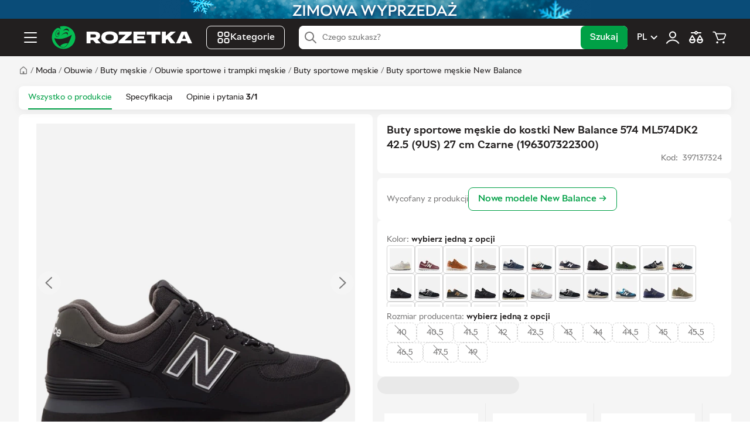

--- FILE ---
content_type: text/html; charset=utf-8
request_url: https://rozetka.pl/397137324/p397137324/
body_size: 48257
content:
<!DOCTYPE html><html lang="pl"><head>
        <title>Rozetka.pl | Buty sportowe męskie do kostki New Balance 574 ML574DK2 42.5 (9US) 27 cm Czarne (196307322300) – kupuj z dostawą na terenie Polski</title><link href="https://rozetka.pl/ua/397137324/p397137324/" hreflang="uk-pl" rel="alternate" data-module-key="seo_alternate_uk-pl"><link href="https://rozetka.pl/397137324/p397137324/" hreflang="pl-pl" rel="alternate" data-module-key="seo_alternate_pl-pl"><link rel="canonical" href="https://rozetka.pl/397137417/p397137417/" data-module-key="seo_canonical">
        <base href="/">
        
        
        
        <meta charset="utf-8">
        <meta name="viewport" content="width=device-width, initial-scale=1, maximum-scale=1, user-scalable=0">
        <meta name="theme-color" content="#221f1f">

        <link rel="preconnect" href="https://content.rozetka.com.ua">
        <link rel="preconnect" href="https://content1.rozetka.com.ua">
        <link rel="preconnect" href="https://content2.rozetka.com.ua">
        <link rel="preconnect" href="https://xl-static.rozetka.com.ua">
        <link rel="preconnect" href="https://xl-static.rozetka.pl">
        <link rel="preconnect" href="https://video.rozetka.com.ua">
        <link rel="preconnect" href="https://video1.rozetka.com.ua">
        <link rel="preconnect" href="https://video2.rozetka.com.ua">
        <link rel="preconnect" href="https://video3.rozetka.com.ua">

        <link rel="icon" href="/favicon.ico">

        <link rel="preload" id="sprite-link" href="/h-ab5d701e/assets/sprite/sprite.svg" as="image" type="image/svg+xml">

        <link rel="icon" data-assets="" href="/h-ab5d701e/assets/img/design/logo_smile.svg" type="image/svg+xml">
        <link rel="apple-touch-icon" data-assets="" href="/h-ab5d701e/assets/icons/apple-touch-icon.png">

        <link rel="manifest" href="/manifest.json">

        <link rel="preload" href="/assets/fonts/RozetkaWeb-Regular.woff2" as="font" type="font/woff2" crossorigin="">
        <link rel="preload" href="/assets/fonts/RozetkaWeb-Medium.woff2" as="font" type="font/woff2" crossorigin="">
        <link rel="preload" href="/assets/fonts/RozetkaWeb-Bold.woff2" as="font" type="font/woff2" crossorigin="">

        <script data-csp-nonce="">
            dataLayer = window["dataLayer"] || []
        </script>
        <script data-csp-nonce="">
            const Cart = new Object({
                purchases: [],
                setPurchases: function (purchases) {
                    this.purchases = purchases
                },
                getPurchases: function () {
                    return this.purchases
                },
            })
        </script>

        <script data-csp-nonce="">
            if ("serviceWorker" in navigator) {
                window.addEventListener("load", function () {
                    navigator.serviceWorker
                        .register("/sw.js")
                        .then(function (response) {
                            // console.log('Service Worker registered.');
                        })
                        .catch(function (error) {
                            // eslint-disable-next-line no-console
                            console.error(error)
                        })
                })
                window.addEventListener("beforeinstallprompt", function (event) {
                    event.preventDefault()
                })
            }
        </script>
    <link rel="stylesheet" href="/styles-UZLWFJNO.css"><style ng-app-id="rz-client">:root{--aside-width: 475px}.product-tabs__content{width:100%}@media (min-width: 1280px){.product-tabs__content{width:calc(100% - var(--aside-width));padding-right:calc(var(--global-spacer) * 12);box-sizing:border-box}}.product-tabs__sidebar{width:0;min-width:0}@media (min-width: 1280px){.product-tabs__sidebar{flex-shrink:0;width:var(--aside-width)}@supports (position: sticky){.product-tabs__sidebar rz-product-carriage{position:sticky;top:calc(var(--global-spacer) * 33);display:block}}}.fashion-slider-theme{--countSlides: 2}@media (min-width: 768px) and (max-width: 1023px){.fashion-slider-theme{--countSlides: 4}}@media (min-width: 1024px) and (max-width: 1279px){.fashion-slider-theme{--countSlides: 6}}@media (min-width: 1280px) and (max-width: 1439px){.fashion-slider-theme{--countSlides: 7}}@media (min-width: 1440px){.fashion-slider-theme{--countSlides: 6}}
</style><style ng-app-id="rz-client">.footer-indent[_ngcontent-rz-client-c2827393458]{padding-top:calc(var(--global-spacer) * 20)}</style><style ng-app-id="rz-client">[_nghost-rz-client-c612053950]{display:block;height:32px;background-color:var(--global-black-20)}.close[_ngcontent-rz-client-c612053950]{position:absolute;right:0;top:50%;transform:translateY(-50%);display:flex;flex-direction:row;align-items:center;justify-content:center;width:24px;height:24px;margin:0;padding:0;border:none;border-radius:50%;background:#fff}.close[_ngcontent-rz-client-c612053950]   svg[_ngcontent-rz-client-c612053950]{width:12px;height:12px;fill:var(--global-black)}@media (hover: hover){.close[_ngcontent-rz-client-c612053950]:hover   svg[_ngcontent-rz-client-c612053950]{opacity:.6}}.img-wrap[_ngcontent-rz-client-c612053950]{position:relative;display:flex;width:100%;max-width:736px;height:100%;margin:0 auto}.img[_ngcontent-rz-client-c612053950]{object-fit:contain}</style><style ng-app-id="rz-client">.logo[_ngcontent-rz-client-c2616859376]{width:40px;height:40px}@media (min-width: 1280px){.logo[_ngcontent-rz-client-c2616859376]{width:240px}}</style><style ng-app-id="rz-client">@charset "UTF-8";.bottom-text{font-size:13px;line-height:19px;text-align:left}.bottom-text h1,.bottom-text h2,.bottom-text h3,.bottom-text h4{margin-top:12px;margin-bottom:12px;font-size:17px}.bottom-text p{line-height:19px}.bottom-text p+p{margin-top:8px}.bottom-text ul,.bottom-text ol{margin-top:12px;margin-bottom:12px}.bottom-text ul li+li,.bottom-text ol li+li{margin-top:4px}.bottom-text ul li:before{content:"\2022";margin-left:8px;margin-right:8px}.bottom-text ol{counter-reset:count}.bottom-text ol li:before{margin-left:8px;margin-right:8px;counter-increment:count;content:counter(count) "."}.bottom-text-overflow{--toggleMaxHeight: 150px}.bottom-text img{max-width:100%;height:auto;margin:8px auto;display:block}.bottom-text table{width:100%;max-width:100%;border-collapse:collapse;font-family:sans-serif;font-size:14px;color:var(--global-black-80)}.bottom-text th,.bottom-text td{padding:8px 12px;border:1px solid var(--global-black-20);text-align:left}.bottom-text th{background-color:var(--global-black-10);font-weight:700}.bottom-text tr:nth-child(2n){background-color:var(--global-black-5)}.bottom-text tr:hover{background-color:var(--global-black-10)}.bottom-text-pickup{margin-top:8px}
</style><style ng-app-id="rz-client">.footer[_ngcontent-rz-client-c1674320942]{--local-background-color: var(--global-black-5);background-color:var(--local-background-color)}.footer__divider[_ngcontent-rz-client-c1674320942]{height:4px;background-color:var(--global-green)}.footer-stores[_ngcontent-rz-client-c1674320942]{padding-top:calc(var(--global-spacer) * 4);padding-bottom:calc(var(--global-spacer) * 4);background-color:var(--global-green)}.footer-top[_ngcontent-rz-client-c1674320942]{display:flex;flex-direction:column;padding-top:calc(var(--global-spacer) * 8);padding-bottom:calc(var(--global-spacer) * 4)}@media (min-width: 1024px){.footer-top[_ngcontent-rz-client-c1674320942]{flex-direction:row}}.footer-top__wrapper[_ngcontent-rz-client-c1674320942]{display:flex;flex-direction:column;align-items:flex-start;width:100%;margin-bottom:calc(var(--global-spacer) * 4);padding-bottom:calc(var(--global-spacer) * 4);border-bottom:1px solid var(--global-black-20)}@media (min-width: 768px){.footer-top__wrapper[_ngcontent-rz-client-c1674320942]{align-items:flex-start;flex-direction:row}}@media (min-width: 1024px){.footer-top__wrapper[_ngcontent-rz-client-c1674320942]{align-items:flex-start;flex-direction:column;width:33.3333333333%;margin-bottom:0;border-bottom:none;margin-right:calc(var(--global-spacer) * 4);min-width:256px}}@media (min-width: 1280px){.footer-top__wrapper[_ngcontent-rz-client-c1674320942]{width:20%}}@media (min-width: 768px){.footer-top__social[_ngcontent-rz-client-c1674320942]{width:50%}}@media (min-width: 1024px){.footer-top__social[_ngcontent-rz-client-c1674320942]{width:100%}}.footer-top__social[_ngcontent-rz-client-c1674320942] > span[_ngcontent-rz-client-c1674320942]{display:block;margin-bottom:calc(var(--global-spacer) * 2);font-size:12px;color:var(--global-black-60)}.footer-top__app[_ngcontent-rz-client-c1674320942]{margin-top:calc(var(--global-spacer) * 4)}@media (min-width: 768px) and (max-width: 1023px){.footer-top__app[_ngcontent-rz-client-c1674320942]{margin-top:0}}.footer-top__app-qr[_ngcontent-rz-client-c1674320942]{display:none}@media (min-width: 1024px){.footer-top__app-qr[_ngcontent-rz-client-c1674320942]{display:block}}.footer-top__app-no-qr[_ngcontent-rz-client-c1674320942]{display:block;color:var(--global-black-60);font-size:12px}@media (min-width: 1024px){.footer-top__app-no-show-qr[_ngcontent-rz-client-c1674320942]{display:none}}.footer-top__app-images[_ngcontent-rz-client-c1674320942]{display:flex;gap:calc(var(--global-spacer) * 4);margin-top:calc(var(--global-spacer) * 2)}@media (min-width: 1024px){.footer-top__app-images[_ngcontent-rz-client-c1674320942]{margin-top:calc(var(--global-spacer) * 3)}}.footer-top__app-images-qr[_ngcontent-rz-client-c1674320942]{display:none}@media (min-width: 1024px){.footer-top__app-images-qr[_ngcontent-rz-client-c1674320942]{display:block}}.footer-top__app-list[_ngcontent-rz-client-c1674320942]{display:flex;gap:calc(var(--global-spacer) * 4)}@media (min-width: 1024px){.footer-top__app-list[_ngcontent-rz-client-c1674320942]{flex-direction:column;justify-content:space-between;gap:0}}.footer-top__app-list[_ngcontent-rz-client-c1674320942]   img[_ngcontent-rz-client-c1674320942]{height:32px;width:auto}@media (min-width: 1024px){.footer-top__app-list[_ngcontent-rz-client-c1674320942]   img[_ngcontent-rz-client-c1674320942]{width:103px;height:auto}}.footer-top__app-list-without-qr[_ngcontent-rz-client-c1674320942]{display:flex;gap:calc(var(--global-spacer) * 4)}.footer-top__app-list-without-qr[_ngcontent-rz-client-c1674320942]   img[_ngcontent-rz-client-c1674320942]{height:32px}.footer-top__links[_ngcontent-rz-client-c1674320942]{display:flex;flex-direction:column;width:100%}@media (min-width: 768px){.footer-top__links[_ngcontent-rz-client-c1674320942]{flex-direction:row;gap:calc(var(--global-spacer) * 4)}}@media (min-width: 1024px){.footer-top__links[_ngcontent-rz-client-c1674320942]{flex-wrap:nowrap}}@media (min-width: 1280px){.footer-top__links[_ngcontent-rz-client-c1674320942]{width:80%}}.footer-bottom[_ngcontent-rz-client-c1674320942]{display:flex;flex-direction:row;align-items:center;justify-content:space-between;width:100%;padding-top:calc(var(--global-spacer) * 4);padding-bottom:calc(var(--global-spacer) * 8);border-top:1px solid var(--global-black-20)}@media (max-width: 767px){.footer-bottom[_ngcontent-rz-client-c1674320942]{flex-direction:column;align-items:flex-start}}.footer-copyright[_ngcontent-rz-client-c1674320942]{font-size:12px;color:var(--global-black-60)}.footer-payments[_ngcontent-rz-client-c1674320942]{display:flex;flex-direction:row;width:100%;margin-bottom:calc(var(--global-spacer) * 4)}@media (min-width: 768px){.footer-payments[_ngcontent-rz-client-c1674320942]{width:auto;margin-bottom:0;margin-right:calc(var(--global-spacer) * 4)}}</style><style ng-app-id="rz-client">.side-links[_ngcontent-rz-client-c4134845897]{padding-top:calc(var(--global-spacer) * 2);padding-bottom:calc(var(--global-spacer) * 4);border-bottom:1px solid var(--global-black-10)}.side-links__label[_ngcontent-rz-client-c4134845897]{font-size:var(--common-font-size);color:var(--global-black-60);font-weight:700}.side-links__toggle[_ngcontent-rz-client-c4134845897]   svg[_ngcontent-rz-client-c4134845897]{width:24px;height:24px;fill:var(--global-black);transition:all .3s linear}.side-links__toggle--toggled[_ngcontent-rz-client-c4134845897]   svg[_ngcontent-rz-client-c4134845897]{transform:rotate(-180deg)}.side-links__item[_ngcontent-rz-client-c4134845897]   a[_ngcontent-rz-client-c4134845897]{display:block;padding-left:var(--global-spacer);padding-right:var(--global-spacer);font-size:var(--common-font-size);line-height:32px;color:var(--global-black);border-radius:var(--global-spacer)}.side-links__item[_ngcontent-rz-client-c4134845897]:not(.side-links__item--heading){padding:2px var(--global-spacer)}.side-links__item--heading[_ngcontent-rz-client-c4134845897]{display:flex;flex-direction:row;align-items:center;justify-content:space-between;height:40px;padding-left:calc(var(--global-spacer) * 2);padding-right:calc(var(--global-spacer) * 2)}.footer-links[_ngcontent-rz-client-c4134845897]{width:100%;margin-bottom:calc(var(--global-spacer) * 4)}@media (min-width: 768px){.footer-links[_ngcontent-rz-client-c4134845897]{width:50%}}@media (min-width: 1024px){.footer-links[_ngcontent-rz-client-c4134845897]{width:25%;margin-bottom:0}}.footer-links__item[_ngcontent-rz-client-c4134845897]{margin-top:calc(var(--global-spacer) * 2)}.footer-links__item[_ngcontent-rz-client-c4134845897]   a[_ngcontent-rz-client-c4134845897]{font-size:var(--common-font-size);color:var(--global-black)}.footer-links__item[_ngcontent-rz-client-c4134845897]   a[_ngcontent-rz-client-c4134845897]:hover{color:var(--global-green)}.footer-links__item--heading[_ngcontent-rz-client-c4134845897]{margin-top:0}.footer-links__label[_ngcontent-rz-client-c4134845897]{font-size:12px;color:var(--global-black-60)}</style><style ng-app-id="rz-client">.links-container[_ngcontent-rz-client-c1740905349]{padding-top:calc(var(--global-spacer) * 4);padding-bottom:calc(var(--global-spacer) * 4);border-top:1px solid var(--global-black-20)}</style><style ng-app-id="rz-client">[_nghost-rz-client-c1701618744]{display:flex;align-items:center;gap:8px}.no-padding[_nghost-rz-client-c1701618744]   .payment-button[_ngcontent-rz-client-c1701618744]{padding:0}.payment-button[_ngcontent-rz-client-c1701618744]{display:inline-block;vertical-align:middle;margin:0;background:none;border:none;cursor:pointer}.payment-button[_ngcontent-rz-client-c1701618744]:disabled{cursor:default}</style><style ng-app-id="rz-client">.open[_ngcontent-rz-client-c3771828681]{position:absolute;left:0;right:0;top:50%;transform:translateY(-50%);z-index:10}@media (min-width: 1280px){.open[_ngcontent-rz-client-c3771828681]{position:relative;transform:none}}.search-input[_ngcontent-rz-client-c3771828681]{height:40px;z-index:initial!important;box-shadow:none!important}@media (min-width: 768px){.search-input[_ngcontent-rz-client-c3771828681]{padding-left:40px}}.search-input.focus[_ngcontent-rz-client-c3771828681]{padding-left:40px}.search-submit[_ngcontent-rz-client-c3771828681]{overflow:hidden;visibility:hidden;position:absolute;pointer-events:none}@media (min-width: 768px){.search-submit[_ngcontent-rz-client-c3771828681]{overflow:initial;visibility:initial;position:initial;pointer-events:initial}}</style><style ng-app-id="rz-client">.rz-plugin-wrapper[_ngcontent-rz-client-c4183685640]{position:relative;top:-15px}</style><style ng-app-id="rz-client">[_nghost-rz-client-c2410857484]{position:sticky;z-index:17;display:block;transition:.22s ease-in-out}@media (max-width: 767px){[_nghost-rz-client-c2410857484]{display:none}}@media (min-width: 1025px){[_nghost-rz-client-c2410857484]{top:0}}</style><style ng-app-id="rz-client">.no-padding[_nghost-rz-client-c38584726]   .layout[_ngcontent-rz-client-c38584726]{padding-right:0;padding-left:0}.product[_nghost-rz-client-c38584726]   .tabs__list[_ngcontent-rz-client-c38584726]{background-color:#fff;border-radius:calc(var(--global-spacer) * 2);padding:0 calc(var(--global-spacer) * 4);border:0;box-shadow:0 4px 15px #0000000d}@media (min-width: 1280px){.product[_nghost-rz-client-c38584726]   .tabs__link[_ngcontent-rz-client-c38584726]{height:40px;line-height:40px}}.no-margin[_nghost-rz-client-c38584726]{margin-bottom:0}.bold-extra[_nghost-rz-client-c38584726]   .tabs__link-text[_ngcontent-rz-client-c38584726]{font-weight:700}.tabs[_ngcontent-rz-client-c38584726]{position:relative;margin-bottom:calc(var(--global-spacer) * 8);background-color:#fff}.tabs__list[_ngcontent-rz-client-c38584726]{display:flex;flex-direction:row;overflow:auto;-webkit-overflow-scrolling:touch;border-bottom:1px solid #e9e9e9}.tabs__item[_ngcontent-rz-client-c38584726]{margin-right:16px}@media (min-width: 768px){.tabs__item[_ngcontent-rz-client-c38584726]{margin-right:24px}}.tabs__link[_ngcontent-rz-client-c38584726]{display:inline-block;height:34px;font-size:14px;line-height:34px;white-space:nowrap;color:#221f1f;cursor:pointer}@media (hover: hover){.tabs__link[_ngcontent-rz-client-c38584726]:hover{text-decoration:none;color:#3e77aa}}@media (hover: hover) and (min-width: 768px){.tabs__link[_ngcontent-rz-client-c38584726]:hover{box-shadow:inset 0 -2px #00a046;color:#00a046}}.tabs__link-text[_ngcontent-rz-client-c38584726]{color:#221f1f}.tabs__link--active[_ngcontent-rz-client-c38584726]{color:#00a046;box-shadow:inset 0 -2px #00a046}.tabs[_ngcontent-rz-client-c38584726]:after{position:absolute;right:0;top:0;width:40px;height:100%;background:linear-gradient(270deg,#fff,#f5f5f500);pointer-events:none;content:""}@media (min-width: 768px){.tabs[_ngcontent-rz-client-c38584726]:after:after{display:none}}</style><style ng-app-id="rz-client">.product-about{display:flex;flex-direction:column;width:100%}@media (min-width: 768px){.product-about{position:relative;display:inline-block}}.product-about__left{width:100%;order:2}.product-about__left-wrapper{border-radius:0 0 8px 8px}@media (min-width: 768px){.product-about__left-wrapper{border-radius:calc(var(--global-spacer) * 2)}}@media (min-width: 768px){.product-about__left{float:left;width:50%;padding-right:var(--global-spacer)}}.product-about__title{display:inline-block;width:100%;order:1}.product-about__title-inner{border-radius:8px 8px 0 0}@media (min-width: 768px){.product-about__title-inner{border-radius:calc(var(--global-spacer) * 2)}}@media (min-width: 768px){.product-about__title{width:50%;padding-left:var(--global-spacer)}}@media (min-width: 768px){.product-about__sticky{position:sticky}}.product-about__right{width:100%;order:3}@media (min-width: 768px){.product-about__right{display:inline-block;width:50%;padding-left:var(--global-spacer);margin-top:0}}.product-about__block{border:1px solid var(--global-black-10);border-radius:calc(var(--global-spacer) * 2)}.product-about__item+.product-about__item{border-top:1px solid var(--global-black-10)}.product-attention{position:relative;display:flex;flex-direction:row;flex-wrap:wrap}.product-attention__icon{display:flex;flex-direction:row;align-items:center;justify-content:center;width:48px;height:48px;margin-right:calc(var(--global-spacer) * 4);border:2px solid var(--global-red);border-radius:50%}.product-attention__icon svg{fill:var(--global-red)}.product-attention__exclamation{font-family:var(--main-font-family);font-size:38px;color:var(--global-red)}.product-attention__text{flex:1}.product-about__show-block{display:block}@media (min-width: 768px){.product-about__show-block{display:none}}.product-about__description-content{word-break:break-word}.product-about__description-content img{max-width:100%}.product-about__pictogram-list{display:block;min-height:76px}.product-main__pictogram{display:none}@media (min-width: 768px){.product-main__pictogram{display:block}}.set-list__text{font-size:18px;margin-bottom:calc(var(--global-spacer) * 4)}@media (min-width: 1024px){.set-list__text{font-size:20px}}.set-list__link{display:block;font-size:16px;font-weight:700;color:var(--global-green)}.set-list__link:visited{color:var(--global-green)}@media (min-width: 768px){.mobile{display:none}}.desktop{display:none}@media (min-width: 768px){.desktop{display:block}}.advertising-slider-theme{--countSlides: 2}@media (min-width: 768px) and (max-width: 1023px){.advertising-slider-theme{--countSlides: 5}}@media (min-width: 1024px) and (max-width: 1279px){.advertising-slider-theme{--countSlides: 6}}@media (min-width: 1280px) and (max-width: 1439px){.advertising-slider-theme{--countSlides: 8}}@media (min-width: 1440px) and (max-width: 1599px){.advertising-slider-theme{--countSlides: 9}}@media (min-width: 1600px){.advertising-slider-theme{--countSlides: 10}}@media (min-width: 1440px){.advertising-slider-theme.fashion-slider-theme{--countSlides: 6}}.product-characteristics{display:block;font-size:16px;font-weight:700;color:var(--global-green);padding:calc(var(--global-spacer) * 2) 0;margin-top:calc(var(--global-spacer) * 4)}@media (min-width: 768px){.product-characteristics{margin-top:calc(var(--global-spacer) * 2)}}@media (hover: hover){.product-characteristics:hover{color:var(--global-green);text-decoration:none}}
</style><style ng-app-id="rz-client">.no-rating[_nghost-rz-client-c1926758858]   .rating[_ngcontent-rz-client-c1926758858]{display:none}.wrap[_ngcontent-rz-client-c1926758858]{display:flex;flex-direction:column;gap:16px}.inner[_ngcontent-rz-client-c1926758858]{position:relative}.title[_ngcontent-rz-client-c1926758858]{--toggleMaxHeight: 45px}@media (min-width: 1024px){.title[_ngcontent-rz-client-c1926758858]{--toggleMaxHeight: 76px}}.title__font[_ngcontent-rz-client-c1926758858]{font-size:calc(var(--global-spacer) * 4);font-weight:700}@media (min-width: 1024px){.title__font[_ngcontent-rz-client-c1926758858]{font-size:18px}}.rating[_ngcontent-rz-client-c1926758858]{display:flex;align-items:center}.read-all-btn[_ngcontent-rz-client-c1926758858]{position:absolute;right:0;bottom:0;padding-left:5px;box-shadow:-10px -5px #ffffffbf;background-color:#fff;z-index:2}</style><style ng-app-id="rz-client">.product-archive[_ngcontent-rz-client-c497104744]{display:flex;flex-direction:column;gap:calc(var(--global-spacer) * 4)}@media (min-width: 1280px){.product-archive[_ngcontent-rz-client-c497104744]{flex-direction:row;align-items:center;gap:calc(var(--global-spacer) * 3)}}.product-archive__heading[_ngcontent-rz-client-c497104744]{font-size:var(--common-font-size);color:var(--global-black-60)}.product-archive__button[_ngcontent-rz-client-c497104744]{display:flex;align-items:center;justify-content:center;width:100%;white-space:nowrap;border:1px solid var(--global-green);background-color:#fff;color:var(--global-green)}@media (min-width: 1280px){.product-archive__button[_ngcontent-rz-client-c497104744]{width:auto}}.product-archive__carriage[_ngcontent-rz-client-c497104744]{display:flex;justify-content:flex-end}@media (min-width: 768px){.product-archive__carriage[_ngcontent-rz-client-c497104744]{display:inherit}}.product-archive__carriage-main-tab[_ngcontent-rz-client-c497104744], .product-archive__carriage-other-tabs[_ngcontent-rz-client-c497104744]{padding:0}@media (min-width: 1280px){.product-archive__carriage-other-tabs[_ngcontent-rz-client-c497104744]{padding:calc(var(--global-spacer) * 3) calc(var(--global-spacer) * 4)}}.product-archive__carriage-wrap[_ngcontent-rz-client-c497104744]{display:flex;flex-direction:row;align-items:center;gap:calc(var(--global-spacer) * 4)}.product-archive__carriage-wrap[_ngcontent-rz-client-c497104744] > a[_ngcontent-rz-client-c497104744]{width:auto}.product-archive__carriage-heading[_ngcontent-rz-client-c497104744]{font-size:var(--common-font-size);color:var(--global-black-60)}.product-archive[_ngcontent-rz-client-c497104744]   .button[_ngcontent-rz-client-c497104744]{font-size:var(--common-font-size)}@media (min-width: 1280px){.product-archive[_ngcontent-rz-client-c497104744]   .button[_ngcontent-rz-client-c497104744]{font-size:16px}}@media (min-width: 1280px){.product-price__wrap[_ngcontent-rz-client-c497104744]{margin-right:calc(var(--global-spacer) * 4);margin-bottom:0}}.product-price__block[_ngcontent-rz-client-c497104744]{width:100%}@media (min-width: 1280px){.product-price__block[_ngcontent-rz-client-c497104744]{width:auto}}.product-price__block-lite[_ngcontent-rz-client-c497104744]{width:100%}@media (min-width: 1024px){.product-price__big[_ngcontent-rz-client-c497104744]{font-size:calc(var(--global-spacer) * 7)}}@media (min-width: 1280px){.product-price__big[_ngcontent-rz-client-c497104744]{width:auto}}.product-price__big-color-red[_ngcontent-rz-client-c497104744]{color:var(--global-red)}.product-price__small[_ngcontent-rz-client-c497104744]{position:relative;display:inline-block;background-color:#fff;line-height:14px;color:var(--global-black-60)}.product-price__small[_ngcontent-rz-client-c497104744]:before{content:"";position:absolute;left:-1px;right:-1px;top:50%;height:2px;transform:translateY(-50%);background-color:var(--global-black-60)}.product-price__symbol[_ngcontent-rz-client-c497104744]{margin-left:4px;font-size:calc(var(--global-spacer) * 4)}.product-price__symbol_small[_ngcontent-rz-client-c497104744]{font-size:14px}.product-price__min-month-price[_ngcontent-rz-client-c497104744]{display:block}@media (min-width: 767px) and (max-width: 1023px){.product-price__min-month-price[_ngcontent-rz-client-c497104744]{max-width:200px}}@media (min-width: 1024px) and (max-width: 1279px){.product-price__min-month-price[_ngcontent-rz-client-c497104744]{max-width:initial}}@media (min-width: 1280px){.product-price__min-month-price[_ngcontent-rz-client-c497104744]{max-width:200px}}.product-price__promocode[_ngcontent-rz-client-c497104744]{padding-top:calc(var(--global-spacer) * 3)}@media (min-width: 1280px){.product-price__promocode[_ngcontent-rz-client-c497104744]{padding-top:0}}.product-price__promocode-main[_ngcontent-rz-client-c497104744]{border-top:1px solid var(--global-black-10)}.product-price__promocode-large[_ngcontent-rz-client-c497104744]{display:none}@media (min-width: 1280px){.product-price__promocode-large[_ngcontent-rz-client-c497104744]{display:block;padding:calc(var(--global-spacer) * 4) calc(var(--global-spacer) * 4) calc(var(--global-spacer) * 3)}}.product-price__promocode-mobile[_ngcontent-rz-client-c497104744]{display:block;margin:0 -16px;padding:calc(var(--global-spacer) * 3) calc(var(--global-spacer) * 4) 0 calc(var(--global-spacer) * 4)}@media (min-width: 1280px){.product-price__promocode-desktop-hide[_ngcontent-rz-client-c497104744]{display:none}}.product-price[_ngcontent-rz-client-c497104744]   .super-offer__price[_ngcontent-rz-client-c497104744]   .currency[_ngcontent-rz-client-c497104744]{font-size:12px}.product-button__wrap[_ngcontent-rz-client-c497104744]{display:flex}@media (min-width: 1366px){.product-button__wrap[_ngcontent-rz-client-c497104744]{order:1;margin-left:calc(var(--global-spacer) * 4)}}.product-button__complain[_ngcontent-rz-client-c497104744]{justify-content:space-between;padding:calc(var(--global-spacer) * 3) calc(var(--global-spacer) * 4);font-size:var(--common-font-size)}.product-button__complain-wrapper[_ngcontent-rz-client-c497104744]{display:flex;align-items:center}.product-button__complain-button[_ngcontent-rz-client-c497104744]{width:100%;border:none;background:none;margin:0;padding:0}.product-button__complain-button[_ngcontent-rz-client-c497104744]   div[_ngcontent-rz-client-c497104744] > svg[_ngcontent-rz-client-c497104744]{fill:var(--global-black-60)}.product-button__complain-button[_ngcontent-rz-client-c497104744]   div[_ngcontent-rz-client-c497104744] > svg[_ngcontent-rz-client-c497104744]:last-child{rotate:-90deg}.product-button__analogs[_ngcontent-rz-client-c497104744], .product-button__notify[_ngcontent-rz-client-c497104744]{width:100%;padding-top:calc(var(--global-spacer) * 3)}@media (min-width: 1280px){.product-button__analogs[_ngcontent-rz-client-c497104744], .product-button__notify[_ngcontent-rz-client-c497104744]{width:auto;padding:0}}.product-button__analogs.half-button[_ngcontent-rz-client-c497104744], .product-button__notify.half-button[_ngcontent-rz-client-c497104744]{padding:0}@media (min-width: 1280px){.product-button__analogs.half-button[_ngcontent-rz-client-c497104744], .product-button__notify.half-button[_ngcontent-rz-client-c497104744]{flex:1}}.product-button__credit[_ngcontent-rz-client-c497104744], .product-button__buy[_ngcontent-rz-client-c497104744]{width:100%;padding-top:calc(var(--global-spacer) * 3)}@media (min-width: 1366px){.product-button__credit[_ngcontent-rz-client-c497104744], .product-button__buy[_ngcontent-rz-client-c497104744]{width:auto;padding:0}}.product-button__credit.half-button[_ngcontent-rz-client-c497104744], .product-button__buy.half-button[_ngcontent-rz-client-c497104744]{padding:0}@media (min-width: 1366px){.product-button__credit.half-button[_ngcontent-rz-client-c497104744], .product-button__buy.half-button[_ngcontent-rz-client-c497104744]{flex:1}}.product-button__buy-group[_ngcontent-rz-client-c497104744]{display:flex;width:100%;align-items:center;flex-wrap:wrap;gap:0 calc(var(--global-spacer) * 4)}@media (min-width: 1366px){.product-button__buy-group[_ngcontent-rz-client-c497104744]{width:auto;flex-wrap:nowrap}}.product-button__buy-group[_ngcontent-rz-client-c497104744]:empty{flex-grow:1}.product__size-buttons[_ngcontent-rz-client-c497104744]{display:flex;flex-direction:column;gap:calc(var(--global-spacer) * 2)}@media (min-width: 1280px){.product__size-buttons[_ngcontent-rz-client-c497104744]{flex-direction:row}}@media (min-width: 1366px){.product-trade.credit-button[_ngcontent-rz-client-c497104744]{justify-content:space-between}}@media (min-width: 1336px){.product-trade.credit-button[_ngcontent-rz-client-c497104744]   .product-button__buy-group[_ngcontent-rz-client-c497104744]{flex-grow:1}}@media (min-width: 1336px){.product-trade.credit-button.big-price[_ngcontent-rz-client-c497104744]   .product-button__buy[_ngcontent-rz-client-c497104744], .product-trade.credit-button.big-price[_ngcontent-rz-client-c497104744]   .product-button__credit[_ngcontent-rz-client-c497104744]{width:100%}}@media (min-width: 1336px) and (max-width: 1459px){.product-trade.credit-button.big-price[_ngcontent-rz-client-c497104744]   .product-button__buy[_ngcontent-rz-client-c497104744], .product-trade.credit-button.big-price[_ngcontent-rz-client-c497104744]   .product-button__credit[_ngcontent-rz-client-c497104744]{padding-top:calc(var(--global-spacer) * 3)}}@media (min-width: 1336px) and (max-width: 1459px){.product-trade.credit-button.big-price[_ngcontent-rz-client-c497104744]   .product-button__buy-group[_ngcontent-rz-client-c497104744]{width:100%}}@media (min-width: 1336px) and (max-width: 1459px){.product-trade.credit-button.big-price[_ngcontent-rz-client-c497104744]   .product-button__wrap[_ngcontent-rz-client-c497104744]{order:0;margin:0}}@media (min-width: 1366px){.product-trade.credit-button.default-price.credit-button[_ngcontent-rz-client-c497104744]   .product-button__buy[_ngcontent-rz-client-c497104744], .product-trade.credit-button.default-price.credit-button[_ngcontent-rz-client-c497104744]   .product-button__credit[_ngcontent-rz-client-c497104744]{width:100%;padding:0}}.product-price__item[_ngcontent-rz-client-c497104744]{margin-top:0;margin-bottom:4px}.product-trade[_ngcontent-rz-client-c497104744]{position:relative;display:flex;flex-wrap:wrap;align-items:center;justify-content:space-between;padding:calc(var(--global-spacer) * 3) calc(var(--global-spacer) * 4) calc(var(--global-spacer) * 4) calc(var(--global-spacer) * 4)}@media (min-width: 1366px){.product-trade[_ngcontent-rz-client-c497104744]{justify-content:flex-start}}.product-hint[_ngcontent-rz-client-c497104744]{border:1px solid var(--global-red);border-radius:calc(var(--global-spacer) * 2);background-color:#f841471a;padding:calc(var(--global-spacer) * 4);font-size:14px}.pictogram-list[_ngcontent-rz-client-c497104744]{min-height:83px}.pictogram-list[_ngcontent-rz-client-c497104744]:empty{display:none}@media (min-width: 1366px){.red_price_xl\:d-flex[_ngcontent-rz-client-c497104744]{display:flex!important}.red_price_xl\:hidden[_ngcontent-rz-client-c497104744]{display:none!important}}</style><style ng-app-id="rz-client">.title[_ngcontent-rz-client-c2240725]{max-width:40%;background-color:var(--global-black-10);border-radius:50px}.list[_ngcontent-rz-client-c2240725]{display:flex;margin-bottom:7px}.item[_ngcontent-rz-client-c2240725]{min-width:185px;border-right:1px solid var(--global-black-10);border-bottom:1px solid var(--global-black-10)}.wrap[_ngcontent-rz-client-c2240725]{overflow-x:auto}.wrap[_ngcontent-rz-client-c2240725]::-webkit-scrollbar{height:2px;background-color:var(--global-black-5)}.wrap[_ngcontent-rz-client-c2240725]::-webkit-scrollbar-thumb{background-color:var(--global-black-40)}</style><style ng-app-id="rz-client">.section-slider-theme[_nghost-rz-client-c3973793045]{display:block;min-height:319px}.striped[_nghost-rz-client-c3973793045]{display:block;background-clip:content-box;background-image:repeating-linear-gradient(transparent,transparent 30px,var(--global-black-5) 30px,var(--global-black-5) 35px)}.flat[_nghost-rz-client-c3973793045]{display:block;background-clip:content-box;border-radius:calc(var(--global-spacer) * 8);background-color:var(--global-black-5)}</style><style ng-app-id="rz-client">.product-wrapper[_ngcontent-rz-client-c3278709966]{display:flex;flex-direction:column}@media (min-width: 1024px){.product-wrapper[_ngcontent-rz-client-c3278709966]{flex-direction:row}}.product-wrapper__left[_ngcontent-rz-client-c3278709966]{width:100%}@media (min-width: 1024px){.product-wrapper__left[_ngcontent-rz-client-c3278709966]{width:30%}}.product-wrapper__left[_ngcontent-rz-client-c3278709966]   h2[_ngcontent-rz-client-c3278709966]{margin-bottom:calc(var(--global-spacer) * 4)}@media (min-width: 1024px){.product-wrapper__left[_ngcontent-rz-client-c3278709966]   h2[_ngcontent-rz-client-c3278709966]{margin-bottom:calc(var(--global-spacer) * 6)}}@media (min-width: 1024px){.product-wrapper__sticky[_ngcontent-rz-client-c3278709966]{position:sticky}}.product-wrapper__right[_ngcontent-rz-client-c3278709966]{width:100%}@media (min-width: 1024px){.product-wrapper__right[_ngcontent-rz-client-c3278709966]{width:70%}}</style><style ng-app-id="rz-client">@media (max-width: 727px){.mobile-none[_nghost-rz-client-c2119837910]{display:none}}@media (min-width: 728px){.desktop-none[_nghost-rz-client-c2119837910]{display:none}}.comments-tabs[_ngcontent-rz-client-c2119837910]{display:flex;align-items:center;gap:calc(var(--global-spacer) * 2);margin-bottom:calc(var(--global-spacer) * 4)}.comments-tabs__button[_ngcontent-rz-client-c2119837910]{display:inline-block;padding:calc(var(--global-spacer) * 2);border:1px solid var(--global-black-20);border-radius:calc(var(--global-spacer) * 2);background:none;line-height:calc(var(--global-spacer) * 6);color:var(--global-black);font-size:15px}.comments-tabs__active[_ngcontent-rz-client-c2119837910]{border:1px solid var(--global-green);background-color:var(--global-green-10)}</style><style ng-app-id="rz-client">.product-comment-rating[_ngcontent-rz-client-c2544325299]{display:flex;flex-direction:column;gap:calc(var(--global-spacer) * 4);width:100%;margin-bottom:calc(var(--global-spacer) * 6)}@media (min-width: 1024px){.product-comment-rating[_ngcontent-rz-client-c2544325299]{width:70%;margin-bottom:0}}.product-comment-rating__svg[_ngcontent-rz-client-c2544325299]{margin-left:calc(var(--global-spacer) / 2);margin-bottom:-2px}.product-comment-rating__gray[_ngcontent-rz-client-c2544325299]{color:var(--global-black-60)}.product-comment-rating__text[_ngcontent-rz-client-c2544325299]{margin-top:calc(var(--global-spacer) * 2)}</style><style ng-app-id="rz-client">.product-comments__header{display:flex;align-items:center;justify-content:space-between;flex-wrap:wrap;gap:16px}.product-comments__heading-text{margin-bottom:calc(var(--global-spacer) * 4)}.product-comments__cta{margin-bottom:calc(var(--global-spacer) * 6)}@media (min-width: 768px){.product-comments__cta{display:flex;flex-direction:row;align-items:center;justify-content:space-between;padding:calc(var(--global-spacer) * 3) calc(var(--global-spacer) * 4);border:1px solid var(--global-black-10);border-radius:calc(var(--global-spacer) * 2)}}.product-comments__cta-heading{display:none;font-size:16px}@media (min-width: 768px){.product-comments__cta-heading{display:block}}@media (min-width: 1024px){.product-comments__cta-heading{margin-right:calc(var(--global-spacer) * 6)}}.product-comments__cta-bonuses{margin-top:calc(var(--global-spacer) * 2)}@media (max-width: 768px){.product-comments__cta-bonuses{margin-bottom:calc(var(--global-spacer) * 2);margin-top:0}}.product-comments__heading{margin-bottom:calc(var(--global-spacer) * 6);font-size:20px}.product-comments__heading_color_yellow{color:var(--global-yellow)}.product-comments__heading_color_gray{color:var(--global-black-20)}.product-comments__show-more{display:flex;flex-direction:row;justify-content:center;align-items:center;width:100%;margin:0;background:none;font-size:14px;color:var(--link-color);cursor:pointer}.product-comments__show-more:hover{color:var(--link-hover-color)}.product-comments__show-more svg{margin-left:4px;fill:currentColor}
</style><style ng-app-id="rz-client">@keyframes _ngcontent-rz-client-c3562751567_spinner-before{0%{transform:translate(-50%,-50%) rotate(0)}to{transform:translate(-50%,-50%) rotate(1turn)}}@keyframes _ngcontent-rz-client-c3562751567_spinner-after{0%{transform:translate(-50%,-50%) rotate(0)}to{transform:translate(-50%,-50%) rotate(-1turn)}}.product-video[_ngcontent-rz-client-c3562751567]{width:100%;background-color:var(--global-black)}.product-video__holder[_ngcontent-rz-client-c3562751567]{margin-bottom:calc(var(--global-spacer) * 2);background-color:#000;border-radius:calc(var(--global-spacer) * 2)}.product-video__inner[_ngcontent-rz-client-c3562751567]{max-width:900px;margin:0 auto}.product-video__footer[_ngcontent-rz-client-c3562751567]{display:flex;flex-direction:column;align-items:center;justify-content:center;margin-top:calc(var(--global-spacer) * 2)}@media (min-width: 768px){.product-video__footer[_ngcontent-rz-client-c3562751567]{justify-content:flex-start;flex-direction:row}}.product-video__footer-label[_ngcontent-rz-client-c3562751567]{font-size:16px;color:#fff}.product-video__subscribe[_ngcontent-rz-client-c3562751567]{display:flex;flex-direction:row;align-items:center;margin-top:calc(var(--global-spacer) * 6);font-size:11px}@media (min-width: 767px){.product-video__subscribe[_ngcontent-rz-client-c3562751567]{margin-top:0;margin-left:calc(var(--global-spacer) * 8)}}.product-video__subscribe[_ngcontent-rz-client-c3562751567]:hover{text-decoration:none}.product-video__subscribe-left[_ngcontent-rz-client-c3562751567]{display:flex;flex-direction:row;align-items:center;height:24px;padding-left:8px;padding-right:8px;border-radius:2px 0 0 2px;box-sizing:border-box;background-color:#cc181e;line-height:24px;color:#fff}.product-video__subscribe-left[_ngcontent-rz-client-c3562751567]   svg[_ngcontent-rz-client-c3562751567]{margin-right:8px;fill:currentColor}</style><style ng-app-id="rz-client">.additional-services-container[_ngcontent-rz-client-c891566910]{padding:0 calc(var(--global-spacer) * 4)}</style><style ng-app-id="rz-client">.markdown__image[_ngcontent-rz-client-c3446865226]{display:flex;flex-shrink:0;justify-content:center;align-items:center;width:56px;height:56px}.markdown__block[_ngcontent-rz-client-c3446865226]{display:flex;flex-direction:column;gap:calc(var(--global-spacer) * 3)}@media (min-width: 1024px){.markdown__block[_ngcontent-rz-client-c3446865226]{flex-direction:row;justify-content:space-between;align-items:center}}</style><style ng-app-id="rz-client">.video-content[_ngcontent-rz-client-c106307144]{flex-grow:1}.zoom-container[_ngcontent-rz-client-c106307144]{position:absolute;right:0;left:50%;width:50%;top:0;padding-bottom:50%;background:#fff;z-index:10;visibility:hidden}.visible[_ngcontent-rz-client-c106307144]{visibility:visible}.main-slider[_ngcontent-rz-client-c106307144]{display:block;margin-bottom:calc(var(--global-spacer) * 4)}.main-slider__wrap[_ngcontent-rz-client-c106307144]{position:relative;padding-bottom:75%}@media (min-width: 768px){.main-slider__wrap[_ngcontent-rz-client-c106307144]{padding-bottom:95%}}.main-slider__item[_ngcontent-rz-client-c106307144]{position:absolute;inset:0;width:100%;height:100%}.thumbnails-slider[_ngcontent-rz-client-c106307144]{display:none}@media (min-width: 1024px){.thumbnails-slider[_ngcontent-rz-client-c106307144]{display:block}}</style><style ng-app-id="rz-client">.characteristics-simple[_nghost-rz-client-c1303692912]   .label[_ngcontent-rz-client-c1303692912], .characteristics-simple[_nghost-rz-client-c1303692912]   .value[_ngcontent-rz-client-c1303692912]{width:initial;font-size:var(--common-font-size)}.characteristics-simple[_nghost-rz-client-c1303692912]   .label[_ngcontent-rz-client-c1303692912]{margin-right:var(--global-spacer);text-wrap:nowrap}.characteristics-simple[_nghost-rz-client-c1303692912]   .label[_ngcontent-rz-client-c1303692912]   span[_ngcontent-rz-client-c1303692912]{padding-right:0}.characteristics-simple[_nghost-rz-client-c1303692912]   .label[_ngcontent-rz-client-c1303692912]:after{content:":"}.characteristics-simple[_nghost-rz-client-c1303692912]   .value[_ngcontent-rz-client-c1303692912]{padding-left:0}.characteristics-simple[_nghost-rz-client-c1303692912]   .sub-list[_ngcontent-rz-client-c1303692912]   li[_ngcontent-rz-client-c1303692912]{margin-bottom:0}.sub-heading[_ngcontent-rz-client-c1303692912]{margin-bottom:calc(var(--global-spacer) * 3);font-size:18px}@media (min-width: 1024px){.sub-heading[_ngcontent-rz-client-c1303692912]{font-size:20px}}.group[_ngcontent-rz-client-c1303692912] + .group[_ngcontent-rz-client-c1303692912]{margin-top:calc(var(--global-spacer) * 6)}.item[_ngcontent-rz-client-c1303692912]{display:flex}.item[_ngcontent-rz-client-c1303692912] + .item[_ngcontent-rz-client-c1303692912]{margin-top:calc(var(--global-spacer) * 3)}.sub-list[_ngcontent-rz-client-c1303692912] + .sub-list[_ngcontent-rz-client-c1303692912]{margin-top:calc(var(--global-spacer) * 4)}.sub-list[_ngcontent-rz-client-c1303692912]   li[_ngcontent-rz-client-c1303692912]{margin-bottom:calc(var(--global-spacer) * 2)}.sub-list[_ngcontent-rz-client-c1303692912]   li[_ngcontent-rz-client-c1303692912]:last-child{margin-bottom:0}.label[_ngcontent-rz-client-c1303692912], .value[_ngcontent-rz-client-c1303692912]{font-size:var(--common-font-size);word-break:break-word}.label[_ngcontent-rz-client-c1303692912]{position:relative;align-self:flex-start;width:40%}.label[_ngcontent-rz-client-c1303692912]:before{position:absolute;left:0;bottom:var(--global-spacer);display:none;width:100%;border-bottom:1px dotted var(--global-black-20);content:""}@media (min-width: 768px){.label[_ngcontent-rz-client-c1303692912]:before{display:block}}.label[_ngcontent-rz-client-c1303692912]   span[_ngcontent-rz-client-c1303692912]{position:relative;display:inline-block;padding-right:calc(var(--global-spacer) * 4);background-color:#fff}.value[_ngcontent-rz-client-c1303692912]{width:60%;padding-left:calc(var(--global-spacer) * 4);box-sizing:border-box}.bottom-text-overflow[_ngcontent-rz-client-c1303692912]{--toggleMaxHeight: 230px}</style><style ng-app-id="rz-client">.w-auto[_nghost-rz-client-c622117775]   .comment-button[_ngcontent-rz-client-c622117775]{width:auto}.comment-button[_ngcontent-rz-client-c622117775]{width:100%;white-space:nowrap}</style><style ng-app-id="rz-client">[_nghost-rz-client-c2615102288]{position:absolute;right:calc(var(--global-spacer) * 4);top:calc(var(--global-spacer) * 4);z-index:5}.promo-stickers__item[_ngcontent-rz-client-c2615102288]{cursor:pointer}.promo-stickers__item[_ngcontent-rz-client-c2615102288] + .promo-stickers__item[_ngcontent-rz-client-c2615102288]{margin-top:calc(var(--global-spacer) * 2)}.promo-stickers__item[_ngcontent-rz-client-c2615102288]   .promo-label__round[_ngcontent-rz-client-c2615102288]{--promo-sticker-size: 72px;width:var(--promo-sticker-size);height:var(--promo-sticker-size)}@media (min-width: 1280px){.promo-stickers__item[_ngcontent-rz-client-c2615102288]   .promo-label__round[_ngcontent-rz-client-c2615102288]{--promo-sticker-size: 120px}}.promo-stickers__item[_ngcontent-rz-client-c2615102288]   .promo-label__round-price[_ngcontent-rz-client-c2615102288]{font-size:calc(var(--promo-sticker-size) * .2);font-weight:700}.promo-stickers__item[_ngcontent-rz-client-c2615102288]   .promo-label__round-price[_ngcontent-rz-client-c2615102288]   small[_ngcontent-rz-client-c2615102288]{font-size:85%}.promo-stickers__item[_ngcontent-rz-client-c2615102288]   .promo-label__round-date[_ngcontent-rz-client-c2615102288]{font-size:calc(var(--promo-sticker-size) * .125)}.promo-stickers__item[_ngcontent-rz-client-c2615102288]   img[_ngcontent-rz-client-c2615102288]{width:72px;height:72px}@media (min-width: 1280px){.promo-stickers__item[_ngcontent-rz-client-c2615102288]   img[_ngcontent-rz-client-c2615102288]{width:120px;height:120px}}</style><style ng-app-id="rz-client">@keyframes _ngcontent-rz-client-c3778997350_spinner-before{0%{transform:translate(-50%,-50%) rotate(0)}to{transform:translate(-50%,-50%) rotate(1turn)}}@keyframes _ngcontent-rz-client-c3778997350_spinner-after{0%{transform:translate(-50%,-50%) rotate(0)}to{transform:translate(-50%,-50%) rotate(-1turn)}}.slider-arrow-show-on-hover[_nghost-rz-client-c3778997350]   .right-btn[_ngcontent-rz-client-c3778997350], .slider-arrow-show-on-hover   [_nghost-rz-client-c3778997350]   .right-btn[_ngcontent-rz-client-c3778997350], .slider-arrow-show-on-hover[_nghost-rz-client-c3778997350]   .left-btn[_ngcontent-rz-client-c3778997350], .slider-arrow-show-on-hover   [_nghost-rz-client-c3778997350]   .left-btn[_ngcontent-rz-client-c3778997350]{opacity:0;pointer-events:none}@media (hover: hover){.slider-arrow-show-on-hover[_nghost-rz-client-c3778997350]:hover   .right-btn[_ngcontent-rz-client-c3778997350], .slider-arrow-show-on-hover   [_nghost-rz-client-c3778997350]:hover   .right-btn[_ngcontent-rz-client-c3778997350], .slider-arrow-show-on-hover[_nghost-rz-client-c3778997350]:hover   .left-btn[_ngcontent-rz-client-c3778997350], .slider-arrow-show-on-hover   [_nghost-rz-client-c3778997350]:hover   .left-btn[_ngcontent-rz-client-c3778997350]{opacity:1;pointer-events:auto}}.slider-arrow-show[_nghost-rz-client-c3778997350]   .right-btn[_ngcontent-rz-client-c3778997350], .slider-arrow-show   [_nghost-rz-client-c3778997350]   .right-btn[_ngcontent-rz-client-c3778997350], .slider-arrow-show[_nghost-rz-client-c3778997350]   .left-btn[_ngcontent-rz-client-c3778997350], .slider-arrow-show   [_nghost-rz-client-c3778997350]   .left-btn[_ngcontent-rz-client-c3778997350]{display:block}[_nghost-rz-client-c3778997350]{position:relative;display:block;overflow:hidden;--initial-translatex-offset: calc((100% - var(--slide-width, 100%)) / 2);--translateX: calc((-1 * (var(--slide-width, 100%) + var(--slide-gap, 0px))* var(--current-position, 0)) + var(--initial-translatex-offset) + var(--offset, 0px))}@media (min-width: 1024px){.hidden-dots-lg[_nghost-rz-client-c3778997350]   .dots[_ngcontent-rz-client-c3778997350]{display:none}}.container[_ngcontent-rz-client-c3778997350]{display:flex;gap:var(--slide-gap, 0);transition-property:transform;transition-timing-function:ease-out;transform:translate(var(--translateX));transition-duration:var(--transition-duration, initial)}.item[_ngcontent-rz-client-c3778997350]{min-width:var(--slide-width, 100%)}.dots[_ngcontent-rz-client-c3778997350]{position:absolute;bottom:8px;left:50%;max-width:70px;border-radius:6px;overflow:hidden;transform:translate(-50%)}.dots-container[_ngcontent-rz-client-c3778997350]{display:flex;--translate-x: calc((var(--current-position) - 1)* -14px);transform:translate(var(--translate-x, 0));transition-duration:var(--transition-duration, initial)}.dots-container.transform-none[_ngcontent-rz-client-c3778997350]{transform:none}.dots-item[_ngcontent-rz-client-c3778997350]{width:6px;height:6px;min-width:6px;margin:0 4px;border-radius:50%;background-color:var(--global-black-20)}.dots-item.active[_ngcontent-rz-client-c3778997350]{background-color:var(--global-green)}.right-btn[_ngcontent-rz-client-c3778997350], .left-btn[_ngcontent-rz-client-c3778997350]{display:none;position:absolute;top:50%;width:40px;height:40px;padding:0;transform:translateY(-50%);border-radius:50%;background-color:var(--global-black-5);fill:var(--global-black-60);z-index:3;line-height:0;font-size:0;text-align:center;opacity:1;transition:opacity .2s ease}@media (min-width: 1024px){.right-btn[_ngcontent-rz-client-c3778997350], .left-btn[_ngcontent-rz-client-c3778997350]{display:block}}@media (min-width: 1024px) and (hover: hover){.right-btn[_ngcontent-rz-client-c3778997350]:hover, .left-btn[_ngcontent-rz-client-c3778997350]:hover{background-color:var(--global-black-10)}}.left-btn[_ngcontent-rz-client-c3778997350]{left:16px}.right-btn[_ngcontent-rz-client-c3778997350]{right:16px;transform:translateY(-50%) rotate(180deg)}</style><style ng-app-id="rz-client">[_nghost-rz-client-c3562951388]{position:relative;display:block}.wrap[_ngcontent-rz-client-c3562951388]{overflow-x:auto}.wrap[_ngcontent-rz-client-c3562951388]::-webkit-scrollbar{height:2px;background-color:var(--global-black-5)}.wrap[_ngcontent-rz-client-c3562951388]::-webkit-scrollbar-thumb{background-color:var(--global-black-40);cursor:pointer}.container[_ngcontent-rz-client-c3562951388]{display:flex;margin-bottom:7px;gap:var(--scroller-items-gap)}</style><style ng-app-id="rz-client">@keyframes _ngcontent-rz-client-c588785485_spinner-before{0%{transform:translate(-50%,-50%) rotate(0)}to{transform:translate(-50%,-50%) rotate(1turn)}}@keyframes _ngcontent-rz-client-c588785485_spinner-after{0%{transform:translate(-50%,-50%) rotate(0)}to{transform:translate(-50%,-50%) rotate(-1turn)}}.left[_nghost-rz-client-c588785485]   .btn[_ngcontent-rz-client-c588785485]{left:0}.right[_nghost-rz-client-c588785485]   .btn[_ngcontent-rz-client-c588785485]{right:0;transform:translateY(-50%) rotate(180deg)}.hide[_nghost-rz-client-c588785485]   .btn[_ngcontent-rz-client-c588785485]{opacity:0;pointer-events:none}.hide[_nghost-rz-client-c588785485]   .btn-shadow[_ngcontent-rz-client-c588785485]{opacity:0;pointer-events:none}@media (min-width: 1024px){.shadow-left[_nghost-rz-client-c588785485]   .btn-shadow[_ngcontent-rz-client-c588785485]{display:block}.shadow-left[_nghost-rz-client-c588785485]   .btn-shadow[_ngcontent-rz-client-c588785485]:before{content:"";position:absolute;left:0;bottom:0;top:10px;width:100px;height:50px;transition:opacity .3s ease;background:linear-gradient(90deg,#fff 49.66%,#fff0);pointer-events:none}}@media (min-width: 1024px){.shadow-right[_nghost-rz-client-c588785485]   .btn-shadow[_ngcontent-rz-client-c588785485]{display:block}.shadow-right[_nghost-rz-client-c588785485]   .btn-shadow[_ngcontent-rz-client-c588785485]:before{content:"";position:absolute;right:0;bottom:0;top:10px;width:100px;height:50px;transition:opacity .3s ease;background:linear-gradient(270deg,#fff 49.66%,#fff0);pointer-events:none}}.btn[_ngcontent-rz-client-c588785485]{display:none}@media (min-width: 1024px){.btn[_ngcontent-rz-client-c588785485]{display:block;position:absolute;top:var(--arrow-btn-top, 50%);width:40px;height:40px;transform:translateY(-50%);border-radius:50%;background-color:#fff;box-shadow:0 0 16px #00000026;fill:var(--global-black-60);z-index:3;line-height:0;font-size:0;text-align:center;opacity:1;transition:opacity .2s ease;cursor:pointer}}@media (min-width: 1024px) and (hover: hover){.btn[_ngcontent-rz-client-c588785485]:hover{border:1px solid var(--global-black-20);fill:var(--global-black)}}.btn-svg[_ngcontent-rz-client-c588785485]{position:absolute;left:50%;top:50%;transform:translate(-50%,-50%)}.btn-shadow[_ngcontent-rz-client-c588785485]{display:none}</style><style ng-app-id="rz-client">.thumbnail-button[_ngcontent-rz-client-c1398491646]{display:flex;border:1px solid var(--global-black-20);border-radius:calc(var(--global-spacer) * 2);background-color:transparent;width:54px;height:54px;padding:var(--global-spacer)}.thumbnail-button--active[_ngcontent-rz-client-c1398491646]{border:1px solid var(--global-green)}.thumbnail-button__picture[_ngcontent-rz-client-c1398491646]{width:100%;height:100%;object-fit:contain;object-position:center}</style><style ng-app-id="rz-client">.zoom-sticky[_ngcontent-rz-client-c2534779532]{position:sticky;z-index:10;top:0}.zoom[_ngcontent-rz-client-c2534779532]{padding-bottom:100%}</style><link _ngcontent-rz-client-c2534779532="" as="image" href="https://content1.rozetka.com.ua/goods/images/big/552817125.jpg" rel="preload" fetchpriority="high" imagesizes="(min-width: 768px) 50vw, 100vw" imagesrcset="https://content1.rozetka.com.ua/goods/images/big_tile/552817125.jpg 480w, https://content1.rozetka.com.ua/goods/images/big/552817125.jpg 1600w"><style ng-app-id="rz-client">[_nghost-rz-client-c1593430464]{position:relative;height:100%;padding:8px}.dummy-image[_ngcontent-rz-client-c1593430464]{position:absolute;inset:0;width:100%;height:100%;object-fit:contain}.dummy-image-inner[_ngcontent-rz-client-c1593430464]{position:relative;padding-bottom:100%}.dummy-image-wrap[_ngcontent-rz-client-c1593430464]{max-width:160px;margin:auto}.dummy-text[_ngcontent-rz-client-c1593430464]{border-radius:50px;background-color:var(--global-black-10)}.dummy-text[_ngcontent-rz-client-c1593430464]:last-of-type{max-width:80%}.dummy-price[_ngcontent-rz-client-c1593430464]{min-height:48px;border-radius:50px;background-color:var(--global-black-10)}</style><style ng-app-id="rz-client">.product-about__description-content{--toggleMaxHeight: 200px}@media (min-width: 1024px){.product-about__description-content{--toggleMaxHeight: 280px}}
</style><style ng-app-id="rz-client">a[_ngcontent-rz-client-c3816208294]{display:inherit;gap:inherit;align-items:inherit;height:inherit;color:inherit;text-decoration:none}a[_ngcontent-rz-client-c3816208294]:hover, a[_ngcontent-rz-client-c3816208294]:active, a[_ngcontent-rz-client-c3816208294]:visited{color:inherit;text-decoration:none}</style><style ng-app-id="rz-client">.var-option[_ngcontent-rz-client-c800916567] + .var-option[_ngcontent-rz-client-c800916567]{display:block;margin-top:calc(var(--global-spacer) * 2)}.hint-position[_ngcontent-rz-client-c800916567]{bottom:-16px}</style><style ng-app-id="rz-client">.var-options__wrapper[_ngcontent-rz-client-c86917310]{--toggleMaxHeight: 76px;position:relative}.var-options__wrapper--product-preview[_ngcontent-rz-client-c86917310]{--toggleMaxHeight: 105px}.var-options__list[_ngcontent-rz-client-c86917310]{display:flex;flex-wrap:wrap;gap:8px}.show-all[_ngcontent-rz-client-c86917310]{position:absolute;z-index:2;right:0;bottom:0;padding:8px 16px;background:linear-gradient(to right,#fffffff2,#fff)}.show-all.up[_ngcontent-rz-client-c86917310]{position:static;display:inline-block}.show-all--product-preview[_ngcontent-rz-client-c86917310]{padding:15px 16px}</style><style ng-app-id="rz-client">.var-options__color[_ngcontent-rz-client-c2450174302]{display:flex;flex-direction:row;align-items:center;padding:var(--global-spacer);border:1px solid transparent;border-radius:calc(var(--global-spacer) * 2);transition:all .2s ease-in-out}@media (hover: hover){.var-options__color[_ngcontent-rz-client-c2450174302]:hover{border-color:var(--global-green)}}.var-options__color-preview[_ngcontent-rz-client-c2450174302]{position:relative;flex-shrink:0;display:block;width:24px;height:24px;border:2px solid rgba(34,31,31,.2);border-radius:calc(var(--global-spacer) * 2);overflow:hidden;background-position:center}.var-options__color-preview[_ngcontent-rz-client-c2450174302]:before{position:absolute;display:block;width:24px;height:24px;border-radius:calc(var(--global-spacer) * 2);content:""}.var-options__product_preview[_ngcontent-rz-client-c2450174302]{display:flex;padding:var(--global-spacer);border:1px solid var(--global-black-20);border-radius:var(--global-spacer);transition:all .2s ease-in-out;width:calc(var(--global-spacer) * 12);height:calc(var(--global-spacer) * 12);position:relative}.var-options__product_preview_img[_ngcontent-rz-client-c2450174302]{width:calc(var(--global-spacer) * 10);height:calc(var(--global-spacer) * 10);background-position:center;background-repeat:no-repeat}.var-options__block[_ngcontent-rz-client-c2450174302]{display:inline-flex;align-items:center;height:34px;padding:0 calc(var(--global-spacer) * 4);border:1px solid var(--global-black-20);border-radius:calc(var(--global-spacer) * 2);background-color:transparent;font-size:var(--common-font-size);color:var(--global-black);transition:all .2s ease-in-out;box-sizing:border-box}@media (hover: hover){.var-options__block[_ngcontent-rz-client-c2450174302]:hover{border-color:var(--global-green);color:var(--global-black);text-decoration:none}}.var-options__block_not_available_color[_ngcontent-rz-client-c2450174302]{background-color:transparent;border:transparent}.var-options__block_not_available_preview[_ngcontent-rz-client-c2450174302]{background-color:transparent;border:1px solid var(--global-black-20)}.var-options__block_cross_off[_ngcontent-rz-client-c2450174302], .var-options__block_color_gray[_ngcontent-rz-client-c2450174302]{color:var(--global-black-60);border-color:var(--global-black-20)}@media (hover: hover){.var-options__block_cross_off[_ngcontent-rz-client-c2450174302]:hover, .var-options__block_color_gray[_ngcontent-rz-client-c2450174302]:hover{border-color:var(--global-black-40)}}.var-options__block_cross_off[_ngcontent-rz-client-c2450174302]   .var-options__product_preview_img[_ngcontent-rz-client-c2450174302], .var-options__block_color_gray[_ngcontent-rz-client-c2450174302]   .var-options__product_preview_img[_ngcontent-rz-client-c2450174302]{opacity:.4}.var-options__block_color_gray[_ngcontent-rz-client-c2450174302]{background-color:var(--global-black-5)}.var-options__block_cross_off[_ngcontent-rz-client-c2450174302]{position:relative;border-color:var(--global-black-20)}.var-options__block_cross_off[_ngcontent-rz-client-c2450174302]:before{position:absolute;left:50%;top:50%;z-index:2;display:block;width:36px;height:1px;background-color:var(--global-black-60);transform:rotate(45deg) translate(-50%,-50%);transform-origin:0;transition:all .2s ease-in-out;content:""}.var-options__block_cross_off--product_preview[_ngcontent-rz-client-c2450174302]:before{width:54px}.var-options__block_state_active[_ngcontent-rz-client-c2450174302]{background-color:var(--global-green-5);border-color:var(--global-green);color:var(--global-black);text-decoration:none}.var-options__block_state_active_not_available[_ngcontent-rz-client-c2450174302]{border:1px dashed var(--global-green)}.var-options__block_not_available_block[_ngcontent-rz-client-c2450174302]{border:1px dashed var(--global-black-20)}</style><style ng-app-id="rz-client">.chevron[_ngcontent-rz-client-c1437134715]{transform:rotate(90deg)}.mobile-hide[_ngcontent-rz-client-c1437134715]{display:none}@media (min-width: 1024px){.mobile-hide[_ngcontent-rz-client-c1437134715]{display:flex}}@media (min-width: 1024px){.desktop-hide[_ngcontent-rz-client-c1437134715]{display:none}}</style><style ng-app-id="rz-client">.socials__list[_ngcontent-rz-client-c2062363271]{display:flex;flex-direction:row;flex-wrap:wrap;column-gap:calc(var(--global-spacer) * 4);row-gap:calc(var(--global-spacer) * 2)}.socials__list-group[_ngcontent-rz-client-c2062363271]{display:flex;flex-direction:row;column-gap:calc(var(--global-spacer) * 4)}.socials__link[_ngcontent-rz-client-c2062363271]{position:relative;display:inline-block;width:24px;height:24px;border-radius:50px;opacity:.85;transition:all .2s ease;margin:calc(var(--global-spacer) / 2) var(--global-spacer)}@media (hover: hover){.socials__link[_ngcontent-rz-client-c2062363271]:hover{opacity:1}}.socials__link[_ngcontent-rz-client-c2062363271]   svg[_ngcontent-rz-client-c2062363271]{width:24px;height:24px;fill:var(--global-black-60)}.socials__link--facebook[_ngcontent-rz-client-c2062363271]:hover   svg[_ngcontent-rz-client-c2062363271]{fill:#506098}.socials__link--x[_ngcontent-rz-client-c2062363271]:hover   svg[_ngcontent-rz-client-c2062363271]{fill:#221f1f}.socials__link--google[_ngcontent-rz-client-c2062363271]:hover   svg[_ngcontent-rz-client-c2062363271]{fill:#dc4e41}.socials__link--youtube[_ngcontent-rz-client-c2062363271]:hover   svg[_ngcontent-rz-client-c2062363271]{fill:#e90000}.socials__link--instagram[_ngcontent-rz-client-c2062363271]   svg[_ngcontent-rz-client-c2062363271]:hover{fill:url(#instagramGradient)}.socials__link--tiktok[_ngcontent-rz-client-c2062363271]:hover   svg[_ngcontent-rz-client-c2062363271]{fill:#000}.socials__link--viber[_ngcontent-rz-client-c2062363271]:hover   svg[_ngcontent-rz-client-c2062363271]{fill:#7d3daf}.socials__link--telegram[_ngcontent-rz-client-c2062363271]:hover   svg[_ngcontent-rz-client-c2062363271]{fill:#08c}.socials__link--telegram[_ngcontent-rz-client-c2062363271]   svg[_ngcontent-rz-client-c2062363271]{left:45%}</style><style ng-app-id="rz-client">[_nghost-rz-client-c3988520294]{display:block;position:relative}[_nghost-rz-client-c3988520294]:empty{display:none}.last[_nghost-rz-client-c3988520294]{margin-bottom:calc(var(--global-spacer) * 6)}.max-three-rows[_nghost-rz-client-c3988520294]   .tags-list[_ngcontent-rz-client-c3988520294]{max-height:112px;overflow:hidden}.no-hover[_nghost-rz-client-c3988520294]   .tags-link[_ngcontent-rz-client-c3988520294]:hover{text-decoration:none}.more-btn-black-5[_nghost-rz-client-c3988520294]   .tags-show-btn[_ngcontent-rz-client-c3988520294]{box-shadow:0 0 4px 6px var(--global-black-5);background-color:var(--global-black-5)}.more-btn-black-5[_nghost-rz-client-c3988520294]   .tags-show-btn[_ngcontent-rz-client-c3988520294]:before{background:linear-gradient(to right,rgba(from var(--global-black-5) r g b/0%),rgba(from var(--global-black-5) r g b/100%))}.tags[_ngcontent-rz-client-c3988520294]{--toggleMaxHeight: calc(var(--global-spacer) * 8)}.tags-list[_ngcontent-rz-client-c3988520294]{display:flex;flex-wrap:wrap;gap:calc(var(--global-spacer) * 2)}.tags-link[_ngcontent-rz-client-c3988520294]{display:inline-block;padding:3px calc(var(--global-spacer) * 2);border:1px solid var(--global-black-20);border-radius:calc(var(--global-spacer) * 2);background:none;font-size:var(--common-font-size);line-height:calc(var(--global-spacer) * 6);color:var(--global-black)}.tags-link[_ngcontent-rz-client-c3988520294]:hover{border-color:var(--global-green)}.tags-link-active[_ngcontent-rz-client-c3988520294]{border:1px solid var(--global-green);background-color:var(--global-green-10)}.tags-show-btn[_ngcontent-rz-client-c3988520294]{position:absolute;right:0;top:0;background-color:var(--local-background-color, #fff);box-shadow:0 0 4px 6px var(--local-background-color, #fff)}.tags-show-btn[_ngcontent-rz-client-c3988520294]:before{position:absolute;right:100%;top:-1px;width:100px;height:calc(100% + 2px);margin-right:1px;background:linear-gradient(to right,rgba(from var(--local-background-color, #fff) r g b/0%),rgba(from var(--local-background-color, #fff) r g b/100%));content:""}</style><style ng-app-id="rz-client">[_nghost-rz-client-c3922718754]{min-height:40px}</style><style ng-app-id="rz-client">.menu[_ngcontent-rz-client-c3000421253]{box-shadow:0 2px var(--global-spacer) #00000040}.menu-control[_ngcontent-rz-client-c3000421253]{width:120px}</style><link _ngcontent-rz-client-c2616859376="" as="image" href="https://content2.rozetka.com.ua/logo/site_mini_logo/original/559643446.svg" rel="preload" fetchpriority="high" media="(max-width: 1279px)" imagesizes="100vw" imagesrcset="https://content2.rozetka.com.ua/logo/site_mini_logo/original/559643446.svg"><link _ngcontent-rz-client-c2616859376="" as="image" href="https://content2.rozetka.com.ua/logo/site_mini_logo/original/559643446.svg" rel="preload" fetchpriority="high" media="(min-width: 1280px)" imagesizes="100vw" imagesrcset="https://content.rozetka.com.ua/logo/site_dark_theme/original/559643633.svg"><link _ngcontent-rz-client-c612053950="" as="image" href="https://content2.rozetka.com.ua/banner_header/images_mobile_pl/big/640694324.png" rel="preload" fetchpriority="high" media="(max-width: 1023px)" imagesizes="100vw" imagesrcset="https://content2.rozetka.com.ua/banner_header/images_mobile_pl/big/640694324.png"><link _ngcontent-rz-client-c612053950="" as="image" href="https://content2.rozetka.com.ua/banner_header/images_mobile_pl/big/640694324.png" rel="preload" fetchpriority="high" media="(min-width: 1024px)" imagesizes="100vw" imagesrcset="https://content.rozetka.com.ua/banner_header/image_pl/big/640589438.png"><style ng-app-id="rz-client">[_nghost-rz-client-c1314180003]{position:relative;display:flex;gap:16px}.pointer[_nghost-rz-client-c1314180003]{cursor:pointer}.up[_ngcontent-rz-client-c1314180003]{transform:rotate(180deg)}.closed[_ngcontent-rz-client-c1314180003]{display:-webkit-box;-webkit-box-orient:vertical;-webkit-line-clamp:2;overflow:hidden}</style><meta name="description" content="Buty sportowe męskie do kostki New Balance 574 ML574DK2 42.5 (9US) 27 cm Czarne (196307322300) w niskich cenach 👉 Szybka dostawa, oficjalna gwarancja na produkt, przydatne recenzje"><meta name="keywords" content="buty sportowe męskie do kostki new balance 574 ml574dk2 42.5 (9us) 27 cm czarne (196307322300)"><meta name="robots" content="index,follow"><script type="application/ld+json" data-seo="BreadcrumbList" data-module-key="script_seo_markupBreadcrumbList">{"@context":"https://schema.org","@type":"BreadcrumbList","itemListElement":[{"@type":"ListItem","position":1,"item":{"@id":"https://rozetka.pl","name":"Sklep internetowy Rozetka"}},{"@type":"ListItem","position":2,"item":{"@id":"https://rozetka.pl/odziez-obuwie-i-akcesoria-1162030/c1162030/","name":"Moda"}},{"@type":"ListItem","position":3,"item":{"@id":"https://rozetka.pl/obuwie-458425/c458425/","name":"Obuwie"}},{"@type":"ListItem","position":4,"item":{"@id":"https://rozetka.pl/obuwie-meskie-721654/c721654/","name":"Buty męskie"}},{"@type":"ListItem","position":5,"item":{"@id":"https://rozetka.pl/buty-sportowe-meskie-4634801/c4634801/","name":"Obuwie sportowe i trampki męskie"}},{"@type":"ListItem","position":6,"item":{"@id":"https://rozetka.pl/buty-sportowe-meskie-4634865/c4634865/","name":"Buty sportowe męskie"}},{"@type":"ListItem","position":7,"item":{"@id":"https://rozetka.pl/buty-sportowe-meskie-4634865/c4634865/producer=new-balance/","name":"Buty sportowe męskie New Balance"}},{"@type":"ListItem","position":8,"item":{"name":"Buty sportowe męskie do kostki New Balance 574 ML574DK2 42.5 (9US) 27 cm Czarne (196307322300)"}}]}</script><script type="application/ld+json" data-seo="Product" data-module-key="script_seo_markupProduct">{"@context":"https://schema.org","@type":"Product","sku":"397137324","url":"https://rozetka.pl/397137324/p397137324/","name":"Buty sportowe męskie do kostki New Balance 574 ML574DK2 42.5 (9US) 27 cm Czarne (196307322300)","description":"Buty sportowe męskie do kostki New Balance 574 ML574DK2 42.5 (9US) 27 cm Czarne (196307322300). ROZETKA.PL - wszystko w jednym miejscu - elektronika, AGD, moda, zabawki, dom, sport ✓ Atrakcyjne ceny ✓ Oficjalna gwarancja i szybka dostawa!","brand":{"@type":"Brand","name":"New Balance","url":"https://rozetka.pl/producer/new-balance/"},"image":["https://content1.rozetka.com.ua/goods/images/base_action/552817125.jpg","https://content.rozetka.com.ua/goods/images/base_action/552817129.jpg","https://content.rozetka.com.ua/goods/images/base_action/552817135.jpg","https://content1.rozetka.com.ua/goods/images/base_action/552817140.jpg","https://content.rozetka.com.ua/goods/images/base_action/552817145.jpg"],"offers":{"@type":"Offer","url":"https://rozetka.pl/397137324/p397137324/","itemCondition":"https://schema.org/NewCondition","availability":"https://schema.org/OutOfStock","price":349,"priceCurrency":"PLN","priceValidUntil":"2026-07-21","hasMerchantReturnPolicy":{"@type":"MerchantReturnPolicy","returnPolicyCategory":"https://schema.org/MerchantReturnFiniteReturnWindow","merchantReturnDays":60,"returnMethod":"https://schema.org/ReturnInStore","returnFees":"https://schema.org/FreeReturn","returnPolicyLabel":"Wymiana/zwrot towaru w ciągu 60 dni od dnia otrzymania zamówienia","applicableCountry":"PL"},"shippingDetails":{"@type":"OfferShippingDetails","shippingDestination":{"@type":"DefinedRegion","addressCountry":"PL"},"deliveryTime":{"@type":"ShippingDeliveryTime","handlingTime":{"@type":"QuantitativeValue","minValue":0,"maxValue":1,"unitCode":"DAY"},"transitTime":{"@type":"QuantitativeValue","minValue":1,"maxValue":3,"unitCode":"DAY"}}}},"review":[{"@type":"Review","reviewRating":{"@type":"Rating","ratingValue":1,"bestRating":5},"author":{"@type":"Person","name":"Александр"},"datePublished":"2023-04-05","description":"Dobry wieczór.<br />\nZałóż trampki nie więcej niż 5 razy<br />\nI właśnie się zerwali"},{"@type":"Review","reviewRating":{"@type":"Rating","ratingValue":3,"bestRating":5},"author":{"@type":"Person","name":"Володимир"},"datePublished":"2023-04-03","description":"To jest rozpiętość, nagie oko pokazuje, że różne strony materiałów. Rozmiar jest odpowiedzialny. Kolor jest prawie szary, ale jest więcej plus niż minus. Noszę ten model przez 20 lat tylko kolorów i materiałów))))"},{"@type":"Review","reviewRating":{"@type":"Rating","ratingValue":5,"bestRating":5},"author":{"@type":"Person","name":"Сергій"},"datePublished":"2023-03-22","description":"Taps-a Bomba!) Ogólnie noszę 41. rozmiar, one zamówiły 42., ale po pomiarze stopy za pomocą władcy, anulowane i zamówione 42,5. Krzyże usiadły idealnie! Bardzo zadowolony z tego, co zamówiło ten rozmiar)"}],"aggregateRating":{"@type":"AggregateRating","ratingValue":3,"ratingCount":3,"bestRating":5,"worstRating":1}}</script><meta property="og:type" content="product"><meta property="og:title" content="Buty sportowe męskie do kostki New Balance 574 ML574DK2 42.5 (9US) 27 cm Czarne (196307322300)"><meta property="og:url" content="https://rozetka.pl/397137324/p397137324/"><meta property="og:image" content="https://content1.rozetka.com.ua/goods/images/big/552817125.jpg"><meta property="og:site_name" content="ROZETKA.PL"><meta property="og:description" content="Niskie ceny ✓ Szybka dostawa na terenie całej Polski ✓ Gwarancja producenta ✓ Przydatne opinie"><meta property="og:product:brand" content="New Balance"><style ng-app-id="rz-client">[_nghost-rz-client-c509597435]{display:inline-block}.svg[_ngcontent-rz-client-c509597435]{display:block;aspect-ratio:1;fill:var(--global-yellow)}</style><style ng-app-id="rz-client">.empty[_nghost-rz-client-c1951656673]   .stars-rating__quantity[_ngcontent-rz-client-c1951656673]{color:var(--global-black-40)}.stars-rating[_ngcontent-rz-client-c1951656673]{width:100%}.stars-rating__item[_ngcontent-rz-client-c1951656673]{display:flex;flex-direction:row;align-items:center}.stars-rating__item[_ngcontent-rz-client-c1951656673] + .stars-rating__item[_ngcontent-rz-client-c1951656673]{margin-top:calc(var(--global-spacer) * 2)}.stars-rating__type[_ngcontent-rz-client-c1951656673]{display:flex;flex-direction:row;flex-shrink:0;align-items:center;margin-right:calc(var(--global-spacer) * 4);font-size:var(--common-font-size)}.stars-rating__type-digit[_ngcontent-rz-client-c1951656673]{width:10px}.stars-rating__progress[_ngcontent-rz-client-c1951656673], .stars-rating__filler[_ngcontent-rz-client-c1951656673]{height:calc(var(--global-spacer) * 2);border-radius:calc(var(--global-spacer) * 2)}.stars-rating__progress[_ngcontent-rz-client-c1951656673]{flex-grow:1;margin-right:calc(var(--global-spacer) * 4);background-color:var(--global-black-10);overflow:hidden}.stars-rating__filler[_ngcontent-rz-client-c1951656673]{background-color:var(--global-yellow)}.stars-rating__quantity[_ngcontent-rz-client-c1951656673]{font-size:var(--common-font-size);min-width:10%}</style><style ng-app-id="rz-client">.comment-tab__link[_ngcontent-rz-client-c3509328136]{display:block;font-size:16px;font-weight:700;color:var(--global-green);padding:calc(var(--global-spacer) * 3) 0}@media (hover: hover){.comment-tab__link[_ngcontent-rz-client-c3509328136]:hover{text-decoration:none}}</style><style ng-app-id="rz-client">.product-charts[_ngcontent-rz-client-c1785787200]{display:flex;flex-direction:row;flex-wrap:wrap;margin-bottom:calc(var(--global-spacer) * 6);border:1px solid var(--global-black-10);border-radius:calc(var(--global-spacer) * 2)}.product-charts__item[_ngcontent-rz-client-c1785787200]{display:flex;flex-direction:column;align-items:center;width:50%;padding:calc(var(--global-spacer) * 2);box-sizing:border-box}@media (min-width: 375px){.product-charts__item[_ngcontent-rz-client-c1785787200]{width:33.3333333333%}}@media (min-width: 768px){.product-charts__item[_ngcontent-rz-client-c1785787200]{padding-top:calc(var(--global-spacer) * 4);padding-bottom:calc(var(--global-spacer) * 4)}}@media (min-width: 1024px){.product-charts__item[_ngcontent-rz-client-c1785787200]{flex-direction:row}}@media (min-width: 1280px){.product-charts__item[_ngcontent-rz-client-c1785787200]{padding:calc(var(--global-spacer) * 4)}}.product-charts__circle[_ngcontent-rz-client-c1785787200]{flex-shrink:0;width:40px;height:40px;margin-bottom:calc(var(--global-spacer) * 2);fill:transparent}@media (min-width: 1024px){.product-charts__circle[_ngcontent-rz-client-c1785787200]{margin-right:calc(var(--global-spacer) * 2);margin-bottom:0}}@media (min-width: 1280px){.product-charts__circle[_ngcontent-rz-client-c1785787200]{width:48px;height:48px;margin-right:calc(var(--global-spacer) * 3)}}.product-charts__circle_color_green[_ngcontent-rz-client-c1785787200]   .product-charts__front[_ngcontent-rz-client-c1785787200]{stroke:var(--global-green)}.product-charts__circle_color_green[_ngcontent-rz-client-c1785787200]   .product-charts__back[_ngcontent-rz-client-c1785787200]{stroke:rgba(var(--global-green-rgb),.2)}.product-charts__circle_color_orange[_ngcontent-rz-client-c1785787200]   .product-charts__front[_ngcontent-rz-client-c1785787200]{stroke:var(--global-orange)}.product-charts__circle_color_orange[_ngcontent-rz-client-c1785787200]   .product-charts__back[_ngcontent-rz-client-c1785787200]{stroke:rgba(var(--global-orange-rgb),.2)}.product-charts__circle_color_yellow[_ngcontent-rz-client-c1785787200]   .product-charts__front[_ngcontent-rz-client-c1785787200]{stroke:var(--main-icon-color)}.product-charts__circle_color_yellow[_ngcontent-rz-client-c1785787200]   .product-charts__back[_ngcontent-rz-client-c1785787200]{stroke:rgba(var(--main-icon-color-rgb),.2)}.product-charts__circle_color_red[_ngcontent-rz-client-c1785787200]   .product-charts__front[_ngcontent-rz-client-c1785787200]{stroke:var(--global-red)}.product-charts__circle_color_red[_ngcontent-rz-client-c1785787200]   .product-charts__back[_ngcontent-rz-client-c1785787200]{stroke:rgba(var(--global-red),.2)}.product-charts__back[_ngcontent-rz-client-c1785787200]{stroke-width:1.5}.product-charts__front[_ngcontent-rz-client-c1785787200]{stroke-width:1.5;stroke-linecap:round;transform-origin:center}.product-charts__percent[_ngcontent-rz-client-c1785787200]{font-family:var(--main-font-family);fill:var(--global-black)}.product-charts__label[_ngcontent-rz-client-c1785787200]{width:100%;text-align:center;font-size:12px}@media (min-width: 1024px){.product-charts__label[_ngcontent-rz-client-c1785787200]{max-width:65%;text-align:left}}@media (min-width: 1280px){.product-charts__label[_ngcontent-rz-client-c1785787200]{font-size:14px}}</style><style ng-app-id="rz-client">.product-comments__list-item_type_usefull[_ngcontent-rz-client-c1907855575]   .comment__inner[_ngcontent-rz-client-c1907855575]{border-color:var(--global-yellow)}.product-comments__list[_ngcontent-rz-client-c1907855575]   .product-comment__list[_ngcontent-rz-client-c1907855575]{margin-bottom:0}.product-comments__list-header[_ngcontent-rz-client-c1907855575]{font-size:18px;font-weight:700;padding-bottom:calc(var(--global-spacer) * 3)}</style><style ng-app-id="rz-client">[_nghost-rz-client-c3116060436]{display:flex;flex-direction:column;width:100%;overflow:hidden}</style><style ng-app-id="rz-client">.comment__original[_ngcontent-rz-client-c200964066]{font-size:12px;display:flex;justify-content:space-between;color:var(--global-black-60)}.comment__inner[_ngcontent-rz-client-c200964066]{border:1px solid var(--global-black-10);border-radius:calc(var(--global-spacer) * 2);padding-top:calc(var(--global-spacer) * 3)}.comment__vars[_ngcontent-rz-client-c200964066]{padding-left:calc(var(--global-spacer) * 4);padding-right:calc(var(--global-spacer) * 4);color:var(--global-black-60);font-size:12px}.comment__body[_ngcontent-rz-client-c200964066]{display:flex;flex-direction:column;padding-left:calc(var(--global-spacer) * 4);padding-right:calc(var(--global-spacer) * 4);word-break:break-word}.comment__body-wrapper[_ngcontent-rz-client-c200964066]{display:flex;flex-direction:column;margin-top:calc(var(--global-spacer) * 2);gap:calc(var(--global-spacer) * 2);--toggleMaxHeight: 40px}.comment__essentials[_ngcontent-rz-client-c200964066]{font-size:var(--common-font-size)}.comment__essentials-label[_ngcontent-rz-client-c200964066]{font-weight:700;margin-right:var(--global-spacer);display:inline-block}.comment__footer[_ngcontent-rz-client-c200964066]{display:flex;flex-direction:row;flex-wrap:wrap;align-items:center;margin:calc(var(--global-spacer) * 3) calc(var(--global-spacer) * 4)}.comment__answers[_ngcontent-rz-client-c200964066]{border-top:1px solid var(--global-black-10);padding:calc(var(--global-spacer) * 2);text-align:center}.comment__votes[_ngcontent-rz-client-c200964066]{margin-left:auto}.comment__actions[_ngcontent-rz-client-c200964066]{position:relative}.comment__show-more[_ngcontent-rz-client-c200964066]{display:flex;justify-content:center;align-items:center;width:100%;background:none;color:var(--link-color);cursor:pointer}.comment__show-more[_ngcontent-rz-client-c200964066]:hover{color:var(--link-hover-color)}.comment__show-more[_ngcontent-rz-client-c200964066]   svg[_ngcontent-rz-client-c200964066]{margin-left:var(--global-spacer);fill:currentColor}.comment__list[_ngcontent-rz-client-c200964066]{position:relative;border:1px solid var(--global-black-10);border-radius:calc(var(--global-spacer) * 2);margin-left:calc(var(--global-spacer) * 4);margin-top:calc(var(--global-spacer) * 4)}.comment__list[_ngcontent-rz-client-c200964066]:before{position:absolute;left:calc(var(--global-spacer) * -4);top:0;width:1px;height:100%;background-color:var(--global-black-20);content:""}.comment__reply[_ngcontent-rz-client-c200964066]{padding-top:calc(var(--global-spacer) * 3);padding-bottom:calc(var(--global-spacer) * 3);border-bottom:1px solid var(--global-black-10)}.comment__reply[_ngcontent-rz-client-c200964066]:last-child{border-bottom:none}.text-overflow[_ngcontent-rz-client-c200964066]{-webkit-box-orient:vertical;display:-webkit-box;min-height:calc(var(--global-spacer) * 5)}.text-line-clamp[_ngcontent-rz-client-c200964066]{-webkit-line-clamp:2}.text-margin[_ngcontent-rz-client-c200964066]   p[_ngcontent-rz-client-c200964066]{margin-bottom:calc(var(--global-spacer) * 2)}</style><style ng-app-id="rz-client">.vote-buttons-comments[_ngcontent-rz-client-c2419840003]{display:flex;flex-direction:row;align-items:center;margin-left:auto;order:2}@media (min-width: 1024px){.vote-buttons-comments[_ngcontent-rz-client-c2419840003]{order:3;margin-right:0}}.vote-buttons-comments__vote[_ngcontent-rz-client-c2419840003]{margin-left:calc(var(--global-spacer) * 2);font-size:14px}.vote-buttons-comments__vote[_ngcontent-rz-client-c2419840003]:disabled   svg[_ngcontent-rz-client-c2419840003]{fill:var(--global-green)}.vote-buttons-comments__vote--dislike[_ngcontent-rz-client-c2419840003]   svg[_ngcontent-rz-client-c2419840003]{transform:rotate(-180deg)}.vote-buttons-comments__vote--dislike[_ngcontent-rz-client-c2419840003]:disabled   svg[_ngcontent-rz-client-c2419840003]{fill:var(--global-red)}.vote-buttons-comments__vote[_ngcontent-rz-client-c2419840003]   svg[_ngcontent-rz-client-c2419840003]{margin-right:var(--global-spacer)}.vote-buttons-comments__counter[_ngcontent-rz-client-c2419840003]{color:var(--global-black)}</style><style ng-app-id="rz-client">[_nghost-rz-client-c3152499335]{position:relative;display:block;width:40px;height:40px}.confirm-theme[_nghost-rz-client-c3152499335]   .menu-toggle-btn[_ngcontent-rz-client-c3152499335]{width:auto}.confirm-theme[_nghost-rz-client-c3152499335]   .menu-list[_ngcontent-rz-client-c3152499335]{display:flex;align-items:center;gap:16px}.menu-toggle-btn[_ngcontent-rz-client-c3152499335]{display:flex;align-items:center;justify-content:center;width:100%;height:100%;padding:0}.menu-toggle-btn[_ngcontent-rz-client-c3152499335]   .icon[_ngcontent-rz-client-c3152499335]{fill:var(--link-color)}.menu-toggle-btn[_ngcontent-rz-client-c3152499335]   .icon-black[_ngcontent-rz-client-c3152499335]{fill:var(--global-black-60)}@media (hover: hover){.menu-toggle-btn[_ngcontent-rz-client-c3152499335]:hover   .icon[_ngcontent-rz-client-c3152499335]{fill:var(--global-red)}}.menu-toggle-btn[_ngcontent-rz-client-c3152499335]:active   .icon[_ngcontent-rz-client-c3152499335]{fill:var(--global-red)}.menu-list-wrap[_ngcontent-rz-client-c3152499335]{z-index:102;width:var(--list-width, 250px);border-radius:8px;background-color:#fff;box-shadow:0 2px 4px #00000040}</style><style ng-app-id="rz-client">.logo-wrap[_ngcontent-rz-client-c2131296949]{width:64px;height:24px}</style><style ng-app-id="rz-client">.comment__conformity[_ngcontent-rz-client-c783309668]{display:flex;flex-wrap:wrap;gap:calc(var(--global-spacer) * 4);padding-right:calc(var(--global-spacer) * 4)}.comment__conformity-item[_ngcontent-rz-client-c783309668]{display:block;min-width:150px}.comment__conformity-scale[_ngcontent-rz-client-c783309668]{flex:1;width:100%;margin-top:calc(var(--global-spacer) / 2);text-align:center}@media (min-width: 768px){.comment__conformity-scale[_ngcontent-rz-client-c783309668]{margin-top:0}}.comment__conformity-title[_ngcontent-rz-client-c783309668]{flex:1;max-width:200px;padding-right:calc(var(--global-spacer) * 4);font-size:12px;color:var(--global-black-60)}.comment__conformity-points[_ngcontent-rz-client-c783309668]{position:relative;display:flex;flex-direction:row;align-items:center;justify-content:space-between;width:100%;max-width:150px}.comment__conformity-points[_ngcontent-rz-client-c783309668]:before{position:absolute;left:0;top:50%;display:block;width:100%;border-top:1px solid var(--global-black-20);content:""}.comment__conformity-point[_ngcontent-rz-client-c783309668]{position:relative;display:block;width:8px;height:8px;border-radius:50%;background-color:var(--global-black-20)}.comment__conformity-point--active[_ngcontent-rz-client-c783309668]{background-color:var(--global-yellow)}.comment__conformity-value[_ngcontent-rz-client-c783309668]{margin-top:calc(var(--global-spacer) * 2);max-width:150px;text-align:left}</style><style ng-app-id="rz-client">[_nghost-rz-client-c3637527555]:empty{display:none}.rating-list[_ngcontent-rz-client-c3637527555]{display:flex;flex-direction:row;flex-wrap:wrap;gap:calc(var(--global-spacer) * 2)}.rating-item[_ngcontent-rz-client-c3637527555]{display:block;flex-direction:row}.rating-label[_ngcontent-rz-client-c3637527555]{flex:1;max-width:200px;font-size:12px;color:var(--global-black-60);margin-bottom:var(--global-spacer)}</style><style ng-app-id="rz-client">[_nghost-rz-client-c659631490]{display:inline-block;width:66px}.stars__container[_ngcontent-rz-client-c659631490]{position:relative;line-height:0;overflow:hidden}.stars__bg[_ngcontent-rz-client-c659631490]{position:absolute;inset:1px;z-index:0;background-color:#d2d2d2}.stars__rating[_ngcontent-rz-client-c659631490]{position:absolute;left:1px;top:1px;bottom:1px;background-color:#ffa900;z-index:1}.stars__svg[_ngcontent-rz-client-c659631490]{position:relative;display:block;aspect-ratio:66/14;fill:#fff;z-index:2}</style></head>
    <body><!--nghm-->
        <rz-app-root data-csp-ng_nonce="" ng-version="20.3.7" ngh="0" ng-server-context="ssr"><!----><!----><!----><!----><!----><!----><!----><!----><!----><!----><!----><!----><!----><router-outlet></router-outlet><rz-product ngskiphydration="true"><rz-page-layout class="d-flex flex-col min-h-screen" _nghost-rz-client-c2827393458=""><section _ngcontent-rz-client-c2827393458="" class="route-change-animation js-bottom-text layout empty-none order-2"><rz-tag-list class="mt-6" _nghost-rz-client-c3988520294=""><div _ngcontent-rz-client-c3988520294="" rztoggle="" rztogglenavigationendclose="" rzhasoverflow="" class="tags closed" style="max-height: var(--toggleMaxHeight, 0); overflow: hidden;"><ul _ngcontent-rz-client-c3988520294="" class="tags-list"><li _ngcontent-rz-client-c3988520294=""><a _ngcontent-rz-client-c3988520294="" apprzroute="" class="tags-link" href="https://rozetka.pl/obuwie-458425/c458425/producer=nike/"> buty Nike </a></li><li _ngcontent-rz-client-c3988520294=""><a _ngcontent-rz-client-c3988520294="" apprzroute="" class="tags-link" href="https://rozetka.pl/buty-sportowe-meskie-4634865/c4634865/przeznaczenie-131552=do-biegania-1008127/"> buty do biegania męskie </a></li><li _ngcontent-rz-client-c3988520294=""><a _ngcontent-rz-client-c3988520294="" apprzroute="" class="tags-link" href="https://rozetka.pl/obuwie-458425/c458425/producer=asics/"> buty ASICS </a></li><li _ngcontent-rz-client-c3988520294=""><a _ngcontent-rz-client-c3988520294="" apprzroute="" class="tags-link" href="https://rozetka.pl/obuwie-458425/c458425/producer=puma/"> buty Puma </a></li><!----></ul><!----></div><!----><!----><!----><!----><!----></rz-tag-list><!----><!----></section><rz-top-page-banner topbannercontent="" _nghost-rz-client-c612053950="" style="background-color: #0A4C78;"><a _ngcontent-rz-client-c612053950="" apprzroute="" tabindex="-1" class="img-wrap" href="https://rozetka.pl/promo/wyprzedaz/" target="_self"><picture _ngcontent-rz-client-c612053950="" rzpicture="" priority=""><source _ngcontent-rz-client-c612053950="" rzmedia="(max-width: 1023px)" sizes="100vw" media="(max-width: 1023px)" srcset="https://content2.rozetka.com.ua/banner_header/images_mobile_pl/big/640694324.png"><source _ngcontent-rz-client-c612053950="" rzmedia="(min-width: 1024px)" sizes="100vw" media="(min-width: 1024px)" srcset="https://content.rozetka.com.ua/banner_header/image_pl/big/640589438.png"><img _ngcontent-rz-client-c612053950="" rzpictureimage="" fill="" class="img" alt="Zimowa wyprzedaż 2026" fetchpriority="high" loading="eager" src="https://content2.rozetka.com.ua/banner_header/images_mobile_pl/big/640694324.png" sizes="100vw" style="position: absolute; width: 100%; height: 100%; inset: 0;"></picture><!----><!----></a><!----><!----><!----><!----><!----><!----></rz-top-page-banner><div _ngcontent-rz-client-c2827393458="" class="min-h-screen order-1"><rz-main-header _ngcontent-rz-client-c2827393458="" rzstickytop="" class="d-block sticky top-0 z-100" _nghost-rz-client-c2616859376="" style="top: 0px; --topposition: 0px;"><header _ngcontent-rz-client-c2616859376="" class="bg-black"><div _ngcontent-rz-client-c2616859376="" class="layout"><div _ngcontent-rz-client-c2616859376="" class="relative d-flex items-center py-2 lg:py-3"><button _ngcontent-rz-client-c2616859376="" data-testid="menu_button" type="button" rzmenubutton="" class="reset-btn relative rounded-1 hover:bg-black-80 transition-colors me-2 md:me-4" aria-label="Otwórz menu"><svg _ngcontent-rz-client-c2616859376="" aria-hidden="true" width="40" height="40" class="d-block p-2 fill-white"><use _ngcontent-rz-client-c2616859376="" rzIconName="icon-menu" href="/h-ab5d701e/assets/sprite/sprite.svg#icon-menu"></use></svg><!----></button><a _ngcontent-rz-client-c2616859376="" apprzroute="" class="logo shrink-0 relative me-4 md:me-6" title="Sklep internetowy Rozetka.pl" href="https://rozetka.pl/"><picture _ngcontent-rz-client-c2616859376="" rzpicture="" priority=""><source _ngcontent-rz-client-c2616859376="" rzmedia="(max-width: 1279px)" sizes="100vw" media="(max-width: 1279px)" srcset="https://content2.rozetka.com.ua/logo/site_mini_logo/original/559643446.svg"><source _ngcontent-rz-client-c2616859376="" rzmedia="(min-width: 1280px)" sizes="100vw" media="(min-width: 1280px)" srcset="https://content.rozetka.com.ua/logo/site_dark_theme/original/559643633.svg"><img _ngcontent-rz-client-c2616859376="" rzpictureimage="" alt="Rozetka Logo" fill="" class="object-contain" fetchpriority="high" loading="eager" src="https://content2.rozetka.com.ua/logo/site_mini_logo/original/559643446.svg" sizes="100vw" style="position: absolute; width: 100%; height: 100%; inset: 0;"></picture><!----></a><button _ngcontent-rz-client-c2616859376="" data-testid="fat_menu_btn" rzfatmenubtn="" class="reset-btn hidden lg:d-flex items-center px-4 gap-3 hover:bg-black-80 color-white border-1 border-white rounded-2 text-xl font-medium lg:d-block lg:me-4 xl:me-6" _nghost-rz-client-c3922718754="" aria-label="Kategorie"><svg _ngcontent-rz-client-c3922718754="" width="24" height="24" class="d-block fill-white"><use _ngcontent-rz-client-c3922718754="" href="/h-ab5d701e/assets/sprite/sprite.svg#icon-catalog"></use></svg> Kategorie </button><!----><div _ngcontent-rz-client-c2616859376="" class="grow-1"><rz-search-suggest _ngcontent-rz-client-c2616859376="" _nghost-rz-client-c3771828681=""><form _ngcontent-rz-client-c3771828681="" class=""><div _ngcontent-rz-client-c3771828681="" class="d-flex items-center w-full bg-white rounded-2"><div _ngcontent-rz-client-c3771828681="" class="d-flex grow-1"><div _ngcontent-rz-client-c3771828681="" class="relative d-flex items-center grow-1 rounded-2 overflow-hidden"><!----><svg _ngcontent-rz-client-c3771828681="" width="24" height="24" class="absolute left-2 top-2 fill-black-60 hidden md:d-block pointer-events-none"><use _ngcontent-rz-client-c3771828681="" rzIconName="icon-magnifier" href="/h-ab5d701e/assets/sprite/sprite.svg#icon-magnifier"></use></svg><input _ngcontent-rz-client-c3771828681="" type="text" data-testid="search-suggest-input" autocomplete="off" name="search" class="search-input w-full border-none text-base" placeholder="Czego szukasz?" value=""><!----><!----></div></div><button _ngcontent-rz-client-c3771828681="" type="submit" data-testid="search-suggest-submit" class="button button_color_green button_size_medium search-submit"> Szukaj </button></div><!----></form></rz-search-suggest></div><ul _ngcontent-rz-client-c2616859376="" class="header-actions d-flex items-center gap-2 xl:gap-4 md:ms-4"><li _ngcontent-rz-client-c2616859376="" class="hidden md:d-block"><rz-lang _ngcontent-rz-client-c2616859376="" class="d-block" _nghost-rz-client-c3000421253=""><button _ngcontent-rz-client-c3000421253="" type="button" aria-hidden="true" rzdropdown="" data-testid="lang_btn" rzdropdownpositionbottomright="" class="reset-btn d-flex items-center py-2 gap-2 sub-lg color-white font-medium leading-4"> PL <svg _ngcontent-rz-client-c3000421253="" width="24" height="24" aria-hidden="true" class="fill-white"><use _ngcontent-rz-client-c3000421253="" rzIconName="icon-chevron-down" href="/h-ab5d701e/assets/sprite/sprite.svg#icon-chevron-down"></use></svg></button><!----><!----></rz-lang></li><!----><!----><li _ngcontent-rz-client-c2616859376="" class="hidden md:d-block"><button _ngcontent-rz-client-c2616859376="" type="button" data-testid="header-auth-btn" rzauthbutton="" class="reset-btn d-block relative rounded-1 hover:bg-black-80 transition-colors"><svg _ngcontent-rz-client-c2616859376="" aria-hidden="true" width="40" height="40" class="d-block fill-white p-2"><use _ngcontent-rz-client-c2616859376="" rzIconName="icon-user-simple" href="/h-ab5d701e/assets/sprite/sprite.svg#icon-user-simple"></use></svg></button></li><!----><!----><!----><li _ngcontent-rz-client-c2616859376="" class="hidden md:d-block"><a _ngcontent-rz-client-c2616859376="" apprzroute="" class="reset-link d-block relative rounded-1 hover:bg-black-80 transition-colors" href="https://rozetka.pl/comparison/" title="Listy porównań"><svg _ngcontent-rz-client-c2616859376="" aria-hidden="true" width="40" height="40" class="d-block fill-white p-2"><use _ngcontent-rz-client-c2616859376="" rzIconName="icon-compare" href="/h-ab5d701e/assets/sprite/sprite.svg#icon-compare"></use></svg><!----></a></li><!----><!----><li _ngcontent-rz-client-c2616859376=""><button _ngcontent-rz-client-c2616859376="" type="button" rzheadercart="" data-testid="header-cart-btn" class="reset-btn relative d-block rounded-1 hover:bg-black-80 transition-colors" aria-label="Otwórz koszyk"><svg _ngcontent-rz-client-c2616859376="" aria-hidden="true" width="40" height="40" class="d-block fill-white p-2"><use _ngcontent-rz-client-c2616859376="" rzIconName="icon-header-basket" href="/h-ab5d701e/assets/sprite/sprite.svg#icon-header-basket"></use></svg><!----><!----><!----></button></li></ul></div></div></header><!----><rz-fat-menu-seo _ngcontent-rz-client-c2616859376="" hidden=""><a href="https://rozetka.pl/komputery-i-laptopy-80253/c80253/">Komputery i laptopy</a><a href="https://rozetka.pl/smartfony-telewizory-i-elektronika-4627949/c4627949/">Smartfony, TV i audio</a><a href="https://rozetka.pl/sprzet-gamingowy-80261/c80261/">Gaming</a><a href="https://bt.rozetka.pl/agd-wyposazenie-wnetrz-80025/c80025/">AGD</a><a href="https://rozetka.pl/odziez-obuwie-i-akcesoria-1162030/c1162030/">Moda</a><a href="https://rozetka.pl/artykuly-dla-zwierzat-3520929/c3520929/">Artykuły dla zwierząt</a><a href="https://rozetka.pl/towary-dla-dzieci-88468/c88468/">Zabawki i dziecko</a><a href="https://rozetka.pl/artykuly-gospodarstwa-domowego-2394287/c2394287/">Dom i ogród</a><a href="https://auto.rozetka.pl/narzedzia-i-akcesoria-samochodowe-4627858/c4627858/">Narzędzia i motoryzacja</a><a href="https://rozetka.pl/sport-i-hobby-4627893/c4627893/">Sport i hobby</a><a href="https://rozetka.pl/uroda-i-zdrowie-4629305/c4629305/">Uroda i zdrowie</a><a href="https://rozetka.pl/wyposazenie-dla-biznesu-4627851/c4627851/">Wyposażenie dla firm</a><a href="https://rozetka.pl/artykuly-spozywcze-4624997/c4624997/">Artykuły spożywcze</a><a href="https://rozetka.pl/prezenty-i-towary-na-swieta-80260/c80260/">Gry planszowe i święta</a><a href="https://rozetka.pl/przecenione-towary-83850/c83850/">OUTLET</a><a href="https://rozetka.pl/news-articles-promotions/promotions/">Wszystkie promocje</a><!----></rz-fat-menu-seo><!----><!----></rz-main-header><div _ngcontent-rz-client-c2827393458="" class="route-change-animation"><div rzsectionoptions="" hidetilesellstatus="" class="central-wrapper bg-black-5 overflow-anchor"><div class="layout"><rz-breadcrumbs class="d-block text-base mt-2 mb-2"><nav><!----><rz-default-breadcrumbs _nghost-rz-client-c1437134715=""><nav _ngcontent-rz-client-c1437134715=""><ol _ngcontent-rz-client-c1437134715="" class="d-flex flex-wrap"><li _ngcontent-rz-client-c1437134715="" data-testid="crumb_item" class="mobile-hide"><a _ngcontent-rz-client-c1437134715="" apprzroute="" data-testid="crumb_home_link" class="d-flex black-link py-2" href="https://rozetka.pl/" title="Sklep internetowy Rozetka.pl"><svg _ngcontent-rz-client-c1437134715="" aria-hidden="true" width="18" height="18" class="chevron desktop-hide fill-black-60"><use _ngcontent-rz-client-c1437134715="" rzIconName="icon-chevron-down" href="/h-ab5d701e/assets/sprite/sprite.svg#icon-chevron-down"></use></svg><span _ngcontent-rz-client-c1437134715="" class="desktop-hide">Do strony głównej</span><svg _ngcontent-rz-client-c1437134715="" aria-hidden="true" width="16" height="16" class="fill-black-60 hover:fill-current mobile-hide"><use _ngcontent-rz-client-c1437134715="" rzIconName="icon-home" href="/h-ab5d701e/assets/sprite/sprite.svg#icon-home"></use></svg></a></li><!----><!----><!----><li _ngcontent-rz-client-c1437134715="" data-testid="crumb_item" class="d-flex items-center mobile-hide"><span _ngcontent-rz-client-c1437134715="" class="mobile-hide color-black-60">&nbsp;/&nbsp;</span><!----><a _ngcontent-rz-client-c1437134715="" rzrelnofollow="" class="d-flex black-link py-2" href="https://rozetka.pl/odziez-obuwie-i-akcesoria-1162030/c1162030/"><svg _ngcontent-rz-client-c1437134715="" aria-hidden="true" width="18" height="18" class="chevron desktop-hide fill-black-60"><use _ngcontent-rz-client-c1437134715="" rzIconName="icon-chevron-down" href="/h-ab5d701e/assets/sprite/sprite.svg#icon-chevron-down"></use></svg> Moda <!----></a><!----><!----><!----><!----></li><!----><!----><li _ngcontent-rz-client-c1437134715="" data-testid="crumb_item" class="d-flex items-center mobile-hide"><span _ngcontent-rz-client-c1437134715="" class="mobile-hide color-black-60">&nbsp;/&nbsp;</span><!----><a _ngcontent-rz-client-c1437134715="" rzrelnofollow="" class="d-flex black-link py-2" href="https://rozetka.pl/obuwie-458425/c458425/"><svg _ngcontent-rz-client-c1437134715="" aria-hidden="true" width="18" height="18" class="chevron desktop-hide fill-black-60"><use _ngcontent-rz-client-c1437134715="" rzIconName="icon-chevron-down" href="/h-ab5d701e/assets/sprite/sprite.svg#icon-chevron-down"></use></svg> Obuwie <!----></a><!----><!----><!----><!----></li><!----><!----><li _ngcontent-rz-client-c1437134715="" data-testid="crumb_item" class="d-flex items-center mobile-hide"><span _ngcontent-rz-client-c1437134715="" class="mobile-hide color-black-60">&nbsp;/&nbsp;</span><!----><a _ngcontent-rz-client-c1437134715="" rzrelnofollow="" class="d-flex black-link py-2" href="https://rozetka.pl/obuwie-meskie-721654/c721654/"><svg _ngcontent-rz-client-c1437134715="" aria-hidden="true" width="18" height="18" class="chevron desktop-hide fill-black-60"><use _ngcontent-rz-client-c1437134715="" rzIconName="icon-chevron-down" href="/h-ab5d701e/assets/sprite/sprite.svg#icon-chevron-down"></use></svg> Buty męskie <!----></a><!----><!----><!----><!----></li><!----><!----><li _ngcontent-rz-client-c1437134715="" data-testid="crumb_item" class="d-flex items-center mobile-hide"><span _ngcontent-rz-client-c1437134715="" class="mobile-hide color-black-60">&nbsp;/&nbsp;</span><!----><a _ngcontent-rz-client-c1437134715="" rzrelnofollow="" class="d-flex black-link py-2" href="https://rozetka.pl/buty-sportowe-meskie-4634801/c4634801/"><svg _ngcontent-rz-client-c1437134715="" aria-hidden="true" width="18" height="18" class="chevron desktop-hide fill-black-60"><use _ngcontent-rz-client-c1437134715="" rzIconName="icon-chevron-down" href="/h-ab5d701e/assets/sprite/sprite.svg#icon-chevron-down"></use></svg> Obuwie sportowe i trampki męskie <!----></a><!----><!----><!----><!----></li><!----><!----><li _ngcontent-rz-client-c1437134715="" data-testid="crumb_item" class="d-flex items-center mobile-hide"><span _ngcontent-rz-client-c1437134715="" class="mobile-hide color-black-60">&nbsp;/&nbsp;</span><!----><a _ngcontent-rz-client-c1437134715="" rzrelnofollow="" class="d-flex black-link py-2" href="https://rozetka.pl/buty-sportowe-meskie-4634865/c4634865/"><svg _ngcontent-rz-client-c1437134715="" aria-hidden="true" width="18" height="18" class="chevron desktop-hide fill-black-60"><use _ngcontent-rz-client-c1437134715="" rzIconName="icon-chevron-down" href="/h-ab5d701e/assets/sprite/sprite.svg#icon-chevron-down"></use></svg> Buty sportowe męskie <!----></a><!----><!----><!----><!----></li><!----><!----><li _ngcontent-rz-client-c1437134715="" data-testid="crumb_item" class="d-flex items-center"><span _ngcontent-rz-client-c1437134715="" class="mobile-hide color-black-60">&nbsp;/&nbsp;</span><!----><a _ngcontent-rz-client-c1437134715="" rzrelnofollow="" class="d-flex black-link py-2" href="https://rozetka.pl/buty-sportowe-meskie-4634865/c4634865/producer=new-balance/"><svg _ngcontent-rz-client-c1437134715="" aria-hidden="true" width="18" height="18" class="chevron desktop-hide fill-black-60"><use _ngcontent-rz-client-c1437134715="" rzIconName="icon-chevron-down" href="/h-ab5d701e/assets/sprite/sprite.svg#icon-chevron-down"></use></svg> Buty sportowe męskie New Balance <!----></a><!----><!----><!----><!----></li><!----><!----></ol></nav></rz-default-breadcrumbs><!----></nav></rz-breadcrumbs><rz-plugin _nghost-rz-client-c4183685640=""><div _ngcontent-rz-client-c4183685640="" class="rz-plugin-wrapper"></div></rz-plugin></div><rz-product-navbar rzstickytop="" class="mb-2" _nghost-rz-client-c2410857484="" style="top: 0px; --topposition: 0px;"><rz-tabs _ngcontent-rz-client-c2410857484="" class="product bold-extra" _nghost-rz-client-c38584726=""><div _ngcontent-rz-client-c38584726="" class="layout"><ul _ngcontent-rz-client-c38584726="" class="tabs__list"><li _ngcontent-rz-client-c38584726="" class="tabs__item"><rz-indexed-link _ngcontent-rz-client-c38584726="" class="tabs__link tabs__link--active" _nghost-rz-client-c3816208294=""><a _ngcontent-rz-client-c3816208294="" data-testid="filter-link" href="https://rozetka.pl/397137324/p397137324/"> Wszystko o produkcie <!----><!----></a><!----><!----><!----></rz-indexed-link></li><li _ngcontent-rz-client-c38584726="" class="tabs__item"><rz-indexed-link _ngcontent-rz-client-c38584726="" class="tabs__link" _nghost-rz-client-c3816208294=""><!----> Specyfikacja <!----><!----><!----><!----></rz-indexed-link></li><li _ngcontent-rz-client-c38584726="" class="tabs__item"><rz-indexed-link _ngcontent-rz-client-c38584726="" class="tabs__link" _nghost-rz-client-c3816208294=""><a _ngcontent-rz-client-c3816208294="" data-testid="filter-link" href="https://rozetka.pl/397137324/p397137324/#comments"> Opinie i pytania <span _ngcontent-rz-client-c38584726="" class="tabs__link-text"> 3/1 </span><!----><!----></a><!----><!----><!----></rz-indexed-link></li><!----></ul></div></rz-tabs></rz-product-navbar><router-outlet></router-outlet><rz-product-tab-main><div id="#scrollArea" class="layout mb-2"><div class="product-about"><div rzstickytop="" class="product-about__left product-about__sticky" style="top: 0px; --topposition: 0px;"><div class="bg-white p-4 relative product-about__left-wrapper"><rz-product-gallery-main ngskiphydration="true" _nghost-rz-client-c106307144=""><section _ngcontent-rz-client-c106307144=""><!----><!----><rz-promolabel _ngcontent-rz-client-c106307144="" _nghost-rz-client-c2615102288=""><!----><!----><!----></rz-promolabel><rz-slider _ngcontent-rz-client-c106307144="" class="main-slider hidden-dots-lg" _nghost-rz-client-c3778997350="" style="--transition-duration: initial; --current-position: 1;"><button _ngcontent-rz-client-c3778997350="" class="left-btn button"><svg _ngcontent-rz-client-c3778997350="" width="24" height="24" aria-hidden="true"><use _ngcontent-rz-client-c3778997350="" rzIconName="icon-angle-left" href="/h-ab5d701e/assets/sprite/sprite.svg#icon-angle-left"></use></svg></button><!----><div _ngcontent-rz-client-c3778997350="" class="container"><div _ngcontent-rz-client-c3778997350="" class="item"><div _ngcontent-rz-client-c106307144="" class="main-slider__wrap"><rz-gallery-main-content-image _ngcontent-rz-client-c106307144="" class="main-slider__item" _nghost-rz-client-c2534779532=""><img _ngcontent-rz-client-c2534779532="" rzimage="" ngsrcset="480w, 1600w" sizes="auto, (min-width: 768px) 50vw, 100vw" fill="" placeholder="" class="object-contain" alt="Buty sportowe męskie do kostki New Balance 574 ML574DK2 42.5 (9US) 27 cm Czarne (196307322300) - obraz 5" loading="lazy" fetchpriority="auto" decoding="auto" ng-img="true" src="https://content.rozetka.com.ua/goods/images/big/552817145.jpg" srcset="https://content.rozetka.com.ua/goods/images/big_tile/552817145.jpg 480w, https://content.rozetka.com.ua/goods/images/big/552817145.jpg 1600w" style="position: absolute; width: 100%; height: 100%; inset: 0; background-size: cover; background-position: 50% 50%; background-repeat: no-repeat; background-image: url([data-uri]);"><!----><!----><!----><!----></rz-gallery-main-content-image></div><!----><!----><!----><!----></div><div _ngcontent-rz-client-c3778997350="" class="item"><div _ngcontent-rz-client-c106307144="" class="main-slider__wrap"><rz-gallery-main-content-image _ngcontent-rz-client-c106307144="" class="main-slider__item" _nghost-rz-client-c2534779532=""><img _ngcontent-rz-client-c2534779532="" rzimage="" ngsrcset="480w, 1600w" sizes="(min-width: 768px) 50vw, 100vw" fill="" placeholder="" class="object-contain" alt="Buty sportowe męskie do kostki New Balance 574 ML574DK2 42.5 (9US) 27 cm Czarne (196307322300) - obraz 1" loading="eager" fetchpriority="high" decoding="sync" ng-img="true" src="https://content1.rozetka.com.ua/goods/images/big/552817125.jpg" srcset="https://content1.rozetka.com.ua/goods/images/big_tile/552817125.jpg 480w, https://content1.rozetka.com.ua/goods/images/big/552817125.jpg 1600w" style="position: absolute; width: 100%; height: 100%; inset: 0; background-size: cover; background-position: 50% 50%; background-repeat: no-repeat; background-image: url([data-uri]);"><!----><!----><!----><!----></rz-gallery-main-content-image></div><!----><!----><!----><!----></div><div _ngcontent-rz-client-c3778997350="" class="item"><div _ngcontent-rz-client-c106307144="" class="main-slider__wrap"><rz-gallery-main-content-image _ngcontent-rz-client-c106307144="" class="main-slider__item" _nghost-rz-client-c2534779532=""><img _ngcontent-rz-client-c2534779532="" rzimage="" ngsrcset="480w, 1600w" sizes="auto, (min-width: 768px) 50vw, 100vw" fill="" placeholder="" class="object-contain" alt="Buty sportowe męskie do kostki New Balance 574 ML574DK2 42.5 (9US) 27 cm Czarne (196307322300) - obraz 2" loading="lazy" fetchpriority="auto" decoding="auto" ng-img="true" src="https://content.rozetka.com.ua/goods/images/big/552817129.jpg" srcset="https://content.rozetka.com.ua/goods/images/big_tile/552817129.jpg 480w, https://content.rozetka.com.ua/goods/images/big/552817129.jpg 1600w" style="position: absolute; width: 100%; height: 100%; inset: 0; background-size: cover; background-position: 50% 50%; background-repeat: no-repeat; background-image: url([data-uri]);"><!----><!----><!----><!----></rz-gallery-main-content-image></div><!----><!----><!----><!----></div><div _ngcontent-rz-client-c3778997350="" class="item"><div _ngcontent-rz-client-c106307144="" class="main-slider__wrap"><rz-gallery-main-content-image _ngcontent-rz-client-c106307144="" class="main-slider__item" _nghost-rz-client-c2534779532=""><img _ngcontent-rz-client-c2534779532="" rzimage="" ngsrcset="480w, 1600w" sizes="auto, (min-width: 768px) 50vw, 100vw" fill="" placeholder="" class="object-contain" alt="Buty sportowe męskie do kostki New Balance 574 ML574DK2 42.5 (9US) 27 cm Czarne (196307322300) - obraz 3" loading="lazy" fetchpriority="auto" decoding="auto" ng-img="true" src="https://content.rozetka.com.ua/goods/images/big/552817135.jpg" srcset="https://content.rozetka.com.ua/goods/images/big_tile/552817135.jpg 480w, https://content.rozetka.com.ua/goods/images/big/552817135.jpg 1600w" style="position: absolute; width: 100%; height: 100%; inset: 0; background-size: cover; background-position: 50% 50%; background-repeat: no-repeat; background-image: url([data-uri]);"><!----><!----><!----><!----></rz-gallery-main-content-image></div><!----><!----><!----><!----></div><div _ngcontent-rz-client-c3778997350="" class="item"><div _ngcontent-rz-client-c106307144="" class="main-slider__wrap"><rz-gallery-main-content-image _ngcontent-rz-client-c106307144="" class="main-slider__item" _nghost-rz-client-c2534779532=""><img _ngcontent-rz-client-c2534779532="" rzimage="" ngsrcset="480w, 1600w" sizes="auto, (min-width: 768px) 50vw, 100vw" fill="" placeholder="" class="object-contain" alt="Buty sportowe męskie do kostki New Balance 574 ML574DK2 42.5 (9US) 27 cm Czarne (196307322300) - obraz 4" loading="lazy" fetchpriority="auto" decoding="auto" ng-img="true" src="https://content1.rozetka.com.ua/goods/images/big/552817140.jpg" srcset="https://content1.rozetka.com.ua/goods/images/big_tile/552817140.jpg 480w, https://content1.rozetka.com.ua/goods/images/big/552817140.jpg 1600w" style="position: absolute; width: 100%; height: 100%; inset: 0; background-size: cover; background-position: 50% 50%; background-repeat: no-repeat; background-image: url([data-uri]);"><!----><!----><!----><!----></rz-gallery-main-content-image></div><!----><!----><!----><!----></div><div _ngcontent-rz-client-c3778997350="" class="item"><div _ngcontent-rz-client-c106307144="" class="main-slider__wrap"><rz-gallery-main-content-image _ngcontent-rz-client-c106307144="" class="main-slider__item" _nghost-rz-client-c2534779532=""><img _ngcontent-rz-client-c2534779532="" rzimage="" ngsrcset="480w, 1600w" sizes="auto, (min-width: 768px) 50vw, 100vw" fill="" placeholder="" class="object-contain" alt="Buty sportowe męskie do kostki New Balance 574 ML574DK2 42.5 (9US) 27 cm Czarne (196307322300) - obraz 5" loading="lazy" fetchpriority="auto" decoding="auto" ng-img="true" src="https://content.rozetka.com.ua/goods/images/big/552817145.jpg" srcset="https://content.rozetka.com.ua/goods/images/big_tile/552817145.jpg 480w, https://content.rozetka.com.ua/goods/images/big/552817145.jpg 1600w" style="position: absolute; width: 100%; height: 100%; inset: 0; background-size: cover; background-position: 50% 50%; background-repeat: no-repeat; background-image: url([data-uri]);"><!----><!----><!----><!----></rz-gallery-main-content-image></div><!----><!----><!----><!----></div><div _ngcontent-rz-client-c3778997350="" class="item"><div _ngcontent-rz-client-c106307144="" class="main-slider__wrap"><rz-gallery-main-content-image _ngcontent-rz-client-c106307144="" class="main-slider__item" _nghost-rz-client-c2534779532=""><img _ngcontent-rz-client-c2534779532="" rzimage="" ngsrcset="480w, 1600w" sizes="(min-width: 768px) 50vw, 100vw" fill="" placeholder="" class="object-contain" alt="Buty sportowe męskie do kostki New Balance 574 ML574DK2 42.5 (9US) 27 cm Czarne (196307322300) - obraz 1" loading="eager" fetchpriority="high" decoding="sync" ng-img="true" src="https://content1.rozetka.com.ua/goods/images/big/552817125.jpg" srcset="https://content1.rozetka.com.ua/goods/images/big_tile/552817125.jpg 480w, https://content1.rozetka.com.ua/goods/images/big/552817125.jpg 1600w" style="position: absolute; width: 100%; height: 100%; inset: 0; background-size: cover; background-position: 50% 50%; background-repeat: no-repeat; background-image: url([data-uri]);"><!----><!----><!----><!----></rz-gallery-main-content-image></div><!----><!----><!----><!----></div><!----></div><div _ngcontent-rz-client-c3778997350="" class="dots"><div _ngcontent-rz-client-c3778997350="" class="dots-container"><!----><div _ngcontent-rz-client-c3778997350="" class="dots-item"></div><div _ngcontent-rz-client-c3778997350="" class="dots-item"></div><div _ngcontent-rz-client-c3778997350="" class="dots-item active"></div><div _ngcontent-rz-client-c3778997350="" class="dots-item"></div><div _ngcontent-rz-client-c3778997350="" class="dots-item"></div><div _ngcontent-rz-client-c3778997350="" class="dots-item"></div><div _ngcontent-rz-client-c3778997350="" class="dots-item"></div><!----><div _ngcontent-rz-client-c3778997350="" class="dots-item"></div><div _ngcontent-rz-client-c3778997350="" class="dots-item"></div><!----></div></div><!----><!----><!----><button _ngcontent-rz-client-c3778997350="" class="right-btn button"><svg _ngcontent-rz-client-c3778997350="" width="24" height="24" class="btn-icon"><use _ngcontent-rz-client-c3778997350="" rzIconName="icon-angle-left" href="/h-ab5d701e/assets/sprite/sprite.svg#icon-angle-left"></use></svg></button><!----><!----></rz-slider><!----><rz-scroller _ngcontent-rz-client-c106307144="" scrollbehavior="smooth" class="thumbnails-slider mb-4" _nghost-rz-client-c3562951388=""><rz-arrow-btn _ngcontent-rz-client-c3562951388="" role="button" attr.aria-pressed="false" rzscrollersliderbtn="left" data-testid="scroller-arrow-btn-left" class="left hide" _nghost-rz-client-c588785485=""><div _ngcontent-rz-client-c588785485="" class="btn-shadow"></div><div _ngcontent-rz-client-c588785485="" class="btn border-1 border-black-10"><svg _ngcontent-rz-client-c588785485="" width="24" height="24" class="btn-svg"><use _ngcontent-rz-client-c588785485="" rzIconName="icon-angle-left" href="/h-ab5d701e/assets/sprite/sprite.svg#icon-angle-left"></use></svg></div></rz-arrow-btn><div _ngcontent-rz-client-c3562951388="" rzscrollersliderbar="" class="wrap"><div _ngcontent-rz-client-c106307144="" data-testid="thumbnails-slider-wrap" class="d-flex my-2 gap-1"><rz-gallery-main-thumbnail-image _ngcontent-rz-client-c106307144="" rzscrollslideritem="" _nghost-rz-client-c1398491646=""><button _ngcontent-rz-client-c1398491646="" type="button" class="thumbnail-button thumbnail-button--active"><img _ngcontent-rz-client-c1398491646="" rzimage="" width="54" height="54" class="thumbnail-button__picture" alt="Buty sportowe męskie do kostki New Balance 574 ML574DK2 42.5 (9US) 27 cm Czarne (196307322300) - obraz 1" loading="lazy" fetchpriority="auto" decoding="auto" ng-img="true" src="https://content1.rozetka.com.ua/goods/images/medium/552817125.jpg" srcset="https://content1.rozetka.com.ua/goods/images/medium/552817125.jpg 1x, https://content1.rozetka.com.ua/goods/images/medium/552817125.jpg 2x"></button></rz-gallery-main-thumbnail-image><!----><!----><!----><rz-gallery-main-thumbnail-image _ngcontent-rz-client-c106307144="" rzscrollslideritem="" _nghost-rz-client-c1398491646=""><button _ngcontent-rz-client-c1398491646="" type="button" class="thumbnail-button"><img _ngcontent-rz-client-c1398491646="" rzimage="" width="54" height="54" class="thumbnail-button__picture" alt="Buty sportowe męskie do kostki New Balance 574 ML574DK2 42.5 (9US) 27 cm Czarne (196307322300) - obraz 2" loading="lazy" fetchpriority="auto" decoding="auto" ng-img="true" src="https://content.rozetka.com.ua/goods/images/medium/552817129.jpg" srcset="https://content.rozetka.com.ua/goods/images/medium/552817129.jpg 1x, https://content.rozetka.com.ua/goods/images/medium/552817129.jpg 2x"></button></rz-gallery-main-thumbnail-image><!----><!----><!----><rz-gallery-main-thumbnail-image _ngcontent-rz-client-c106307144="" rzscrollslideritem="" _nghost-rz-client-c1398491646=""><button _ngcontent-rz-client-c1398491646="" type="button" class="thumbnail-button"><img _ngcontent-rz-client-c1398491646="" rzimage="" width="54" height="54" class="thumbnail-button__picture" alt="Buty sportowe męskie do kostki New Balance 574 ML574DK2 42.5 (9US) 27 cm Czarne (196307322300) - obraz 3" loading="lazy" fetchpriority="auto" decoding="auto" ng-img="true" src="https://content.rozetka.com.ua/goods/images/medium/552817135.jpg" srcset="https://content.rozetka.com.ua/goods/images/medium/552817135.jpg 1x, https://content.rozetka.com.ua/goods/images/medium/552817135.jpg 2x"></button></rz-gallery-main-thumbnail-image><!----><!----><!----><rz-gallery-main-thumbnail-image _ngcontent-rz-client-c106307144="" rzscrollslideritem="" _nghost-rz-client-c1398491646=""><button _ngcontent-rz-client-c1398491646="" type="button" class="thumbnail-button"><img _ngcontent-rz-client-c1398491646="" rzimage="" width="54" height="54" class="thumbnail-button__picture" alt="Buty sportowe męskie do kostki New Balance 574 ML574DK2 42.5 (9US) 27 cm Czarne (196307322300) - obraz 4" loading="lazy" fetchpriority="auto" decoding="auto" ng-img="true" src="https://content1.rozetka.com.ua/goods/images/medium/552817140.jpg" srcset="https://content1.rozetka.com.ua/goods/images/medium/552817140.jpg 1x, https://content1.rozetka.com.ua/goods/images/medium/552817140.jpg 2x"></button></rz-gallery-main-thumbnail-image><!----><!----><!----><rz-gallery-main-thumbnail-image _ngcontent-rz-client-c106307144="" rzscrollslideritem="" _nghost-rz-client-c1398491646=""><button _ngcontent-rz-client-c1398491646="" type="button" class="thumbnail-button"><img _ngcontent-rz-client-c1398491646="" rzimage="" width="54" height="54" class="thumbnail-button__picture" alt="Buty sportowe męskie do kostki New Balance 574 ML574DK2 42.5 (9US) 27 cm Czarne (196307322300) - obraz 5" loading="lazy" fetchpriority="auto" decoding="auto" ng-img="true" src="https://content.rozetka.com.ua/goods/images/medium/552817145.jpg" srcset="https://content.rozetka.com.ua/goods/images/medium/552817145.jpg 1x, https://content.rozetka.com.ua/goods/images/medium/552817145.jpg 2x"></button></rz-gallery-main-thumbnail-image><!----><!----><!----><!----></div></div><rz-arrow-btn _ngcontent-rz-client-c3562951388="" role="button" attr.aria-pressed="false" rzscrollersliderbtn="right" data-testid="scroller-arrow-btn-right" class="right hide" _nghost-rz-client-c588785485=""><div _ngcontent-rz-client-c588785485="" class="btn-shadow"></div><div _ngcontent-rz-client-c588785485="" class="btn border-1 border-black-10"><svg _ngcontent-rz-client-c588785485="" width="24" height="24" class="btn-svg"><use _ngcontent-rz-client-c588785485="" rzIconName="icon-angle-left" href="/h-ab5d701e/assets/sprite/sprite.svg#icon-angle-left"></use></svg></div></rz-arrow-btn></rz-scroller><!----><!----></section><!----></rz-product-gallery-main><!----><!----><!----><!----><rz-product-characteristics-list class="characteristics-simple d-block mt-4 empty-none desktop" _nghost-rz-client-c1303692912=""><div _ngcontent-rz-client-c1303692912="" class="group"><!----><dl _ngcontent-rz-client-c1303692912="" class="list"><div _ngcontent-rz-client-c1303692912="" class="item"><dt _ngcontent-rz-client-c1303692912="" class="label"><span _ngcontent-rz-client-c1303692912="">Kraj rejestracji marki</span></dt><dd _ngcontent-rz-client-c1303692912="" class="value"><ul _ngcontent-rz-client-c1303692912="" class="sub-list"><li _ngcontent-rz-client-c1303692912=""><!----><span _ngcontent-rz-client-c1303692912="">USA</span><!----></li><!----></ul></dd></div><!----></dl><!----></div><!----><!----><!----><!----><!----></rz-product-characteristics-list><!----><!----><!----><rz-navigation-buttons class="d-block mt-4 desktop"><div class="text-base empty-none d-flex flex-row gap-4"><button class="button d-inline-block py-2 px-3 rounded-2 border-1 border-black-20 color-black w-full sub-lg whitespace-nowrap reset-btn text-center"> Opis produktu ↓ </button><!----><!----><button class="button d-inline-block py-2 px-3 rounded-2 border-1 border-black-20 color-black w-full sub-lg whitespace-nowrap reset-btn text-center"> Specyfikacja ↓ </button><!----></div></rz-navigation-buttons></div></div><div class="product-about__title"><rz-title-block class="d-block bg-white p-4 product-about__title-inner" _nghost-rz-client-c1926758858=""><div _ngcontent-rz-client-c1926758858="" class="wrap"><div _ngcontent-rz-client-c1926758858="" class="inner"><div _ngcontent-rz-client-c1926758858="" rztoggle="" rzhasoverflow="" class="title closed" style="max-height: var(--toggleMaxHeight, 0); overflow: hidden;"><h1 _ngcontent-rz-client-c1926758858="" class="title__font">Buty sportowe męskie do kostki New Balance 574 ML574DK2 42.5 (9US) 27 cm Czarne (196307322300)</h1><!----><!----></div><!----></div><div _ngcontent-rz-client-c1926758858="" class="rating text-base"><!----><!----><span _ngcontent-rz-client-c1926758858="" class="ms-auto color-black-60"> Kod: &nbsp;397137324 </span></div></div></rz-title-block></div><div class="product-about__right"><!----><rz-product-main-info _nghost-rz-client-c497104744=""><section _ngcontent-rz-client-c497104744="" class="d-flex flex-col gap-2 mt-2"><!----><!----><div _ngcontent-rz-client-c497104744="" rzintersectionobserver="" class="bg-white rounded-2 empty-none"><div _ngcontent-rz-client-c497104744="" class="p-4"><div _ngcontent-rz-client-c497104744="" class="product-archive"><p _ngcontent-rz-client-c497104744="" class="product-archive__heading"> Wycofany z produkcji </p><rz-indexed-link _ngcontent-rz-client-c497104744="" class="button button--medium product-archive__button" _nghost-rz-client-c3816208294=""><a _ngcontent-rz-client-c3816208294="" data-testid="filter-link" href="https://rozetka.pl/buty-sportowe-meskie-4634865/c4634865/producer=new-balance/"> Nowe modele&nbsp;New Balance&nbsp;→ <!----></a><!----><!----><!----></rz-indexed-link><!----><!----></div></div><!----><!----></div><!----><div _ngcontent-rz-client-c497104744="" class="bg-white rounded-2 py-6 px-4 d-flex flex-col gap-4 empty-none"><!----><rz-var-parameters _ngcontent-rz-client-c497104744="" _nghost-rz-client-c800916567=""><!----><rz-var-parameter-option _ngcontent-rz-client-c800916567="" class="var-option" _nghost-rz-client-c86917310=""><div _ngcontent-rz-client-c86917310="" class="d-flex flex-col gap-2"><p _ngcontent-rz-client-c86917310="" class="text-base"><span _ngcontent-rz-client-c86917310="" class="color-black-60">Kolor: </span><span _ngcontent-rz-client-c86917310="" class="font-bold">wybierz jedną z opcji</span></p><div _ngcontent-rz-client-c86917310="" rztoggle="" rzhasoverflow="" class="var-options__wrapper var-options__wrapper--product-preview closed" style="max-height: var(--toggleMaxHeight, 0); overflow: hidden;"><ul _ngcontent-rz-client-c86917310="" class="var-options__list"><li _ngcontent-rz-client-c86917310=""><rz-var-parameter-option-item _ngcontent-rz-client-c86917310="" _nghost-rz-client-c2450174302=""><a _ngcontent-rz-client-c2450174302="" apprzroute="" data-testid="filter-link" href="https://rozetka.pl/437854046/p437854046/"><span _ngcontent-rz-client-c2450174302="" rztooltip="" class="var-options__product_preview"><!----><span _ngcontent-rz-client-c2450174302="" aria-hidden="true" class="var-options__product_preview_img" style="background-image: url(https://content1.rozetka.com.ua/goods/images/small/451296775.jpg);"></span><!----><!----></span><!----></a><!----><!----><!----><!----></rz-var-parameter-option-item></li><li _ngcontent-rz-client-c86917310=""><rz-var-parameter-option-item _ngcontent-rz-client-c86917310="" _nghost-rz-client-c2450174302=""><a _ngcontent-rz-client-c2450174302="" apprzroute="" data-testid="filter-link" href="https://rozetka.pl/441472817/p441472817/"><span _ngcontent-rz-client-c2450174302="" rztooltip="" class="var-options__product_preview"><!----><span _ngcontent-rz-client-c2450174302="" aria-hidden="true" class="var-options__product_preview_img" style="background-image: url(https://content2.rozetka.com.ua/goods/images/small/453392029.jpg);"></span><!----><!----></span><!----></a><!----><!----><!----><!----></rz-var-parameter-option-item></li><li _ngcontent-rz-client-c86917310=""><rz-var-parameter-option-item _ngcontent-rz-client-c86917310="" _nghost-rz-client-c2450174302=""><a _ngcontent-rz-client-c2450174302="" apprzroute="" data-testid="filter-link" href="https://rozetka.pl/397137543/p397137543/"><span _ngcontent-rz-client-c2450174302="" rztooltip="" class="var-options__product_preview"><!----><span _ngcontent-rz-client-c2450174302="" aria-hidden="true" class="var-options__product_preview_img" style="background-image: url(https://content1.rozetka.com.ua/goods/images/small/367491468.jpg);"></span><!----><!----></span><!----></a><!----><!----><!----><!----></rz-var-parameter-option-item></li><li _ngcontent-rz-client-c86917310=""><rz-var-parameter-option-item _ngcontent-rz-client-c86917310="" _nghost-rz-client-c2450174302=""><a _ngcontent-rz-client-c2450174302="" apprzroute="" data-testid="filter-link" href="https://rozetka.pl/493129314/p493129314/"><span _ngcontent-rz-client-c2450174302="" rztooltip="" class="var-options__product_preview"><!----><span _ngcontent-rz-client-c2450174302="" aria-hidden="true" class="var-options__product_preview_img" style="background-image: url(https://content.rozetka.com.ua/goods/images/small/528757326.jpg);"></span><!----><!----></span><!----></a><!----><!----><!----><!----></rz-var-parameter-option-item></li><li _ngcontent-rz-client-c86917310=""><rz-var-parameter-option-item _ngcontent-rz-client-c86917310="" _nghost-rz-client-c2450174302=""><a _ngcontent-rz-client-c2450174302="" apprzroute="" data-testid="filter-link" href="https://rozetka.pl/new-balance-195907805985/p512021944/"><span _ngcontent-rz-client-c2450174302="" rztooltip="" class="var-options__product_preview"><!----><span _ngcontent-rz-client-c2450174302="" aria-hidden="true" class="var-options__product_preview_img" style="background-image: url(https://content1.rozetka.com.ua/goods/images/small/556125574.jpg);"></span><!----><!----></span><!----></a><!----><!----><!----><!----></rz-var-parameter-option-item></li><li _ngcontent-rz-client-c86917310=""><rz-var-parameter-option-item _ngcontent-rz-client-c86917310="" _nghost-rz-client-c2450174302=""><a _ngcontent-rz-client-c2450174302="" apprzroute="" data-testid="filter-link" href="https://rozetka.pl/493131109/p493131109/"><span _ngcontent-rz-client-c2450174302="" rztooltip="" class="var-options__product_preview"><!----><span _ngcontent-rz-client-c2450174302="" aria-hidden="true" class="var-options__product_preview_img" style="background-image: url(https://content2.rozetka.com.ua/goods/images/small/528765211.jpg);"></span><!----><!----></span><!----></a><!----><!----><!----><!----></rz-var-parameter-option-item></li><li _ngcontent-rz-client-c86917310=""><rz-var-parameter-option-item _ngcontent-rz-client-c86917310="" _nghost-rz-client-c2450174302=""><a _ngcontent-rz-client-c2450174302="" apprzroute="" data-testid="filter-link" href="https://rozetka.pl/364770216/p364770216/"><span _ngcontent-rz-client-c2450174302="" rztooltip="" class="var-options__product_preview"><!----><span _ngcontent-rz-client-c2450174302="" aria-hidden="true" class="var-options__product_preview_img" style="background-image: url(https://content1.rozetka.com.ua/goods/images/small/309850005.jpg);"></span><!----><!----></span><!----></a><!----><!----><!----><!----></rz-var-parameter-option-item></li><li _ngcontent-rz-client-c86917310=""><rz-var-parameter-option-item _ngcontent-rz-client-c86917310="" _nghost-rz-client-c2450174302=""><a _ngcontent-rz-client-c2450174302="" apprzroute="" data-testid="filter-link" href="https://rozetka.pl/397137594/p397137594/"><span _ngcontent-rz-client-c2450174302="" rztooltip="" class="var-options__product_preview"><!----><span _ngcontent-rz-client-c2450174302="" aria-hidden="true" class="var-options__product_preview_img" style="background-image: url(https://content2.rozetka.com.ua/goods/images/small/367494542.jpg);"></span><!----><!----></span><!----></a><!----><!----><!----><!----></rz-var-parameter-option-item></li><li _ngcontent-rz-client-c86917310=""><rz-var-parameter-option-item _ngcontent-rz-client-c86917310="" _nghost-rz-client-c2450174302=""><a _ngcontent-rz-client-c2450174302="" apprzroute="" data-testid="filter-link" href="https://rozetka.pl/441472769/p441472769/"><span _ngcontent-rz-client-c2450174302="" rztooltip="" class="var-options__product_preview"><!----><span _ngcontent-rz-client-c2450174302="" aria-hidden="true" class="var-options__product_preview_img" style="background-image: url(https://content2.rozetka.com.ua/goods/images/small/453391990.jpg);"></span><!----><!----></span><!----></a><!----><!----><!----><!----></rz-var-parameter-option-item></li><li _ngcontent-rz-client-c86917310=""><rz-var-parameter-option-item _ngcontent-rz-client-c86917310="" _nghost-rz-client-c2450174302=""><a _ngcontent-rz-client-c2450174302="" apprzroute="" data-testid="filter-link" href="https://rozetka.pl/437854025/p437854025/"><span _ngcontent-rz-client-c2450174302="" rztooltip="" class="var-options__product_preview"><!----><span _ngcontent-rz-client-c2450174302="" aria-hidden="true" class="var-options__product_preview_img" style="background-image: url(https://content2.rozetka.com.ua/goods/images/small/451296752.jpg);"></span><!----><!----></span><!----></a><!----><!----><!----><!----></rz-var-parameter-option-item></li><li _ngcontent-rz-client-c86917310=""><rz-var-parameter-option-item _ngcontent-rz-client-c86917310="" _nghost-rz-client-c2450174302=""><a _ngcontent-rz-client-c2450174302="" apprzroute="" data-testid="filter-link" href="https://rozetka.pl/493131139/p493131139/"><span _ngcontent-rz-client-c2450174302="" rztooltip="" class="var-options__product_preview"><!----><span _ngcontent-rz-client-c2450174302="" aria-hidden="true" class="var-options__product_preview_img" style="background-image: url(https://content2.rozetka.com.ua/goods/images/small/528765218.jpg);"></span><!----><!----></span><!----></a><!----><!----><!----><!----></rz-var-parameter-option-item></li><li _ngcontent-rz-client-c86917310=""><rz-var-parameter-option-item _ngcontent-rz-client-c86917310="" _nghost-rz-client-c2450174302=""><a _ngcontent-rz-client-c2450174302="" apprzroute="" data-testid="filter-link" href="https://rozetka.pl/364770075/p364770075/"><span _ngcontent-rz-client-c2450174302="" rztooltip="" class="var-options__product_preview"><!----><span _ngcontent-rz-client-c2450174302="" aria-hidden="true" class="var-options__product_preview_img" style="background-image: url(https://content.rozetka.com.ua/goods/images/small/528760119.jpg);"></span><!----><!----></span><!----></a><!----><!----><!----><!----></rz-var-parameter-option-item></li><li _ngcontent-rz-client-c86917310=""><rz-var-parameter-option-item _ngcontent-rz-client-c86917310="" _nghost-rz-client-c2450174302=""><a _ngcontent-rz-client-c2450174302="" apprzroute="" data-testid="filter-link" href="https://rozetka.pl/493129429/p493129429/"><span _ngcontent-rz-client-c2450174302="" rztooltip="" class="var-options__product_preview"><!----><span _ngcontent-rz-client-c2450174302="" aria-hidden="true" class="var-options__product_preview_img" style="background-image: url(https://content.rozetka.com.ua/goods/images/small/528759967.jpg);"></span><!----><!----></span><!----></a><!----><!----><!----><!----></rz-var-parameter-option-item></li><li _ngcontent-rz-client-c86917310=""><rz-var-parameter-option-item _ngcontent-rz-client-c86917310="" _nghost-rz-client-c2450174302=""><a _ngcontent-rz-client-c2450174302="" apprzroute="" data-testid="filter-link" href="https://rozetka.pl/397137417/p397137417/"><span _ngcontent-rz-client-c2450174302="" rztooltip="" class="var-options__product_preview"><!----><span _ngcontent-rz-client-c2450174302="" aria-hidden="true" class="var-options__product_preview_img" style="background-image: url(https://content.rozetka.com.ua/goods/images/small/367478046.jpg);"></span><!----><!----></span><!----></a><!----><!----><!----><!----></rz-var-parameter-option-item></li><li _ngcontent-rz-client-c86917310=""><rz-var-parameter-option-item _ngcontent-rz-client-c86917310="" _nghost-rz-client-c2450174302=""><a _ngcontent-rz-client-c2450174302="" apprzroute="" data-testid="filter-link" href="https://rozetka.pl/493129469/p493129469/"><span _ngcontent-rz-client-c2450174302="" rztooltip="" class="var-options__product_preview"><!----><span _ngcontent-rz-client-c2450174302="" aria-hidden="true" class="var-options__product_preview_img" style="background-image: url(https://content.rozetka.com.ua/goods/images/small/528760152.jpg);"></span><!----><!----></span><!----></a><!----><!----><!----><!----></rz-var-parameter-option-item></li><li _ngcontent-rz-client-c86917310=""><rz-var-parameter-option-item _ngcontent-rz-client-c86917310="" _nghost-rz-client-c2450174302=""><a _ngcontent-rz-client-c2450174302="" apprzroute="" data-testid="filter-link" href="https://rozetka.pl/new-balance-197968203649/p512023564/"><span _ngcontent-rz-client-c2450174302="" rztooltip="" class="var-options__product_preview"><!----><span _ngcontent-rz-client-c2450174302="" aria-hidden="true" class="var-options__product_preview_img" style="background-image: url(https://content1.rozetka.com.ua/goods/images/small/552826057.jpg);"></span><!----><!----></span><!----></a><!----><!----><!----><!----></rz-var-parameter-option-item></li><li _ngcontent-rz-client-c86917310=""><rz-var-parameter-option-item _ngcontent-rz-client-c86917310="" _nghost-rz-client-c2450174302=""><a _ngcontent-rz-client-c2450174302="" apprzroute="" data-testid="filter-link" href="https://rozetka.pl/new-balance-195907805336/p512021994/"><span _ngcontent-rz-client-c2450174302="" rztooltip="" class="var-options__product_preview"><!----><span _ngcontent-rz-client-c2450174302="" aria-hidden="true" class="var-options__product_preview_img" style="background-image: url(https://content.rozetka.com.ua/goods/images/small/556813432.jpg);"></span><!----><!----></span><!----></a><!----><!----><!----><!----></rz-var-parameter-option-item></li><li _ngcontent-rz-client-c86917310=""><rz-var-parameter-option-item _ngcontent-rz-client-c86917310="" _nghost-rz-client-c2450174302=""><a _ngcontent-rz-client-c2450174302="" apprzroute="" data-testid="filter-link" href="https://rozetka.pl/493129389/p493129389/"><span _ngcontent-rz-client-c2450174302="" rztooltip="" class="var-options__product_preview"><!----><span _ngcontent-rz-client-c2450174302="" aria-hidden="true" class="var-options__product_preview_img" style="background-image: url(https://content2.rozetka.com.ua/goods/images/small/528759982.jpg);"></span><!----><!----></span><!----></a><!----><!----><!----><!----></rz-var-parameter-option-item></li><li _ngcontent-rz-client-c86917310=""><rz-var-parameter-option-item _ngcontent-rz-client-c86917310="" _nghost-rz-client-c2450174302=""><a _ngcontent-rz-client-c2450174302="" apprzroute="" data-testid="filter-link" href="https://rozetka.pl/364769964/p364769964/"><span _ngcontent-rz-client-c2450174302="" rztooltip="" class="var-options__product_preview"><!----><span _ngcontent-rz-client-c2450174302="" aria-hidden="true" class="var-options__product_preview_img" style="background-image: url(https://content1.rozetka.com.ua/goods/images/small/340541143.jpg);"></span><!----><!----></span><!----></a><!----><!----><!----><!----></rz-var-parameter-option-item></li><li _ngcontent-rz-client-c86917310=""><rz-var-parameter-option-item _ngcontent-rz-client-c86917310="" _nghost-rz-client-c2450174302=""><a _ngcontent-rz-client-c2450174302="" apprzroute="" data-testid="filter-link" href="https://rozetka.pl/409411452/p409411452/"><span _ngcontent-rz-client-c2450174302="" rztooltip="" class="var-options__product_preview"><!----><span _ngcontent-rz-client-c2450174302="" aria-hidden="true" class="var-options__product_preview_img" style="background-image: url(https://content1.rozetka.com.ua/goods/images/small/390617197.jpg);"></span><!----><!----></span><!----></a><!----><!----><!----><!----></rz-var-parameter-option-item></li><li _ngcontent-rz-client-c86917310=""><rz-var-parameter-option-item _ngcontent-rz-client-c86917310="" _nghost-rz-client-c2450174302=""><a _ngcontent-rz-client-c2450174302="" apprzroute="" data-testid="filter-link" href="https://rozetka.pl/364770150/p364770150/"><span _ngcontent-rz-client-c2450174302="" rztooltip="" class="var-options__product_preview"><!----><span _ngcontent-rz-client-c2450174302="" aria-hidden="true" class="var-options__product_preview_img" style="background-image: url(https://content.rozetka.com.ua/goods/images/small/309849888.jpg);"></span><!----><!----></span><!----></a><!----><!----><!----><!----></rz-var-parameter-option-item></li><li _ngcontent-rz-client-c86917310=""><rz-var-parameter-option-item _ngcontent-rz-client-c86917310="" _nghost-rz-client-c2450174302=""><a _ngcontent-rz-client-c2450174302="" apprzroute="" data-testid="filter-link" href="https://rozetka.pl/397137600/p397137600/"><span _ngcontent-rz-client-c2450174302="" rztooltip="" class="var-options__product_preview"><!----><span _ngcontent-rz-client-c2450174302="" aria-hidden="true" class="var-options__product_preview_img" style="background-image: url(https://content1.rozetka.com.ua/goods/images/small/367497566.jpg);"></span><!----><!----></span><!----></a><!----><!----><!----><!----></rz-var-parameter-option-item></li><li _ngcontent-rz-client-c86917310=""><rz-var-parameter-option-item _ngcontent-rz-client-c86917310="" _nghost-rz-client-c2450174302=""><a _ngcontent-rz-client-c2450174302="" apprzroute="" data-testid="filter-link" href="https://rozetka.pl/427222982/p427222982/"><span _ngcontent-rz-client-c2450174302="" rztooltip="" class="var-options__product_preview"><!----><span _ngcontent-rz-client-c2450174302="" aria-hidden="true" class="var-options__product_preview_img" style="background-image: url(https://content.rozetka.com.ua/goods/images/small/425019440.jpg);"></span><!----><!----></span><!----></a><!----><!----><!----><!----></rz-var-parameter-option-item></li><li _ngcontent-rz-client-c86917310=""><rz-var-parameter-option-item _ngcontent-rz-client-c86917310="" _nghost-rz-client-c2450174302=""><a _ngcontent-rz-client-c2450174302="" apprzroute="" data-testid="filter-link" href="https://rozetka.pl/493131159/p493131159/"><span _ngcontent-rz-client-c2450174302="" rztooltip="" class="var-options__product_preview"><!----><span _ngcontent-rz-client-c2450174302="" aria-hidden="true" class="var-options__product_preview_img" style="background-image: url(https://content1.rozetka.com.ua/goods/images/small/528766721.jpg);"></span><!----><!----></span><!----></a><!----><!----><!----><!----></rz-var-parameter-option-item></li><li _ngcontent-rz-client-c86917310=""><rz-var-parameter-option-item _ngcontent-rz-client-c86917310="" _nghost-rz-client-c2450174302=""><a _ngcontent-rz-client-c2450174302="" apprzroute="" data-testid="filter-link" href="https://rozetka.pl/441472766/p441472766/"><span _ngcontent-rz-client-c2450174302="" rztooltip="" class="var-options__product_preview"><!----><span _ngcontent-rz-client-c2450174302="" aria-hidden="true" class="var-options__product_preview_img" style="background-image: url(https://content1.rozetka.com.ua/goods/images/small/453392016.jpg);"></span><!----><!----></span><!----></a><!----><!----><!----><!----></rz-var-parameter-option-item></li><li _ngcontent-rz-client-c86917310=""><rz-var-parameter-option-item _ngcontent-rz-client-c86917310="" _nghost-rz-client-c2450174302=""><a _ngcontent-rz-client-c2450174302="" apprzroute="" data-testid="filter-link" href="https://rozetka.pl/437854019/p437854019/"><span _ngcontent-rz-client-c2450174302="" rztooltip="" class="var-options__product_preview"><!----><span _ngcontent-rz-client-c2450174302="" aria-hidden="true" class="var-options__product_preview_img" style="background-image: url(https://content.rozetka.com.ua/goods/images/small/451296744.jpg);"></span><!----><!----></span><!----></a><!----><!----><!----><!----></rz-var-parameter-option-item></li><li _ngcontent-rz-client-c86917310=""><rz-var-parameter-option-item _ngcontent-rz-client-c86917310="" _nghost-rz-client-c2450174302=""><a _ngcontent-rz-client-c2450174302="" apprzroute="" data-testid="filter-link" href="https://rozetka.pl/427222817/p427222817/"><span _ngcontent-rz-client-c2450174302="" rztooltip="" class="var-options__product_preview"><!----><span _ngcontent-rz-client-c2450174302="" aria-hidden="true" class="var-options__product_preview_img" style="background-image: url(https://content2.rozetka.com.ua/goods/images/small/425019419.jpg);"></span><!----><!----></span><!----></a><!----><!----><!----><!----></rz-var-parameter-option-item></li><!----></ul><!----><!----></div></div></rz-var-parameter-option><rz-var-parameter-option _ngcontent-rz-client-c800916567="" class="var-option" _nghost-rz-client-c86917310=""><div _ngcontent-rz-client-c86917310="" class="d-flex flex-col gap-2"><p _ngcontent-rz-client-c86917310="" class="text-base"><span _ngcontent-rz-client-c86917310="" class="color-black-60">Rozmiar producenta: </span><span _ngcontent-rz-client-c86917310="" class="font-bold">wybierz jedną z opcji</span></p><div _ngcontent-rz-client-c86917310="" rztoggle="" rzhasoverflow="" class="var-options__wrapper closed" style="max-height: var(--toggleMaxHeight, 0); overflow: hidden;"><ul _ngcontent-rz-client-c86917310="" class="var-options__list"><li _ngcontent-rz-client-c86917310=""><rz-var-parameter-option-item _ngcontent-rz-client-c86917310="" _nghost-rz-client-c2450174302=""><a _ngcontent-rz-client-c2450174302="" apprzroute="" data-testid="filter-link" href="https://rozetka.pl/364770216/p364770216/"><span _ngcontent-rz-client-c2450174302="" rztooltip="" class="var-options__block_cross_off var-options__block_not_available_block var-options__block"><span _ngcontent-rz-client-c2450174302="" aria-hidden="true" class=""> 40 </span><!----><!----><!----></span><!----></a><!----><!----><!----><!----></rz-var-parameter-option-item></li><li _ngcontent-rz-client-c86917310=""><rz-var-parameter-option-item _ngcontent-rz-client-c86917310="" _nghost-rz-client-c2450174302=""><a _ngcontent-rz-client-c2450174302="" apprzroute="" data-testid="filter-link" href="https://rozetka.pl/364770150/p364770150/"><span _ngcontent-rz-client-c2450174302="" rztooltip="" class="var-options__block_cross_off var-options__block_not_available_block var-options__block"><span _ngcontent-rz-client-c2450174302="" aria-hidden="true" class=""> 40.5 </span><!----><!----><!----></span><!----></a><!----><!----><!----><!----></rz-var-parameter-option-item></li><li _ngcontent-rz-client-c86917310=""><rz-var-parameter-option-item _ngcontent-rz-client-c86917310="" _nghost-rz-client-c2450174302=""><a _ngcontent-rz-client-c2450174302="" apprzroute="" data-testid="filter-link" href="https://rozetka.pl/364769964/p364769964/"><span _ngcontent-rz-client-c2450174302="" rztooltip="" class="var-options__block_cross_off var-options__block_not_available_block var-options__block"><span _ngcontent-rz-client-c2450174302="" aria-hidden="true" class=""> 41.5 </span><!----><!----><!----></span><!----></a><!----><!----><!----><!----></rz-var-parameter-option-item></li><li _ngcontent-rz-client-c86917310=""><rz-var-parameter-option-item _ngcontent-rz-client-c86917310="" _nghost-rz-client-c2450174302=""><a _ngcontent-rz-client-c2450174302="" apprzroute="" data-testid="filter-link" href="https://rozetka.pl/364770075/p364770075/"><span _ngcontent-rz-client-c2450174302="" rztooltip="" class="var-options__block_cross_off var-options__block_not_available_block var-options__block"><span _ngcontent-rz-client-c2450174302="" aria-hidden="true" class=""> 42 </span><!----><!----><!----></span><!----></a><!----><!----><!----><!----></rz-var-parameter-option-item></li><li _ngcontent-rz-client-c86917310=""><rz-var-parameter-option-item _ngcontent-rz-client-c86917310="" _nghost-rz-client-c2450174302=""><a _ngcontent-rz-client-c2450174302="" apprzroute="" data-testid="filter-link" href="https://rozetka.pl/397137555/p397137555/"><span _ngcontent-rz-client-c2450174302="" rztooltip="" class="var-options__block_cross_off var-options__block_not_available_block var-options__block"><span _ngcontent-rz-client-c2450174302="" aria-hidden="true" class=""> 42.5 </span><!----><!----><!----></span><!----></a><!----><!----><!----><!----></rz-var-parameter-option-item></li><li _ngcontent-rz-client-c86917310=""><rz-var-parameter-option-item _ngcontent-rz-client-c86917310="" _nghost-rz-client-c2450174302=""><a _ngcontent-rz-client-c2450174302="" apprzroute="" data-testid="filter-link" href="https://rozetka.pl/364770048/p364770048/"><span _ngcontent-rz-client-c2450174302="" rztooltip="" class="var-options__block_cross_off var-options__block_not_available_block var-options__block"><span _ngcontent-rz-client-c2450174302="" aria-hidden="true" class=""> 43 </span><!----><!----><!----></span><!----></a><!----><!----><!----><!----></rz-var-parameter-option-item></li><li _ngcontent-rz-client-c86917310=""><rz-var-parameter-option-item _ngcontent-rz-client-c86917310="" _nghost-rz-client-c2450174302=""><a _ngcontent-rz-client-c2450174302="" apprzroute="" data-testid="filter-link" href="https://rozetka.pl/364770057/p364770057/"><span _ngcontent-rz-client-c2450174302="" rztooltip="" class="var-options__block_cross_off var-options__block_not_available_block var-options__block"><span _ngcontent-rz-client-c2450174302="" aria-hidden="true" class=""> 44 </span><!----><!----><!----></span><!----></a><!----><!----><!----><!----></rz-var-parameter-option-item></li><li _ngcontent-rz-client-c86917310=""><rz-var-parameter-option-item _ngcontent-rz-client-c86917310="" _nghost-rz-client-c2450174302=""><a _ngcontent-rz-client-c2450174302="" apprzroute="" data-testid="filter-link" href="https://rozetka.pl/364770171/p364770171/"><span _ngcontent-rz-client-c2450174302="" rztooltip="" class="var-options__block_cross_off var-options__block_not_available_block var-options__block"><span _ngcontent-rz-client-c2450174302="" aria-hidden="true" class=""> 44.5 </span><!----><!----><!----></span><!----></a><!----><!----><!----><!----></rz-var-parameter-option-item></li><li _ngcontent-rz-client-c86917310=""><rz-var-parameter-option-item _ngcontent-rz-client-c86917310="" _nghost-rz-client-c2450174302=""><a _ngcontent-rz-client-c2450174302="" apprzroute="" data-testid="filter-link" href="https://rozetka.pl/364770066/p364770066/"><span _ngcontent-rz-client-c2450174302="" rztooltip="" class="var-options__block_cross_off var-options__block_not_available_block var-options__block"><span _ngcontent-rz-client-c2450174302="" aria-hidden="true" class=""> 45 </span><!----><!----><!----></span><!----></a><!----><!----><!----><!----></rz-var-parameter-option-item></li><li _ngcontent-rz-client-c86917310=""><rz-var-parameter-option-item _ngcontent-rz-client-c86917310="" _nghost-rz-client-c2450174302=""><a _ngcontent-rz-client-c2450174302="" apprzroute="" data-testid="filter-link" href="https://rozetka.pl/397137570/p397137570/"><span _ngcontent-rz-client-c2450174302="" rztooltip="" class="var-options__block_cross_off var-options__block_not_available_block var-options__block"><span _ngcontent-rz-client-c2450174302="" aria-hidden="true" class=""> 45.5 </span><!----><!----><!----></span><!----></a><!----><!----><!----><!----></rz-var-parameter-option-item></li><li _ngcontent-rz-client-c86917310=""><rz-var-parameter-option-item _ngcontent-rz-client-c86917310="" _nghost-rz-client-c2450174302=""><a _ngcontent-rz-client-c2450174302="" apprzroute="" data-testid="filter-link" href="https://rozetka.pl/364770069/p364770069/"><span _ngcontent-rz-client-c2450174302="" rztooltip="" class="var-options__block_cross_off var-options__block_not_available_block var-options__block"><span _ngcontent-rz-client-c2450174302="" aria-hidden="true" class=""> 46.5 </span><!----><!----><!----></span><!----></a><!----><!----><!----><!----></rz-var-parameter-option-item></li><li _ngcontent-rz-client-c86917310=""><rz-var-parameter-option-item _ngcontent-rz-client-c86917310="" _nghost-rz-client-c2450174302=""><a _ngcontent-rz-client-c2450174302="" apprzroute="" data-testid="filter-link" href="https://rozetka.pl/364770270/p364770270/"><span _ngcontent-rz-client-c2450174302="" rztooltip="" class="var-options__block_cross_off var-options__block_not_available_block var-options__block"><span _ngcontent-rz-client-c2450174302="" aria-hidden="true" class=""> 47.5 </span><!----><!----><!----></span><!----></a><!----><!----><!----><!----></rz-var-parameter-option-item></li><li _ngcontent-rz-client-c86917310=""><rz-var-parameter-option-item _ngcontent-rz-client-c86917310="" _nghost-rz-client-c2450174302=""><a _ngcontent-rz-client-c2450174302="" apprzroute="" data-testid="filter-link" href="https://rozetka.pl/397137594/p397137594/"><span _ngcontent-rz-client-c2450174302="" rztooltip="" class="var-options__block_cross_off var-options__block_not_available_block var-options__block"><span _ngcontent-rz-client-c2450174302="" aria-hidden="true" class=""> 49 </span><!----><!----><!----></span><!----></a><!----><!----><!----><!----></rz-var-parameter-option-item></li><!----></ul><!----><!----></div></div></rz-var-parameter-option><!----></rz-var-parameters><!----><!----></div><!----><!----><!----><rz-slider-placeholder _ngcontent-rz-client-c497104744="" _nghost-rz-client-c2240725=""><div _ngcontent-rz-client-c2240725="" class="title h2 mb-4">&nbsp;</div><div _ngcontent-rz-client-c2240725="" class="wrap"><div _ngcontent-rz-client-c2240725="" class="list"><rz-dummy-tile _ngcontent-rz-client-c2240725="" class="item" _nghost-rz-client-c1593430464="" aria-hidden="true"><div _ngcontent-rz-client-c1593430464="" class="dummy-image-wrap mb-2"><div _ngcontent-rz-client-c1593430464="" class="dummy-image-inner"><img _ngcontent-rz-client-c1593430464="" alt="Image" class="dummy-image" src="[data-uri]"></div></div><div _ngcontent-rz-client-c1593430464="" class="text-base mb-2"><div _ngcontent-rz-client-c1593430464="" class="dummy-text mb-1">&nbsp;</div><div _ngcontent-rz-client-c1593430464="" class="dummy-text">&nbsp;</div></div><div _ngcontent-rz-client-c1593430464="" class="dummy-price">&nbsp;</div></rz-dummy-tile><rz-dummy-tile _ngcontent-rz-client-c2240725="" class="item" _nghost-rz-client-c1593430464="" aria-hidden="true"><div _ngcontent-rz-client-c1593430464="" class="dummy-image-wrap mb-2"><div _ngcontent-rz-client-c1593430464="" class="dummy-image-inner"><img _ngcontent-rz-client-c1593430464="" alt="Image" class="dummy-image" src="[data-uri]"></div></div><div _ngcontent-rz-client-c1593430464="" class="text-base mb-2"><div _ngcontent-rz-client-c1593430464="" class="dummy-text mb-1">&nbsp;</div><div _ngcontent-rz-client-c1593430464="" class="dummy-text">&nbsp;</div></div><div _ngcontent-rz-client-c1593430464="" class="dummy-price">&nbsp;</div></rz-dummy-tile><rz-dummy-tile _ngcontent-rz-client-c2240725="" class="item" _nghost-rz-client-c1593430464="" aria-hidden="true"><div _ngcontent-rz-client-c1593430464="" class="dummy-image-wrap mb-2"><div _ngcontent-rz-client-c1593430464="" class="dummy-image-inner"><img _ngcontent-rz-client-c1593430464="" alt="Image" class="dummy-image" src="[data-uri]"></div></div><div _ngcontent-rz-client-c1593430464="" class="text-base mb-2"><div _ngcontent-rz-client-c1593430464="" class="dummy-text mb-1">&nbsp;</div><div _ngcontent-rz-client-c1593430464="" class="dummy-text">&nbsp;</div></div><div _ngcontent-rz-client-c1593430464="" class="dummy-price">&nbsp;</div></rz-dummy-tile><rz-dummy-tile _ngcontent-rz-client-c2240725="" class="item" _nghost-rz-client-c1593430464="" aria-hidden="true"><div _ngcontent-rz-client-c1593430464="" class="dummy-image-wrap mb-2"><div _ngcontent-rz-client-c1593430464="" class="dummy-image-inner"><img _ngcontent-rz-client-c1593430464="" alt="Image" class="dummy-image" src="[data-uri]"></div></div><div _ngcontent-rz-client-c1593430464="" class="text-base mb-2"><div _ngcontent-rz-client-c1593430464="" class="dummy-text mb-1">&nbsp;</div><div _ngcontent-rz-client-c1593430464="" class="dummy-text">&nbsp;</div></div><div _ngcontent-rz-client-c1593430464="" class="dummy-price">&nbsp;</div></rz-dummy-tile><rz-dummy-tile _ngcontent-rz-client-c2240725="" class="item" _nghost-rz-client-c1593430464="" aria-hidden="true"><div _ngcontent-rz-client-c1593430464="" class="dummy-image-wrap mb-2"><div _ngcontent-rz-client-c1593430464="" class="dummy-image-inner"><img _ngcontent-rz-client-c1593430464="" alt="Image" class="dummy-image" src="[data-uri]"></div></div><div _ngcontent-rz-client-c1593430464="" class="text-base mb-2"><div _ngcontent-rz-client-c1593430464="" class="dummy-text mb-1">&nbsp;</div><div _ngcontent-rz-client-c1593430464="" class="dummy-text">&nbsp;</div></div><div _ngcontent-rz-client-c1593430464="" class="dummy-price">&nbsp;</div></rz-dummy-tile><rz-dummy-tile _ngcontent-rz-client-c2240725="" class="item" _nghost-rz-client-c1593430464="" aria-hidden="true"><div _ngcontent-rz-client-c1593430464="" class="dummy-image-wrap mb-2"><div _ngcontent-rz-client-c1593430464="" class="dummy-image-inner"><img _ngcontent-rz-client-c1593430464="" alt="Image" class="dummy-image" src="[data-uri]"></div></div><div _ngcontent-rz-client-c1593430464="" class="text-base mb-2"><div _ngcontent-rz-client-c1593430464="" class="dummy-text mb-1">&nbsp;</div><div _ngcontent-rz-client-c1593430464="" class="dummy-text">&nbsp;</div></div><div _ngcontent-rz-client-c1593430464="" class="dummy-price">&nbsp;</div></rz-dummy-tile><rz-dummy-tile _ngcontent-rz-client-c2240725="" class="item" _nghost-rz-client-c1593430464="" aria-hidden="true"><div _ngcontent-rz-client-c1593430464="" class="dummy-image-wrap mb-2"><div _ngcontent-rz-client-c1593430464="" class="dummy-image-inner"><img _ngcontent-rz-client-c1593430464="" alt="Image" class="dummy-image" src="[data-uri]"></div></div><div _ngcontent-rz-client-c1593430464="" class="text-base mb-2"><div _ngcontent-rz-client-c1593430464="" class="dummy-text mb-1">&nbsp;</div><div _ngcontent-rz-client-c1593430464="" class="dummy-text">&nbsp;</div></div><div _ngcontent-rz-client-c1593430464="" class="dummy-price">&nbsp;</div></rz-dummy-tile><rz-dummy-tile _ngcontent-rz-client-c2240725="" class="item" _nghost-rz-client-c1593430464="" aria-hidden="true"><div _ngcontent-rz-client-c1593430464="" class="dummy-image-wrap mb-2"><div _ngcontent-rz-client-c1593430464="" class="dummy-image-inner"><img _ngcontent-rz-client-c1593430464="" alt="Image" class="dummy-image" src="[data-uri]"></div></div><div _ngcontent-rz-client-c1593430464="" class="text-base mb-2"><div _ngcontent-rz-client-c1593430464="" class="dummy-text mb-1">&nbsp;</div><div _ngcontent-rz-client-c1593430464="" class="dummy-text">&nbsp;</div></div><div _ngcontent-rz-client-c1593430464="" class="dummy-price">&nbsp;</div></rz-dummy-tile><rz-dummy-tile _ngcontent-rz-client-c2240725="" class="item" _nghost-rz-client-c1593430464="" aria-hidden="true"><div _ngcontent-rz-client-c1593430464="" class="dummy-image-wrap mb-2"><div _ngcontent-rz-client-c1593430464="" class="dummy-image-inner"><img _ngcontent-rz-client-c1593430464="" alt="Image" class="dummy-image" src="[data-uri]"></div></div><div _ngcontent-rz-client-c1593430464="" class="text-base mb-2"><div _ngcontent-rz-client-c1593430464="" class="dummy-text mb-1">&nbsp;</div><div _ngcontent-rz-client-c1593430464="" class="dummy-text">&nbsp;</div></div><div _ngcontent-rz-client-c1593430464="" class="dummy-price">&nbsp;</div></rz-dummy-tile><!----></div></div></rz-slider-placeholder><!----><!----><!----><div _ngcontent-rz-client-c497104744="" class="bg-white rounded-2 empty-none"><!----></div><!----><rz-product-services _ngcontent-rz-client-c497104744="" class="empty-none" _nghost-rz-client-c891566910=""><!----></rz-product-services><rz-product-producer _ngcontent-rz-client-c497104744="" class="bg-white rounded-2"><button type="button" class="reset-btn w-full"><div class="d-flex py-3 px-4 items-center"><p class="w-full"> Wszystkie produkty marki <strong> New Balance </strong></p><svg width="24" height="24" class="-rotate-90 fill-black-60"><use rzIconName="icon-chevron-down" href="/h-ab5d701e/assets/sprite/sprite.svg#icon-chevron-down"></use></svg></div><!----></button><!----><!----><!----></rz-product-producer><!----><!----><rz-product-markdown _ngcontent-rz-client-c497104744="" class="empty-none" _nghost-rz-client-c3446865226=""><!----></rz-product-markdown><!----><div _ngcontent-rz-client-c497104744="" class="bg-white rounded-2"><!----><div _ngcontent-rz-client-c497104744="" class="product-about__item"><rz-warranty _ngcontent-rz-client-c497104744="" class="d-block py-3 px-4"><rz-product-expand-block class="flex-1" _nghost-rz-client-c1314180003=""><svg iconContent="" width="24" height="24" aria-hidden="true" class="fill-black-60 shrink-0"><use rzIconName="icon-warranty" href="/h-ab5d701e/assets/sprite/sprite.svg#icon-warranty"></use></svg><div _ngcontent-rz-client-c1314180003="" rzhasoverflow="" immediate="" class="flex-1 text-base closed"><strong>Gwarancja.&nbsp;</strong><span>Wymiana/zwrot towaru w ciągu 60 dni od dnia otrzymania zamówienia.&nbsp;</span><!----></div><!----></rz-product-expand-block></rz-warranty></div><!----></div><!----><!----><!----><!----></section></rz-product-main-info></div></div><!----><div class="mt-2"><!----><!----></div><div id="accessories-block" data-testid="accessories"><!----><!----><rz-slider-placeholder class="d-block mt-2" _nghost-rz-client-c2240725=""><div _ngcontent-rz-client-c2240725="" class="title h2 mb-4">&nbsp;</div><div _ngcontent-rz-client-c2240725="" class="wrap"><div _ngcontent-rz-client-c2240725="" class="list"><rz-dummy-tile _ngcontent-rz-client-c2240725="" class="item" _nghost-rz-client-c1593430464="" aria-hidden="true"><div _ngcontent-rz-client-c1593430464="" class="dummy-image-wrap mb-2"><div _ngcontent-rz-client-c1593430464="" class="dummy-image-inner"><img _ngcontent-rz-client-c1593430464="" alt="Image" class="dummy-image" src="[data-uri]"></div></div><div _ngcontent-rz-client-c1593430464="" class="text-base mb-2"><div _ngcontent-rz-client-c1593430464="" class="dummy-text mb-1">&nbsp;</div><div _ngcontent-rz-client-c1593430464="" class="dummy-text">&nbsp;</div></div><div _ngcontent-rz-client-c1593430464="" class="dummy-price">&nbsp;</div></rz-dummy-tile><rz-dummy-tile _ngcontent-rz-client-c2240725="" class="item" _nghost-rz-client-c1593430464="" aria-hidden="true"><div _ngcontent-rz-client-c1593430464="" class="dummy-image-wrap mb-2"><div _ngcontent-rz-client-c1593430464="" class="dummy-image-inner"><img _ngcontent-rz-client-c1593430464="" alt="Image" class="dummy-image" src="[data-uri]"></div></div><div _ngcontent-rz-client-c1593430464="" class="text-base mb-2"><div _ngcontent-rz-client-c1593430464="" class="dummy-text mb-1">&nbsp;</div><div _ngcontent-rz-client-c1593430464="" class="dummy-text">&nbsp;</div></div><div _ngcontent-rz-client-c1593430464="" class="dummy-price">&nbsp;</div></rz-dummy-tile><rz-dummy-tile _ngcontent-rz-client-c2240725="" class="item" _nghost-rz-client-c1593430464="" aria-hidden="true"><div _ngcontent-rz-client-c1593430464="" class="dummy-image-wrap mb-2"><div _ngcontent-rz-client-c1593430464="" class="dummy-image-inner"><img _ngcontent-rz-client-c1593430464="" alt="Image" class="dummy-image" src="[data-uri]"></div></div><div _ngcontent-rz-client-c1593430464="" class="text-base mb-2"><div _ngcontent-rz-client-c1593430464="" class="dummy-text mb-1">&nbsp;</div><div _ngcontent-rz-client-c1593430464="" class="dummy-text">&nbsp;</div></div><div _ngcontent-rz-client-c1593430464="" class="dummy-price">&nbsp;</div></rz-dummy-tile><rz-dummy-tile _ngcontent-rz-client-c2240725="" class="item" _nghost-rz-client-c1593430464="" aria-hidden="true"><div _ngcontent-rz-client-c1593430464="" class="dummy-image-wrap mb-2"><div _ngcontent-rz-client-c1593430464="" class="dummy-image-inner"><img _ngcontent-rz-client-c1593430464="" alt="Image" class="dummy-image" src="[data-uri]"></div></div><div _ngcontent-rz-client-c1593430464="" class="text-base mb-2"><div _ngcontent-rz-client-c1593430464="" class="dummy-text mb-1">&nbsp;</div><div _ngcontent-rz-client-c1593430464="" class="dummy-text">&nbsp;</div></div><div _ngcontent-rz-client-c1593430464="" class="dummy-price">&nbsp;</div></rz-dummy-tile><rz-dummy-tile _ngcontent-rz-client-c2240725="" class="item" _nghost-rz-client-c1593430464="" aria-hidden="true"><div _ngcontent-rz-client-c1593430464="" class="dummy-image-wrap mb-2"><div _ngcontent-rz-client-c1593430464="" class="dummy-image-inner"><img _ngcontent-rz-client-c1593430464="" alt="Image" class="dummy-image" src="[data-uri]"></div></div><div _ngcontent-rz-client-c1593430464="" class="text-base mb-2"><div _ngcontent-rz-client-c1593430464="" class="dummy-text mb-1">&nbsp;</div><div _ngcontent-rz-client-c1593430464="" class="dummy-text">&nbsp;</div></div><div _ngcontent-rz-client-c1593430464="" class="dummy-price">&nbsp;</div></rz-dummy-tile><rz-dummy-tile _ngcontent-rz-client-c2240725="" class="item" _nghost-rz-client-c1593430464="" aria-hidden="true"><div _ngcontent-rz-client-c1593430464="" class="dummy-image-wrap mb-2"><div _ngcontent-rz-client-c1593430464="" class="dummy-image-inner"><img _ngcontent-rz-client-c1593430464="" alt="Image" class="dummy-image" src="[data-uri]"></div></div><div _ngcontent-rz-client-c1593430464="" class="text-base mb-2"><div _ngcontent-rz-client-c1593430464="" class="dummy-text mb-1">&nbsp;</div><div _ngcontent-rz-client-c1593430464="" class="dummy-text">&nbsp;</div></div><div _ngcontent-rz-client-c1593430464="" class="dummy-price">&nbsp;</div></rz-dummy-tile><rz-dummy-tile _ngcontent-rz-client-c2240725="" class="item" _nghost-rz-client-c1593430464="" aria-hidden="true"><div _ngcontent-rz-client-c1593430464="" class="dummy-image-wrap mb-2"><div _ngcontent-rz-client-c1593430464="" class="dummy-image-inner"><img _ngcontent-rz-client-c1593430464="" alt="Image" class="dummy-image" src="[data-uri]"></div></div><div _ngcontent-rz-client-c1593430464="" class="text-base mb-2"><div _ngcontent-rz-client-c1593430464="" class="dummy-text mb-1">&nbsp;</div><div _ngcontent-rz-client-c1593430464="" class="dummy-text">&nbsp;</div></div><div _ngcontent-rz-client-c1593430464="" class="dummy-price">&nbsp;</div></rz-dummy-tile><rz-dummy-tile _ngcontent-rz-client-c2240725="" class="item" _nghost-rz-client-c1593430464="" aria-hidden="true"><div _ngcontent-rz-client-c1593430464="" class="dummy-image-wrap mb-2"><div _ngcontent-rz-client-c1593430464="" class="dummy-image-inner"><img _ngcontent-rz-client-c1593430464="" alt="Image" class="dummy-image" src="[data-uri]"></div></div><div _ngcontent-rz-client-c1593430464="" class="text-base mb-2"><div _ngcontent-rz-client-c1593430464="" class="dummy-text mb-1">&nbsp;</div><div _ngcontent-rz-client-c1593430464="" class="dummy-text">&nbsp;</div></div><div _ngcontent-rz-client-c1593430464="" class="dummy-price">&nbsp;</div></rz-dummy-tile><rz-dummy-tile _ngcontent-rz-client-c2240725="" class="item" _nghost-rz-client-c1593430464="" aria-hidden="true"><div _ngcontent-rz-client-c1593430464="" class="dummy-image-wrap mb-2"><div _ngcontent-rz-client-c1593430464="" class="dummy-image-inner"><img _ngcontent-rz-client-c1593430464="" alt="Image" class="dummy-image" src="[data-uri]"></div></div><div _ngcontent-rz-client-c1593430464="" class="text-base mb-2"><div _ngcontent-rz-client-c1593430464="" class="dummy-text mb-1">&nbsp;</div><div _ngcontent-rz-client-c1593430464="" class="dummy-text">&nbsp;</div></div><div _ngcontent-rz-client-c1593430464="" class="dummy-price">&nbsp;</div></rz-dummy-tile><!----></div></div></rz-slider-placeholder><!----></div><!----><!----><rz-placeholder class="d-block mt-2 section-slider-theme" _nghost-rz-client-c3973793045=""></rz-placeholder><!----><!----><!----><rz-slider-placeholder class="d-block mt-2" _nghost-rz-client-c2240725=""><div _ngcontent-rz-client-c2240725="" class="title h2 mb-4">&nbsp;</div><div _ngcontent-rz-client-c2240725="" class="wrap"><div _ngcontent-rz-client-c2240725="" class="list"><rz-dummy-tile _ngcontent-rz-client-c2240725="" class="item" _nghost-rz-client-c1593430464="" aria-hidden="true"><div _ngcontent-rz-client-c1593430464="" class="dummy-image-wrap mb-2"><div _ngcontent-rz-client-c1593430464="" class="dummy-image-inner"><img _ngcontent-rz-client-c1593430464="" alt="Image" class="dummy-image" src="[data-uri]"></div></div><div _ngcontent-rz-client-c1593430464="" class="text-base mb-2"><div _ngcontent-rz-client-c1593430464="" class="dummy-text mb-1">&nbsp;</div><div _ngcontent-rz-client-c1593430464="" class="dummy-text">&nbsp;</div></div><div _ngcontent-rz-client-c1593430464="" class="dummy-price">&nbsp;</div></rz-dummy-tile><rz-dummy-tile _ngcontent-rz-client-c2240725="" class="item" _nghost-rz-client-c1593430464="" aria-hidden="true"><div _ngcontent-rz-client-c1593430464="" class="dummy-image-wrap mb-2"><div _ngcontent-rz-client-c1593430464="" class="dummy-image-inner"><img _ngcontent-rz-client-c1593430464="" alt="Image" class="dummy-image" src="[data-uri]"></div></div><div _ngcontent-rz-client-c1593430464="" class="text-base mb-2"><div _ngcontent-rz-client-c1593430464="" class="dummy-text mb-1">&nbsp;</div><div _ngcontent-rz-client-c1593430464="" class="dummy-text">&nbsp;</div></div><div _ngcontent-rz-client-c1593430464="" class="dummy-price">&nbsp;</div></rz-dummy-tile><rz-dummy-tile _ngcontent-rz-client-c2240725="" class="item" _nghost-rz-client-c1593430464="" aria-hidden="true"><div _ngcontent-rz-client-c1593430464="" class="dummy-image-wrap mb-2"><div _ngcontent-rz-client-c1593430464="" class="dummy-image-inner"><img _ngcontent-rz-client-c1593430464="" alt="Image" class="dummy-image" src="[data-uri]"></div></div><div _ngcontent-rz-client-c1593430464="" class="text-base mb-2"><div _ngcontent-rz-client-c1593430464="" class="dummy-text mb-1">&nbsp;</div><div _ngcontent-rz-client-c1593430464="" class="dummy-text">&nbsp;</div></div><div _ngcontent-rz-client-c1593430464="" class="dummy-price">&nbsp;</div></rz-dummy-tile><rz-dummy-tile _ngcontent-rz-client-c2240725="" class="item" _nghost-rz-client-c1593430464="" aria-hidden="true"><div _ngcontent-rz-client-c1593430464="" class="dummy-image-wrap mb-2"><div _ngcontent-rz-client-c1593430464="" class="dummy-image-inner"><img _ngcontent-rz-client-c1593430464="" alt="Image" class="dummy-image" src="[data-uri]"></div></div><div _ngcontent-rz-client-c1593430464="" class="text-base mb-2"><div _ngcontent-rz-client-c1593430464="" class="dummy-text mb-1">&nbsp;</div><div _ngcontent-rz-client-c1593430464="" class="dummy-text">&nbsp;</div></div><div _ngcontent-rz-client-c1593430464="" class="dummy-price">&nbsp;</div></rz-dummy-tile><rz-dummy-tile _ngcontent-rz-client-c2240725="" class="item" _nghost-rz-client-c1593430464="" aria-hidden="true"><div _ngcontent-rz-client-c1593430464="" class="dummy-image-wrap mb-2"><div _ngcontent-rz-client-c1593430464="" class="dummy-image-inner"><img _ngcontent-rz-client-c1593430464="" alt="Image" class="dummy-image" src="[data-uri]"></div></div><div _ngcontent-rz-client-c1593430464="" class="text-base mb-2"><div _ngcontent-rz-client-c1593430464="" class="dummy-text mb-1">&nbsp;</div><div _ngcontent-rz-client-c1593430464="" class="dummy-text">&nbsp;</div></div><div _ngcontent-rz-client-c1593430464="" class="dummy-price">&nbsp;</div></rz-dummy-tile><rz-dummy-tile _ngcontent-rz-client-c2240725="" class="item" _nghost-rz-client-c1593430464="" aria-hidden="true"><div _ngcontent-rz-client-c1593430464="" class="dummy-image-wrap mb-2"><div _ngcontent-rz-client-c1593430464="" class="dummy-image-inner"><img _ngcontent-rz-client-c1593430464="" alt="Image" class="dummy-image" src="[data-uri]"></div></div><div _ngcontent-rz-client-c1593430464="" class="text-base mb-2"><div _ngcontent-rz-client-c1593430464="" class="dummy-text mb-1">&nbsp;</div><div _ngcontent-rz-client-c1593430464="" class="dummy-text">&nbsp;</div></div><div _ngcontent-rz-client-c1593430464="" class="dummy-price">&nbsp;</div></rz-dummy-tile><rz-dummy-tile _ngcontent-rz-client-c2240725="" class="item" _nghost-rz-client-c1593430464="" aria-hidden="true"><div _ngcontent-rz-client-c1593430464="" class="dummy-image-wrap mb-2"><div _ngcontent-rz-client-c1593430464="" class="dummy-image-inner"><img _ngcontent-rz-client-c1593430464="" alt="Image" class="dummy-image" src="[data-uri]"></div></div><div _ngcontent-rz-client-c1593430464="" class="text-base mb-2"><div _ngcontent-rz-client-c1593430464="" class="dummy-text mb-1">&nbsp;</div><div _ngcontent-rz-client-c1593430464="" class="dummy-text">&nbsp;</div></div><div _ngcontent-rz-client-c1593430464="" class="dummy-price">&nbsp;</div></rz-dummy-tile><rz-dummy-tile _ngcontent-rz-client-c2240725="" class="item" _nghost-rz-client-c1593430464="" aria-hidden="true"><div _ngcontent-rz-client-c1593430464="" class="dummy-image-wrap mb-2"><div _ngcontent-rz-client-c1593430464="" class="dummy-image-inner"><img _ngcontent-rz-client-c1593430464="" alt="Image" class="dummy-image" src="[data-uri]"></div></div><div _ngcontent-rz-client-c1593430464="" class="text-base mb-2"><div _ngcontent-rz-client-c1593430464="" class="dummy-text mb-1">&nbsp;</div><div _ngcontent-rz-client-c1593430464="" class="dummy-text">&nbsp;</div></div><div _ngcontent-rz-client-c1593430464="" class="dummy-price">&nbsp;</div></rz-dummy-tile><rz-dummy-tile _ngcontent-rz-client-c2240725="" class="item" _nghost-rz-client-c1593430464="" aria-hidden="true"><div _ngcontent-rz-client-c1593430464="" class="dummy-image-wrap mb-2"><div _ngcontent-rz-client-c1593430464="" class="dummy-image-inner"><img _ngcontent-rz-client-c1593430464="" alt="Image" class="dummy-image" src="[data-uri]"></div></div><div _ngcontent-rz-client-c1593430464="" class="text-base mb-2"><div _ngcontent-rz-client-c1593430464="" class="dummy-text mb-1">&nbsp;</div><div _ngcontent-rz-client-c1593430464="" class="dummy-text">&nbsp;</div></div><div _ngcontent-rz-client-c1593430464="" class="dummy-price">&nbsp;</div></rz-dummy-tile><!----></div></div></rz-slider-placeholder><!----><!----><!----><!----><!----><rz-product-block-wrapper id="description" data-testid="description" class="d-block mt-2" _nghost-rz-client-c3278709966=""><section _ngcontent-rz-client-c3278709966="" class="bg-white rounded-2 p-4"><div _ngcontent-rz-client-c3278709966="" class="product-wrapper"><div _ngcontent-rz-client-c3278709966="" class="product-wrapper__left"><div _ngcontent-rz-client-c3278709966="" rzstickytop="" class="product-wrapper__sticky" style="top: 0px; --topposition: 0px;"><h2 _ngcontent-rz-client-c3278709966="">Opis</h2><!----></div></div><div _ngcontent-rz-client-c3278709966="" class="product-wrapper__right"><rz-text-content class="empty-none"><div><div rztoggle="" rztogglenavigationendclose="" rzhasoverflow="" class="product-about__description-content text closed" style="max-height: var(--toggleMaxHeight, 0); overflow: hidden;"><div><p>Klasyczne męskie tenisówki <strong>New Balance 574</strong> łączą w sobie nowoczesny styl ze sportowym lookiem inspirowanym kultowym modelem. Nadaje się do noszenia na co dzień. Pasuje do każdej garderoby.</p>
<p><strong>Osobliwości:</strong></p>
<ul>
<li>Technologia ENCAP pomaga zmniejszyć obciążenie stóp i amortyzuje wstrząsy podczas chodzenia.</li>
<li>Podeszwę wewnętrzną wykonano z miękkiej pianki EVA, która zapewnia odpowiednią amortyzację.</li>
<li>Wzmocniona pięta zapewnia dodatkową stabilność stopy.</li>
<li>Z boku tenisówek wyszyte jest logo New Balance.</li>
<li>Tekstylne sznurowanie zapewnia bezpieczne dopasowanie.</li>
</ul>
<p><strong>Instrukcje opieki:</strong></p>
<ul>
<li>Po każdym założeniu osusz buty, unikając nagrzewania.</li>
<li>Użyj sprayu odpornego na wilgoć.</li>
<li>Zaleca się czyszczenie na sucho, chyba że producent określi na produkcie lub opakowaniu inną metodę czyszczenia.</li>
<li>Unikaj nadmiernego zamoczenia podczas noszenia.</li>
<li>Przechowuj buty za pomocą specjalnych wkładek lub papieru, aby zachować ich kształt.</li>
</ul></div></div><!----><!----></div><!----></rz-text-content><!----></div></div></section></rz-product-block-wrapper><!----><!----><div id="characteristics-block"><rz-product-block-wrapper data-testid="characteristics" class="d-block mt-2" _nghost-rz-client-c3278709966=""><section _ngcontent-rz-client-c3278709966="" class="bg-white rounded-2 p-4"><div _ngcontent-rz-client-c3278709966="" class="product-wrapper"><div _ngcontent-rz-client-c3278709966="" class="product-wrapper__left"><div _ngcontent-rz-client-c3278709966="" rzstickytop="" class="product-wrapper__sticky" style="top: 0px; --topposition: 0px;"><h2 _ngcontent-rz-client-c3278709966="">Specyfikacja</h2><!----><!----><!----><!----></div></div><div _ngcontent-rz-client-c3278709966="" class="product-wrapper__right"><rz-product-characteristics-list _nghost-rz-client-c1303692912=""><!----><div _ngcontent-rz-client-c1303692912="" rztoggle="" rztogglenavigationendclose="" rzhasoverflow="" class="bottom-text-overflow closed" style="max-height: var(--toggleMaxHeight, 0); overflow: hidden;"><div _ngcontent-rz-client-c1303692912="" class="group"><!----><dl _ngcontent-rz-client-c1303692912="" class="list"><div _ngcontent-rz-client-c1303692912="" class="item"><dt _ngcontent-rz-client-c1303692912="" class="label"><span _ngcontent-rz-client-c1303692912="">Rozmiar</span></dt><dd _ngcontent-rz-client-c1303692912="" class="value"><ul _ngcontent-rz-client-c1303692912="" class="sub-list"><li _ngcontent-rz-client-c1303692912=""><rz-indexed-link _ngcontent-rz-client-c1303692912="" class="tile-filter__link" _nghost-rz-client-c3816208294=""><a _ngcontent-rz-client-c3816208294="" data-testid="filter-link" href="/buty-sportowe-meskie-4634865/c4634865/rozmiar-38645=42-5-59605/"><span _ngcontent-rz-client-c1303692912="" class="button--link">42.5</span><!----></a><!----><!----><!----></rz-indexed-link><!----><!----></li><!----></ul></dd></div><div _ngcontent-rz-client-c1303692912="" class="item"><dt _ngcontent-rz-client-c1303692912="" class="label"><span _ngcontent-rz-client-c1303692912="">Przeznaczenie</span></dt><dd _ngcontent-rz-client-c1303692912="" class="value"><ul _ngcontent-rz-client-c1303692912="" class="sub-list"><li _ngcontent-rz-client-c1303692912=""><rz-indexed-link _ngcontent-rz-client-c1303692912="" class="tile-filter__link" _nghost-rz-client-c3816208294=""><a _ngcontent-rz-client-c3816208294="" data-testid="filter-link" href="/buty-sportowe-meskie-4634865/c4634865/przeznaczenie-131552=na-co-dzien-2768391/"><span _ngcontent-rz-client-c1303692912="" class="button--link">Na co dzień</span><!----></a><!----><!----><!----></rz-indexed-link><!----><!----></li><!----></ul></dd></div><div _ngcontent-rz-client-c1303692912="" class="item"><dt _ngcontent-rz-client-c1303692912="" class="label"><span _ngcontent-rz-client-c1303692912="">Sezon</span></dt><dd _ngcontent-rz-client-c1303692912="" class="value"><ul _ngcontent-rz-client-c1303692912="" class="sub-list"><li _ngcontent-rz-client-c1303692912=""><rz-indexed-link _ngcontent-rz-client-c1303692912="" class="tile-filter__link" _nghost-rz-client-c3816208294=""><a _ngcontent-rz-client-c3816208294="" data-testid="filter-link" href="/buty-sportowe-meskie-4634865/c4634865/pora-roku-39560=jesien-2296922/"><span _ngcontent-rz-client-c1303692912="" class="button--link">Jesień</span><!----></a><!----><!----><!----></rz-indexed-link><!----><!----></li><li _ngcontent-rz-client-c1303692912=""><rz-indexed-link _ngcontent-rz-client-c1303692912="" class="tile-filter__link" _nghost-rz-client-c3816208294=""><a _ngcontent-rz-client-c3816208294="" data-testid="filter-link" href="/buty-sportowe-meskie-4634865/c4634865/pora-roku-39560=lato-63320/"><span _ngcontent-rz-client-c1303692912="" class="button--link">Lato</span><!----></a><!----><!----><!----></rz-indexed-link><!----><!----></li><li _ngcontent-rz-client-c1303692912=""><rz-indexed-link _ngcontent-rz-client-c1303692912="" class="tile-filter__link" _nghost-rz-client-c3816208294=""><a _ngcontent-rz-client-c3816208294="" data-testid="filter-link" href="/buty-sportowe-meskie-4634865/c4634865/pora-roku-39560=wiosna-2645254/"><span _ngcontent-rz-client-c1303692912="" class="button--link">Wiosna</span><!----></a><!----><!----><!----></rz-indexed-link><!----><!----></li><!----></ul></dd></div><div _ngcontent-rz-client-c1303692912="" class="item"><dt _ngcontent-rz-client-c1303692912="" class="label"><span _ngcontent-rz-client-c1303692912="">Kolor</span></dt><dd _ngcontent-rz-client-c1303692912="" class="value"><ul _ngcontent-rz-client-c1303692912="" class="sub-list"><li _ngcontent-rz-client-c1303692912=""><rz-indexed-link _ngcontent-rz-client-c1303692912="" class="tile-filter__link" _nghost-rz-client-c3816208294=""><a _ngcontent-rz-client-c3816208294="" data-testid="filter-link" href="/buty-sportowe-meskie-4634865/c4634865/kolor-38580=czarny-72424/"><span _ngcontent-rz-client-c1303692912="" class="button--link">Czarny</span><!----></a><!----><!----><!----></rz-indexed-link><!----><!----></li><!----></ul></dd></div><div _ngcontent-rz-client-c1303692912="" class="item"><dt _ngcontent-rz-client-c1303692912="" class="label"><span _ngcontent-rz-client-c1303692912="">Materiał cholewki</span></dt><dd _ngcontent-rz-client-c1303692912="" class="value"><ul _ngcontent-rz-client-c1303692912="" class="sub-list"><li _ngcontent-rz-client-c1303692912=""><rz-indexed-link _ngcontent-rz-client-c1303692912="" class="tile-filter__link" _nghost-rz-client-c3816208294=""><a _ngcontent-rz-client-c3816208294="" data-testid="filter-link" href="/buty-sportowe-meskie-4634865/c4634865/material-gory-38625=zamsz-813382/"><span _ngcontent-rz-client-c1303692912="" class="button--link">Zamsz</span><!----></a><!----><!----><!----></rz-indexed-link><!----><!----></li><!----></ul></dd></div><div _ngcontent-rz-client-c1303692912="" class="item"><dt _ngcontent-rz-client-c1303692912="" class="label"><span _ngcontent-rz-client-c1303692912="">Membrana</span></dt><dd _ngcontent-rz-client-c1303692912="" class="value"><ul _ngcontent-rz-client-c1303692912="" class="sub-list"><li _ngcontent-rz-client-c1303692912=""><rz-indexed-link _ngcontent-rz-client-c1303692912="" class="tile-filter__link" _nghost-rz-client-c3816208294=""><a _ngcontent-rz-client-c3816208294="" data-testid="filter-link" href="/buty-sportowe-meskie-4634865/c4634865/membrana-199503=nie-3770491/"><span _ngcontent-rz-client-c1303692912="" class="button--link">Brak</span><!----></a><!----><!----><!----></rz-indexed-link><!----><!----></li><!----></ul></dd></div><div _ngcontent-rz-client-c1303692912="" class="item"><dt _ngcontent-rz-client-c1303692912="" class="label"><span _ngcontent-rz-client-c1303692912="">Materiał wyściółki</span></dt><dd _ngcontent-rz-client-c1303692912="" class="value"><ul _ngcontent-rz-client-c1303692912="" class="sub-list"><li _ngcontent-rz-client-c1303692912=""><rz-indexed-link _ngcontent-rz-client-c1303692912="" class="tile-filter__link" _nghost-rz-client-c3816208294=""><a _ngcontent-rz-client-c3816208294="" data-testid="filter-link" href="/buty-sportowe-meskie-4634865/c4634865/material-podszewki-38630=wlokienniczy-3350845/"><span _ngcontent-rz-client-c1303692912="" class="button--link">Włókienniczy</span><!----></a><!----><!----><!----></rz-indexed-link><!----><!----></li><!----></ul></dd></div><div _ngcontent-rz-client-c1303692912="" class="item"><dt _ngcontent-rz-client-c1303692912="" class="label"><span _ngcontent-rz-client-c1303692912="">Materiał podeszwy</span></dt><dd _ngcontent-rz-client-c1303692912="" class="value"><ul _ngcontent-rz-client-c1303692912="" class="sub-list"><li _ngcontent-rz-client-c1303692912=""><!----><span _ngcontent-rz-client-c1303692912="">Guma</span><!----></li><!----></ul></dd></div><div _ngcontent-rz-client-c1303692912="" class="item"><dt _ngcontent-rz-client-c1303692912="" class="label"><span _ngcontent-rz-client-c1303692912="">Kraj producenta</span></dt><dd _ngcontent-rz-client-c1303692912="" class="value"><ul _ngcontent-rz-client-c1303692912="" class="sub-list"><li _ngcontent-rz-client-c1303692912=""><!----><span _ngcontent-rz-client-c1303692912="">Indonezja</span><!----></li><!----></ul></dd></div><div _ngcontent-rz-client-c1303692912="" class="item"><dt _ngcontent-rz-client-c1303692912="" class="label"><span _ngcontent-rz-client-c1303692912="">Kraj rejestracji marki</span></dt><dd _ngcontent-rz-client-c1303692912="" class="value"><ul _ngcontent-rz-client-c1303692912="" class="sub-list"><li _ngcontent-rz-client-c1303692912=""><!----><span _ngcontent-rz-client-c1303692912="">USA</span><!----></li><!----></ul></dd></div><div _ngcontent-rz-client-c1303692912="" class="item"><dt _ngcontent-rz-client-c1303692912="" class="label"><span _ngcontent-rz-client-c1303692912="">EAN</span></dt><dd _ngcontent-rz-client-c1303692912="" class="value"><ul _ngcontent-rz-client-c1303692912="" class="sub-list"><li _ngcontent-rz-client-c1303692912=""><!----><span _ngcontent-rz-client-c1303692912="">196307322300</span><!----></li><!----></ul></dd></div><!----></dl><!----></div><div _ngcontent-rz-client-c1303692912="" class="group"><!----><dl _ngcontent-rz-client-c1303692912="" class="list"><div _ngcontent-rz-client-c1303692912="" class="item"><dt _ngcontent-rz-client-c1303692912="" class="label"><span _ngcontent-rz-client-c1303692912="">Producent</span></dt><dd _ngcontent-rz-client-c1303692912="" class="value"><ul _ngcontent-rz-client-c1303692912="" class="sub-list"><li _ngcontent-rz-client-c1303692912=""><!----><span _ngcontent-rz-client-c1303692912="">New Balance</span><!----></li><!----></ul></dd></div><div _ngcontent-rz-client-c1303692912="" class="item"><dt _ngcontent-rz-client-c1303692912="" class="label"><span _ngcontent-rz-client-c1303692912="">Adres</span></dt><dd _ngcontent-rz-client-c1303692912="" class="value"><ul _ngcontent-rz-client-c1303692912="" class="sub-list"><li _ngcontent-rz-client-c1303692912=""><!----><span _ngcontent-rz-client-c1303692912="">New Balance Athletics, Inc. | Brighton Landing, 100 Guest Street, Boston, MA 02135-2088, USA</span><!----></li><!----></ul></dd></div><div _ngcontent-rz-client-c1303692912="" class="item"><dt _ngcontent-rz-client-c1303692912="" class="label"><span _ngcontent-rz-client-c1303692912="">Kontakt</span></dt><dd _ngcontent-rz-client-c1303692912="" class="value"><ul _ngcontent-rz-client-c1303692912="" class="sub-list"><li _ngcontent-rz-client-c1303692912=""><!----><span _ngcontent-rz-client-c1303692912=""><a href="/cdn-cgi/l/email-protection" class="__cf_email__" data-cfemail="5635232522393b3324353724331638332134373a373835337835393b">[email&#160;protected]</a></span><!----></li><!----></ul></dd></div><div _ngcontent-rz-client-c1303692912="" class="item"><dt _ngcontent-rz-client-c1303692912="" class="label"><span _ngcontent-rz-client-c1303692912="">Osoba odpowiedzialna na terenie UE</span></dt><dd _ngcontent-rz-client-c1303692912="" class="value"><ul _ngcontent-rz-client-c1303692912="" class="sub-list"><li _ngcontent-rz-client-c1303692912=""><!----><span _ngcontent-rz-client-c1303692912="">New Balance Athletics, Inc.</span><!----></li><!----></ul></dd></div><div _ngcontent-rz-client-c1303692912="" class="item"><dt _ngcontent-rz-client-c1303692912="" class="label"><span _ngcontent-rz-client-c1303692912="">Adres</span></dt><dd _ngcontent-rz-client-c1303692912="" class="value"><ul _ngcontent-rz-client-c1303692912="" class="sub-list"><li _ngcontent-rz-client-c1303692912=""><!----><span _ngcontent-rz-client-c1303692912="">ul. Ciasna 10, Rzeszów 35-232, Poland</span><!----></li><!----></ul></dd></div><div _ngcontent-rz-client-c1303692912="" class="item"><dt _ngcontent-rz-client-c1303692912="" class="label"><span _ngcontent-rz-client-c1303692912="">Kontakt</span></dt><dd _ngcontent-rz-client-c1303692912="" class="value"><ul _ngcontent-rz-client-c1303692912="" class="sub-list"><li _ngcontent-rz-client-c1303692912=""><!----><span _ngcontent-rz-client-c1303692912=""><a href="/cdn-cgi/l/email-protection" class="__cf_email__" data-cfemail="a4c7d1d7d0cbc9c1d6c7c5d6c1e4cac1d3c6c5c8c5cac7c18ac7cbc9">[email&#160;protected]</a></span><!----></li><!----></ul></dd></div><!----></dl><!----></div><!----><!----></div><!----><!----><!----><!----><!----><!----></rz-product-characteristics-list><!----></div></div></section></rz-product-block-wrapper><!----></div><!----><!----><rz-product-block-wrapper id="comments-block" data-testid="comments" class="d-block mt-2" _nghost-rz-client-c3278709966=""><section _ngcontent-rz-client-c3278709966="" class="bg-white rounded-2 p-4"><div _ngcontent-rz-client-c3278709966="" class="product-wrapper"><div _ngcontent-rz-client-c3278709966="" class="product-wrapper__left"><div _ngcontent-rz-client-c3278709966="" rzstickytop="" class="product-wrapper__sticky" style="top: 0px; --topposition: 0px;"><h2 _ngcontent-rz-client-c3278709966="">Opinie i pytania</h2><!----><rz-product-comments-tabs class="desktop-none" _nghost-rz-client-c2119837910=""><div _ngcontent-rz-client-c2119837910="" class="comments-tabs"><button _ngcontent-rz-client-c2119837910="" type="button" class="button comments-tabs__button comments-tabs__active"> Opinie&nbsp;(3) </button><!----><button _ngcontent-rz-client-c2119837910="" type="button" class="button comments-tabs__button"> Pytania&nbsp;(1) </button><!----></div></rz-product-comments-tabs><rz-product-comment-rating _nghost-rz-client-c2544325299=""><div _ngcontent-rz-client-c2544325299="" class="product-comment-rating"><div _ngcontent-rz-client-c2544325299=""><span _ngcontent-rz-client-c2544325299="" class="text-xl">Ocena użytkowników</span>&nbsp;<span _ngcontent-rz-client-c2544325299="" class="text-xl font-bold">3/</span><span _ngcontent-rz-client-c2544325299="" class="text-sm">5</span><rz-single-star _ngcontent-rz-client-c2544325299="" size="16" class="product-comment-rating__svg" _nghost-rz-client-c509597435="" style="width: 16px;"><svg _ngcontent-rz-client-c509597435="" viewBox="0 0 14 14" class="svg"><use _ngcontent-rz-client-c509597435="" rzIconName="icon-rating-star" href="/h-ab5d701e/assets/sprite/sprite.svg#icon-rating-star"></use></svg></rz-single-star><div _ngcontent-rz-client-c2544325299="" class="text-base product-comment-rating__text"><span _ngcontent-rz-client-c2544325299="" class="product-comment-rating__gray">na podstawie</span>&nbsp;<span _ngcontent-rz-client-c2544325299="">3 opinie</span></div></div><rz-stars-rating _ngcontent-rz-client-c2544325299="" _nghost-rz-client-c1951656673=""><div _ngcontent-rz-client-c1951656673="" class="stars-rating"><ul _ngcontent-rz-client-c1951656673=""><li _ngcontent-rz-client-c1951656673="" class="stars-rating__item"><div _ngcontent-rz-client-c1951656673="" class="stars-rating__type"><span _ngcontent-rz-client-c1951656673="" class="stars-rating__type-digit me-2"> 5 </span><rz-single-star _ngcontent-rz-client-c1951656673="" size="14" _nghost-rz-client-c509597435="" style="width: 14px;"><svg _ngcontent-rz-client-c509597435="" viewBox="0 0 14 14" class="svg"><use _ngcontent-rz-client-c509597435="" rzIconName="icon-rating-star" href="/h-ab5d701e/assets/sprite/sprite.svg#icon-rating-star"></use></svg></rz-single-star><span _ngcontent-rz-client-c1951656673="" class="visible-hidden"> gwiazdek </span></div><div _ngcontent-rz-client-c1951656673="" class="stars-rating__progress"><div _ngcontent-rz-client-c1951656673="" class="stars-rating__filler" style="width: 33.33333333333333%;"></div></div><div _ngcontent-rz-client-c1951656673="" class="stars-rating__quantity"> 1 <span _ngcontent-rz-client-c1951656673="" class="visible-hidden"> ocena </span></div></li><li _ngcontent-rz-client-c1951656673="" class="stars-rating__item"><div _ngcontent-rz-client-c1951656673="" class="stars-rating__type"><span _ngcontent-rz-client-c1951656673="" class="stars-rating__type-digit me-2"> 4 </span><rz-single-star _ngcontent-rz-client-c1951656673="" size="14" _nghost-rz-client-c509597435="" style="width: 14px;"><svg _ngcontent-rz-client-c509597435="" viewBox="0 0 14 14" class="svg"><use _ngcontent-rz-client-c509597435="" rzIconName="icon-rating-star" href="/h-ab5d701e/assets/sprite/sprite.svg#icon-rating-star"></use></svg></rz-single-star><span _ngcontent-rz-client-c1951656673="" class="visible-hidden"> gwiazdek </span></div><div _ngcontent-rz-client-c1951656673="" class="stars-rating__progress"><div _ngcontent-rz-client-c1951656673="" class="stars-rating__filler" style="width: 0%;"></div></div><div _ngcontent-rz-client-c1951656673="" class="stars-rating__quantity"> 0 <span _ngcontent-rz-client-c1951656673="" class="visible-hidden">ocena</span></div></li><li _ngcontent-rz-client-c1951656673="" class="stars-rating__item"><div _ngcontent-rz-client-c1951656673="" class="stars-rating__type"><span _ngcontent-rz-client-c1951656673="" class="stars-rating__type-digit me-2"> 3 </span><rz-single-star _ngcontent-rz-client-c1951656673="" size="14" _nghost-rz-client-c509597435="" style="width: 14px;"><svg _ngcontent-rz-client-c509597435="" viewBox="0 0 14 14" class="svg"><use _ngcontent-rz-client-c509597435="" rzIconName="icon-rating-star" href="/h-ab5d701e/assets/sprite/sprite.svg#icon-rating-star"></use></svg></rz-single-star><span _ngcontent-rz-client-c1951656673="" class="visible-hidden"> gwiazdek </span></div><div _ngcontent-rz-client-c1951656673="" class="stars-rating__progress"><div _ngcontent-rz-client-c1951656673="" class="stars-rating__filler" style="width: 33.33333333333333%;"></div></div><div _ngcontent-rz-client-c1951656673="" class="stars-rating__quantity"> 1 <span _ngcontent-rz-client-c1951656673="" class="visible-hidden">ocena</span></div></li><li _ngcontent-rz-client-c1951656673="" class="stars-rating__item"><div _ngcontent-rz-client-c1951656673="" class="stars-rating__type"><span _ngcontent-rz-client-c1951656673="" class="stars-rating__type-digit me-2"> 2 </span><rz-single-star _ngcontent-rz-client-c1951656673="" size="14" _nghost-rz-client-c509597435="" style="width: 14px;"><svg _ngcontent-rz-client-c509597435="" viewBox="0 0 14 14" class="svg"><use _ngcontent-rz-client-c509597435="" rzIconName="icon-rating-star" href="/h-ab5d701e/assets/sprite/sprite.svg#icon-rating-star"></use></svg></rz-single-star><span _ngcontent-rz-client-c1951656673="" class="visible-hidden"> gwiazdek </span></div><div _ngcontent-rz-client-c1951656673="" class="stars-rating__progress"><div _ngcontent-rz-client-c1951656673="" class="stars-rating__filler" style="width: 0%;"></div></div><div _ngcontent-rz-client-c1951656673="" class="stars-rating__quantity"> 0 <span _ngcontent-rz-client-c1951656673="" class="visible-hidden">ocena</span></div></li><li _ngcontent-rz-client-c1951656673="" class="stars-rating__item"><div _ngcontent-rz-client-c1951656673="" class="stars-rating__type"><span _ngcontent-rz-client-c1951656673="" class="stars-rating__type-digit me-2"> 1 </span><rz-single-star _ngcontent-rz-client-c1951656673="" size="14" _nghost-rz-client-c509597435="" style="width: 14px;"><svg _ngcontent-rz-client-c509597435="" viewBox="0 0 14 14" class="svg"><use _ngcontent-rz-client-c509597435="" rzIconName="icon-rating-star" href="/h-ab5d701e/assets/sprite/sprite.svg#icon-rating-star"></use></svg></rz-single-star><span _ngcontent-rz-client-c1951656673="" class="visible-hidden"> gwiazdek </span></div><div _ngcontent-rz-client-c1951656673="" class="stars-rating__progress"><div _ngcontent-rz-client-c1951656673="" class="stars-rating__filler" style="width: 33.33333333333333%;"></div></div><div _ngcontent-rz-client-c1951656673="" class="stars-rating__quantity"> 1 <span _ngcontent-rz-client-c1951656673="" class="visible-hidden">ocena</span></div></li></ul></div></rz-stars-rating><!----><!----><rz-comment-button commentbutton="" _nghost-rz-client-c622117775=""><button _ngcontent-rz-client-c622117775="" type="button" class="button button--medium button--light-green comment-button"> Napisz opinię
</button></rz-comment-button><!----><!----></div><!----></rz-product-comment-rating><!----></div></div><div _ngcontent-rz-client-c3278709966="" class="product-wrapper__right"><rz-product-comments-tab-main><rz-product-comments-tabs class="mobile-none" _nghost-rz-client-c2119837910=""><div _ngcontent-rz-client-c2119837910="" class="comments-tabs"><button _ngcontent-rz-client-c2119837910="" type="button" class="button comments-tabs__button comments-tabs__active"> Opinie&nbsp;(3) </button><!----><button _ngcontent-rz-client-c2119837910="" type="button" class="button comments-tabs__button"> Pytania&nbsp;(1) </button><!----><!----><!----></div></rz-product-comments-tabs><!----><!----><rz-comment-tab _nghost-rz-client-c3509328136=""><rz-product-loyalty _ngcontent-rz-client-c3509328136="" class="mb-3 d-block d-none"><!----></rz-product-loyalty><!----><section _ngcontent-rz-client-c3509328136=""><rz-special-questions _ngcontent-rz-client-c3509328136="" _nghost-rz-client-c1785787200=""><!----><!----></rz-special-questions><rz-comment-list _ngcontent-rz-client-c3509328136="" _nghost-rz-client-c1907855575=""><ul _ngcontent-rz-client-c1907855575="" class="product-comments__list"><!----><rz-gallery-preview _ngcontent-rz-client-c3509328136="" _nghost-rz-client-c3116060436=""><!----><!----></rz-gallery-preview><!----><!----><!----><li _ngcontent-rz-client-c1907855575="" class="product-comments__list-item"><rz-product-comment _ngcontent-rz-client-c1907855575=""><rz-comment _nghost-rz-client-c200964066=""><div _ngcontent-rz-client-c200964066="" class="mb-4"><div _ngcontent-rz-client-c200964066="" class="comment__inner"><rz-reply-header _ngcontent-rz-client-c200964066="" class="d-flex grow-1 d-block px-4" _nghost-rz-client-c2131296949=""><!----><div _ngcontent-rz-client-c2131296949="" data-testid="replay-header-author" class="text-base font-bold"><!----> Александр Супоня
</div><svg _ngcontent-rz-client-c2131296949="" width="16" height="16" role="img" class="fill-green ms-1" aria-label="uzhe_kupil"><use _ngcontent-rz-client-c2131296949="" rzIconName="icon-basket-filled" href="/h-ab5d701e/assets/sprite/sprite.svg#icon-basket-filled"></use></svg><!----><!----><time _ngcontent-rz-client-c2131296949="" data-testid="replay-header-date" class="ms-auto color-black-40 text-sm"> 05 kwietnia 2023
</time></rz-reply-header><div _ngcontent-rz-client-c200964066="" class="comment__vars"><!----><span _ngcontent-rz-client-c200964066=""> Sprzedawca:&nbsp;Rozetka.  </span><span _ngcontent-rz-client-c200964066=""> Kolor:&nbsp;Ciemnoniebieski i biały.  </span><span _ngcontent-rz-client-c200964066=""> Rozmiar:&nbsp;42 </span><!----></div><!----><div _ngcontent-rz-client-c200964066="" class="comment__body"><div _ngcontent-rz-client-c200964066="" class="comment__original"><div _ngcontent-rz-client-c200964066="" class="me-3"><div _ngcontent-rz-client-c200964066="">Opinia kupującego produkt z witryny rozetka.ua</div><div _ngcontent-rz-client-c200964066=""> Przetłumaczono na język polski automatycznie </div><!----></div><button _ngcontent-rz-client-c200964066="" type="button" class="button button--link button--small"> Zobacz oryginał </button></div><!----><rz-comment-rating _nghost-rz-client-c3637527555=""><!----><rz-stars-rating-progress _ngcontent-rz-client-c3637527555="" size="80" _nghost-rz-client-c659631490="" style="width: 80px;"><div _ngcontent-rz-client-c659631490="" class="stars__container"><div _ngcontent-rz-client-c659631490="" data-testid="stars-rating" class="stars__rating" style="width: calc(20% - 2px);"></div><div _ngcontent-rz-client-c659631490="" class="stars__bg"></div><svg _ngcontent-rz-client-c659631490="" viewBox="0 0 66 14" class="stars__svg"><use _ngcontent-rz-client-c659631490="" rzIconName="icon-stars-rating-progress" href="/h-ab5d701e/assets/sprite/sprite.svg#icon-stars-rating-progress"></use></svg></div></rz-stars-rating-progress><!----><!----></rz-comment-rating><!----><!----><!----><!----><div _ngcontent-rz-client-c200964066="" rztoggle="" rztogglenavigationendclose="" rzhasoverflow="" class="comment__body-wrapper text-overflow closed text-line-clamp" style="max-height: var(--toggleMaxHeight, 0); overflow: hidden;"><div _ngcontent-rz-client-c200964066=""><p _ngcontent-rz-client-c200964066="">Dobry wieczór.<br>
Załóż trampki nie więcej niż 5 razy<br>
I właśnie się zerwali</p><!----><!----><!----></div></div><!----><!----><!----><div _ngcontent-rz-client-c200964066="" class="empty-none mt-2"><rz-comment-conformity _nghost-rz-client-c783309668="" hidden=""><ul _ngcontent-rz-client-c783309668="" class="comment__conformity"><!----><!----><!----><!----></ul><!----></rz-comment-conformity><!----><!----><!----></div></div><div _ngcontent-rz-client-c200964066="" class="comment__footer"><!----><!----><div _ngcontent-rz-client-c200964066="" class="comment__votes me-2"><rz-comment-vote-buttons rzauthroute="" _nghost-rz-client-c2419840003=""><div _ngcontent-rz-client-c2419840003="" class="vote-buttons-comments"><button _ngcontent-rz-client-c2419840003="" class="button button_size_medium button_type_link button_with_icon color-black-60 hover:color-black-60 vote-buttons-comments__vote" aria-label="Pozytywna informacja zwrotna"><svg _ngcontent-rz-client-c2419840003="" width="24" height="24" aria-hidden="true"><use _ngcontent-rz-client-c2419840003="" rzIconName="icon-thumb-up" href="/h-ab5d701e/assets/sprite/sprite.svg#icon-thumb-up"></use></svg><!----><span _ngcontent-rz-client-c2419840003="" class="vote-buttons-comments__counter">1</span></button><button _ngcontent-rz-client-c2419840003="" class="button button_size_medium button_type_link button_with_icon color-black-60 hover:color-black-60 vote-buttons-comments__vote vote-buttons-comments__vote--dislike" aria-label="Negatywna informacja zwrotna"><svg _ngcontent-rz-client-c2419840003="" width="24" height="24" aria-hidden="true"><use _ngcontent-rz-client-c2419840003="" rzIconName="icon-thumb-up" href="/h-ab5d701e/assets/sprite/sprite.svg#icon-thumb-up"></use></svg><!----><span _ngcontent-rz-client-c2419840003="" class="vote-buttons-comments__counter">0</span></button></div><!----></rz-comment-vote-buttons><!----></div><div _ngcontent-rz-client-c200964066="" class="comment__actions"><rz-popup-menu _nghost-rz-client-c3152499335=""><button _ngcontent-rz-client-c3152499335="" type="button" rzdropdown="" class="button button--white button--small menu-toggle-btn" aria-expanded="false" aria-label="Większa interakcja z opiniami" aria-haspopup="true"><svg _ngcontent-rz-client-c3152499335="" width="24" height="24" aria-hidden="true" pointer-events="none" class="icon-black"><use _ngcontent-rz-client-c3152499335="" rzIconName="icon-vertical-dots" href="/h-ab5d701e/assets/sprite/sprite.svg#icon-vertical-dots"></use></svg><!----></button><!----><!----><!----></rz-popup-menu><!----></div></div><!----></div><!----></div><!----></rz-comment></rz-product-comment></li><!----><!----><li _ngcontent-rz-client-c1907855575="" class="product-comments__list-item"><rz-product-comment _ngcontent-rz-client-c1907855575=""><rz-comment _nghost-rz-client-c200964066=""><div _ngcontent-rz-client-c200964066="" class="mb-4"><div _ngcontent-rz-client-c200964066="" class="comment__inner"><rz-reply-header _ngcontent-rz-client-c200964066="" class="d-flex grow-1 d-block px-4" _nghost-rz-client-c2131296949=""><!----><div _ngcontent-rz-client-c2131296949="" data-testid="replay-header-author" class="text-base font-bold"><!----> Володимир
</div><svg _ngcontent-rz-client-c2131296949="" width="16" height="16" role="img" class="fill-green ms-1" aria-label="uzhe_kupil"><use _ngcontent-rz-client-c2131296949="" rzIconName="icon-basket-filled" href="/h-ab5d701e/assets/sprite/sprite.svg#icon-basket-filled"></use></svg><!----><!----><time _ngcontent-rz-client-c2131296949="" data-testid="replay-header-date" class="ms-auto color-black-40 text-sm"> 03 kwietnia 2023
</time></rz-reply-header><div _ngcontent-rz-client-c200964066="" class="comment__vars"><!----><span _ngcontent-rz-client-c200964066=""> Sprzedawca:&nbsp;Rozetka.  </span><span _ngcontent-rz-client-c200964066=""> Kolor:&nbsp;Ciemnoniebieski i biały.  </span><span _ngcontent-rz-client-c200964066=""> Rozmiar:&nbsp;44 </span><!----></div><!----><div _ngcontent-rz-client-c200964066="" class="comment__body"><div _ngcontent-rz-client-c200964066="" class="comment__original"><div _ngcontent-rz-client-c200964066="" class="me-3"><div _ngcontent-rz-client-c200964066="">Opinia kupującego produkt z witryny rozetka.ua</div><div _ngcontent-rz-client-c200964066=""> Przetłumaczono na język polski automatycznie </div><!----></div><button _ngcontent-rz-client-c200964066="" type="button" class="button button--link button--small"> Zobacz oryginał </button></div><!----><rz-comment-rating _nghost-rz-client-c3637527555=""><!----><rz-stars-rating-progress _ngcontent-rz-client-c3637527555="" size="80" _nghost-rz-client-c659631490="" style="width: 80px;"><div _ngcontent-rz-client-c659631490="" class="stars__container"><div _ngcontent-rz-client-c659631490="" data-testid="stars-rating" class="stars__rating" style="width: calc(60% - 2px);"></div><div _ngcontent-rz-client-c659631490="" class="stars__bg"></div><svg _ngcontent-rz-client-c659631490="" viewBox="0 0 66 14" class="stars__svg"><use _ngcontent-rz-client-c659631490="" rzIconName="icon-stars-rating-progress" href="/h-ab5d701e/assets/sprite/sprite.svg#icon-stars-rating-progress"></use></svg></div></rz-stars-rating-progress><!----><!----></rz-comment-rating><!----><!----><!----><!----><div _ngcontent-rz-client-c200964066="" rztoggle="" rztogglenavigationendclose="" rzhasoverflow="" class="comment__body-wrapper text-overflow closed text-line-clamp" style="max-height: var(--toggleMaxHeight, 0); overflow: hidden;"><div _ngcontent-rz-client-c200964066=""><p _ngcontent-rz-client-c200964066="">To jest rozpiętość, nagie oko pokazuje, że różne strony materiałów. Rozmiar jest odpowiedzialny. Kolor jest prawie szary, ale jest więcej plus niż minus. Noszę ten model przez 20 lat tylko kolorów i materiałów))))</p><!----><!----><!----></div></div><!----><!----><!----><div _ngcontent-rz-client-c200964066="" class="empty-none mt-2"><rz-comment-conformity _nghost-rz-client-c783309668="" hidden=""><ul _ngcontent-rz-client-c783309668="" class="comment__conformity"><!----><!----><!----><!----></ul><!----></rz-comment-conformity><!----><!----><!----></div></div><div _ngcontent-rz-client-c200964066="" class="comment__footer"><!----><!----><div _ngcontent-rz-client-c200964066="" class="comment__votes me-2"><rz-comment-vote-buttons rzauthroute="" _nghost-rz-client-c2419840003=""><div _ngcontent-rz-client-c2419840003="" class="vote-buttons-comments"><button _ngcontent-rz-client-c2419840003="" class="button button_size_medium button_type_link button_with_icon color-black-60 hover:color-black-60 vote-buttons-comments__vote" aria-label="Pozytywna informacja zwrotna"><svg _ngcontent-rz-client-c2419840003="" width="24" height="24" aria-hidden="true"><use _ngcontent-rz-client-c2419840003="" rzIconName="icon-thumb-up" href="/h-ab5d701e/assets/sprite/sprite.svg#icon-thumb-up"></use></svg><!----><span _ngcontent-rz-client-c2419840003="" class="vote-buttons-comments__counter">1</span></button><button _ngcontent-rz-client-c2419840003="" class="button button_size_medium button_type_link button_with_icon color-black-60 hover:color-black-60 vote-buttons-comments__vote vote-buttons-comments__vote--dislike" aria-label="Negatywna informacja zwrotna"><svg _ngcontent-rz-client-c2419840003="" width="24" height="24" aria-hidden="true"><use _ngcontent-rz-client-c2419840003="" rzIconName="icon-thumb-up" href="/h-ab5d701e/assets/sprite/sprite.svg#icon-thumb-up"></use></svg><!----><span _ngcontent-rz-client-c2419840003="" class="vote-buttons-comments__counter">0</span></button></div><!----></rz-comment-vote-buttons><!----></div><div _ngcontent-rz-client-c200964066="" class="comment__actions"><rz-popup-menu _nghost-rz-client-c3152499335=""><button _ngcontent-rz-client-c3152499335="" type="button" rzdropdown="" class="button button--white button--small menu-toggle-btn" aria-expanded="false" aria-label="Większa interakcja z opiniami" aria-haspopup="true"><svg _ngcontent-rz-client-c3152499335="" width="24" height="24" aria-hidden="true" pointer-events="none" class="icon-black"><use _ngcontent-rz-client-c3152499335="" rzIconName="icon-vertical-dots" href="/h-ab5d701e/assets/sprite/sprite.svg#icon-vertical-dots"></use></svg><!----></button><!----><!----><!----></rz-popup-menu><!----></div></div><!----></div><!----></div><!----></rz-comment></rz-product-comment></li><!----><!----><li _ngcontent-rz-client-c1907855575="" class="product-comments__list-item"><rz-product-comment _ngcontent-rz-client-c1907855575=""><rz-comment _nghost-rz-client-c200964066=""><div _ngcontent-rz-client-c200964066="" class="mb-4"><div _ngcontent-rz-client-c200964066="" class="comment__inner"><rz-reply-header _ngcontent-rz-client-c200964066="" class="d-flex grow-1 d-block px-4" _nghost-rz-client-c2131296949=""><!----><div _ngcontent-rz-client-c2131296949="" data-testid="replay-header-author" class="text-base font-bold"><!----> Сергій Карамишев
</div><svg _ngcontent-rz-client-c2131296949="" width="16" height="16" role="img" class="fill-green ms-1" aria-label="uzhe_kupil"><use _ngcontent-rz-client-c2131296949="" rzIconName="icon-basket-filled" href="/h-ab5d701e/assets/sprite/sprite.svg#icon-basket-filled"></use></svg><!----><!----><time _ngcontent-rz-client-c2131296949="" data-testid="replay-header-date" class="ms-auto color-black-40 text-sm"> 22 marca 2023
</time></rz-reply-header><div _ngcontent-rz-client-c200964066="" class="comment__vars"><!----><span _ngcontent-rz-client-c200964066=""> Sprzedawca:&nbsp;Rozetka.  </span><span _ngcontent-rz-client-c200964066=""> Kolor:&nbsp;Niebieski i szary.  </span><span _ngcontent-rz-client-c200964066=""> Rozmiar:&nbsp;42.5 </span><!----></div><!----><div _ngcontent-rz-client-c200964066="" class="comment__body"><div _ngcontent-rz-client-c200964066="" class="comment__original"><div _ngcontent-rz-client-c200964066="" class="me-3"><div _ngcontent-rz-client-c200964066="">Opinia kupującego produkt z witryny rozetka.ua</div><div _ngcontent-rz-client-c200964066=""> Przetłumaczono na język polski automatycznie </div><!----></div><button _ngcontent-rz-client-c200964066="" type="button" class="button button--link button--small"> Zobacz oryginał </button></div><!----><rz-comment-rating _nghost-rz-client-c3637527555=""><!----><rz-stars-rating-progress _ngcontent-rz-client-c3637527555="" size="80" _nghost-rz-client-c659631490="" style="width: 80px;"><div _ngcontent-rz-client-c659631490="" class="stars__container"><div _ngcontent-rz-client-c659631490="" data-testid="stars-rating" class="stars__rating" style="width: calc(100% - 2px);"></div><div _ngcontent-rz-client-c659631490="" class="stars__bg"></div><svg _ngcontent-rz-client-c659631490="" viewBox="0 0 66 14" class="stars__svg"><use _ngcontent-rz-client-c659631490="" rzIconName="icon-stars-rating-progress" href="/h-ab5d701e/assets/sprite/sprite.svg#icon-stars-rating-progress"></use></svg></div></rz-stars-rating-progress><!----><!----></rz-comment-rating><!----><!----><!----><!----><div _ngcontent-rz-client-c200964066="" rztoggle="" rztogglenavigationendclose="" rzhasoverflow="" class="comment__body-wrapper text-overflow closed text-line-clamp" style="max-height: var(--toggleMaxHeight, 0); overflow: hidden;"><div _ngcontent-rz-client-c200964066=""><p _ngcontent-rz-client-c200964066="">Taps-a Bomba!) Ogólnie noszę 41. rozmiar, one zamówiły 42., ale po pomiarze stopy za pomocą władcy, anulowane i zamówione 42,5. Krzyże usiadły idealnie! Bardzo zadowolony z tego, co zamówiło ten rozmiar)</p><!----><!----><!----></div></div><!----><!----><!----><div _ngcontent-rz-client-c200964066="" class="empty-none mt-2"><rz-comment-conformity _nghost-rz-client-c783309668="" hidden=""><ul _ngcontent-rz-client-c783309668="" class="comment__conformity"><!----><!----><!----><!----></ul><!----></rz-comment-conformity><!----><!----><!----></div></div><div _ngcontent-rz-client-c200964066="" class="comment__footer"><!----><!----><div _ngcontent-rz-client-c200964066="" class="comment__votes me-2"><rz-comment-vote-buttons rzauthroute="" _nghost-rz-client-c2419840003=""><div _ngcontent-rz-client-c2419840003="" class="vote-buttons-comments"><button _ngcontent-rz-client-c2419840003="" class="button button_size_medium button_type_link button_with_icon color-black-60 hover:color-black-60 vote-buttons-comments__vote" aria-label="Pozytywna informacja zwrotna"><svg _ngcontent-rz-client-c2419840003="" width="24" height="24" aria-hidden="true"><use _ngcontent-rz-client-c2419840003="" rzIconName="icon-thumb-up" href="/h-ab5d701e/assets/sprite/sprite.svg#icon-thumb-up"></use></svg><!----><span _ngcontent-rz-client-c2419840003="" class="vote-buttons-comments__counter">1</span></button><button _ngcontent-rz-client-c2419840003="" class="button button_size_medium button_type_link button_with_icon color-black-60 hover:color-black-60 vote-buttons-comments__vote vote-buttons-comments__vote--dislike" aria-label="Negatywna informacja zwrotna"><svg _ngcontent-rz-client-c2419840003="" width="24" height="24" aria-hidden="true"><use _ngcontent-rz-client-c2419840003="" rzIconName="icon-thumb-up" href="/h-ab5d701e/assets/sprite/sprite.svg#icon-thumb-up"></use></svg><!----><span _ngcontent-rz-client-c2419840003="" class="vote-buttons-comments__counter">0</span></button></div><!----></rz-comment-vote-buttons><!----></div><div _ngcontent-rz-client-c200964066="" class="comment__actions"><rz-popup-menu _nghost-rz-client-c3152499335=""><button _ngcontent-rz-client-c3152499335="" type="button" rzdropdown="" class="button button--white button--small menu-toggle-btn" aria-expanded="false" aria-label="Większa interakcja z opiniami" aria-haspopup="true"><svg _ngcontent-rz-client-c3152499335="" width="24" height="24" aria-hidden="true" pointer-events="none" class="icon-black"><use _ngcontent-rz-client-c3152499335="" rzIconName="icon-vertical-dots" href="/h-ab5d701e/assets/sprite/sprite.svg#icon-vertical-dots"></use></svg><!----></button><!----><!----><!----></rz-popup-menu><!----></div></div><!----></div><!----></div><!----></rz-comment></rz-product-comment></li><!----><!----></ul></rz-comment-list><!----><!----><!----><!----><!----></section><!----><!----><!----><!----></rz-comment-tab><!----><!----><!----><!----><!----></rz-product-comments-tab-main><!----></div></div></section></rz-product-block-wrapper><rz-product-videos id="videos-block" data-testid="videos" class="d-block mt-2 empty-none" _nghost-rz-client-c3562751567=""><!----></rz-product-videos><div id="all_sellers-block"><!----><!----><rz-slider-placeholder class="d-block mt-2" _nghost-rz-client-c2240725=""><div _ngcontent-rz-client-c2240725="" class="title h2 mb-4">&nbsp;</div><div _ngcontent-rz-client-c2240725="" class="wrap"><div _ngcontent-rz-client-c2240725="" class="list"><rz-dummy-tile _ngcontent-rz-client-c2240725="" class="item" _nghost-rz-client-c1593430464="" aria-hidden="true"><div _ngcontent-rz-client-c1593430464="" class="dummy-image-wrap mb-2"><div _ngcontent-rz-client-c1593430464="" class="dummy-image-inner"><img _ngcontent-rz-client-c1593430464="" alt="Image" class="dummy-image" src="[data-uri]"></div></div><div _ngcontent-rz-client-c1593430464="" class="text-base mb-2"><div _ngcontent-rz-client-c1593430464="" class="dummy-text mb-1">&nbsp;</div><div _ngcontent-rz-client-c1593430464="" class="dummy-text">&nbsp;</div></div><div _ngcontent-rz-client-c1593430464="" class="dummy-price">&nbsp;</div></rz-dummy-tile><rz-dummy-tile _ngcontent-rz-client-c2240725="" class="item" _nghost-rz-client-c1593430464="" aria-hidden="true"><div _ngcontent-rz-client-c1593430464="" class="dummy-image-wrap mb-2"><div _ngcontent-rz-client-c1593430464="" class="dummy-image-inner"><img _ngcontent-rz-client-c1593430464="" alt="Image" class="dummy-image" src="[data-uri]"></div></div><div _ngcontent-rz-client-c1593430464="" class="text-base mb-2"><div _ngcontent-rz-client-c1593430464="" class="dummy-text mb-1">&nbsp;</div><div _ngcontent-rz-client-c1593430464="" class="dummy-text">&nbsp;</div></div><div _ngcontent-rz-client-c1593430464="" class="dummy-price">&nbsp;</div></rz-dummy-tile><rz-dummy-tile _ngcontent-rz-client-c2240725="" class="item" _nghost-rz-client-c1593430464="" aria-hidden="true"><div _ngcontent-rz-client-c1593430464="" class="dummy-image-wrap mb-2"><div _ngcontent-rz-client-c1593430464="" class="dummy-image-inner"><img _ngcontent-rz-client-c1593430464="" alt="Image" class="dummy-image" src="[data-uri]"></div></div><div _ngcontent-rz-client-c1593430464="" class="text-base mb-2"><div _ngcontent-rz-client-c1593430464="" class="dummy-text mb-1">&nbsp;</div><div _ngcontent-rz-client-c1593430464="" class="dummy-text">&nbsp;</div></div><div _ngcontent-rz-client-c1593430464="" class="dummy-price">&nbsp;</div></rz-dummy-tile><rz-dummy-tile _ngcontent-rz-client-c2240725="" class="item" _nghost-rz-client-c1593430464="" aria-hidden="true"><div _ngcontent-rz-client-c1593430464="" class="dummy-image-wrap mb-2"><div _ngcontent-rz-client-c1593430464="" class="dummy-image-inner"><img _ngcontent-rz-client-c1593430464="" alt="Image" class="dummy-image" src="[data-uri]"></div></div><div _ngcontent-rz-client-c1593430464="" class="text-base mb-2"><div _ngcontent-rz-client-c1593430464="" class="dummy-text mb-1">&nbsp;</div><div _ngcontent-rz-client-c1593430464="" class="dummy-text">&nbsp;</div></div><div _ngcontent-rz-client-c1593430464="" class="dummy-price">&nbsp;</div></rz-dummy-tile><rz-dummy-tile _ngcontent-rz-client-c2240725="" class="item" _nghost-rz-client-c1593430464="" aria-hidden="true"><div _ngcontent-rz-client-c1593430464="" class="dummy-image-wrap mb-2"><div _ngcontent-rz-client-c1593430464="" class="dummy-image-inner"><img _ngcontent-rz-client-c1593430464="" alt="Image" class="dummy-image" src="[data-uri]"></div></div><div _ngcontent-rz-client-c1593430464="" class="text-base mb-2"><div _ngcontent-rz-client-c1593430464="" class="dummy-text mb-1">&nbsp;</div><div _ngcontent-rz-client-c1593430464="" class="dummy-text">&nbsp;</div></div><div _ngcontent-rz-client-c1593430464="" class="dummy-price">&nbsp;</div></rz-dummy-tile><rz-dummy-tile _ngcontent-rz-client-c2240725="" class="item" _nghost-rz-client-c1593430464="" aria-hidden="true"><div _ngcontent-rz-client-c1593430464="" class="dummy-image-wrap mb-2"><div _ngcontent-rz-client-c1593430464="" class="dummy-image-inner"><img _ngcontent-rz-client-c1593430464="" alt="Image" class="dummy-image" src="[data-uri]"></div></div><div _ngcontent-rz-client-c1593430464="" class="text-base mb-2"><div _ngcontent-rz-client-c1593430464="" class="dummy-text mb-1">&nbsp;</div><div _ngcontent-rz-client-c1593430464="" class="dummy-text">&nbsp;</div></div><div _ngcontent-rz-client-c1593430464="" class="dummy-price">&nbsp;</div></rz-dummy-tile><rz-dummy-tile _ngcontent-rz-client-c2240725="" class="item" _nghost-rz-client-c1593430464="" aria-hidden="true"><div _ngcontent-rz-client-c1593430464="" class="dummy-image-wrap mb-2"><div _ngcontent-rz-client-c1593430464="" class="dummy-image-inner"><img _ngcontent-rz-client-c1593430464="" alt="Image" class="dummy-image" src="[data-uri]"></div></div><div _ngcontent-rz-client-c1593430464="" class="text-base mb-2"><div _ngcontent-rz-client-c1593430464="" class="dummy-text mb-1">&nbsp;</div><div _ngcontent-rz-client-c1593430464="" class="dummy-text">&nbsp;</div></div><div _ngcontent-rz-client-c1593430464="" class="dummy-price">&nbsp;</div></rz-dummy-tile><rz-dummy-tile _ngcontent-rz-client-c2240725="" class="item" _nghost-rz-client-c1593430464="" aria-hidden="true"><div _ngcontent-rz-client-c1593430464="" class="dummy-image-wrap mb-2"><div _ngcontent-rz-client-c1593430464="" class="dummy-image-inner"><img _ngcontent-rz-client-c1593430464="" alt="Image" class="dummy-image" src="[data-uri]"></div></div><div _ngcontent-rz-client-c1593430464="" class="text-base mb-2"><div _ngcontent-rz-client-c1593430464="" class="dummy-text mb-1">&nbsp;</div><div _ngcontent-rz-client-c1593430464="" class="dummy-text">&nbsp;</div></div><div _ngcontent-rz-client-c1593430464="" class="dummy-price">&nbsp;</div></rz-dummy-tile><rz-dummy-tile _ngcontent-rz-client-c2240725="" class="item" _nghost-rz-client-c1593430464="" aria-hidden="true"><div _ngcontent-rz-client-c1593430464="" class="dummy-image-wrap mb-2"><div _ngcontent-rz-client-c1593430464="" class="dummy-image-inner"><img _ngcontent-rz-client-c1593430464="" alt="Image" class="dummy-image" src="[data-uri]"></div></div><div _ngcontent-rz-client-c1593430464="" class="text-base mb-2"><div _ngcontent-rz-client-c1593430464="" class="dummy-text mb-1">&nbsp;</div><div _ngcontent-rz-client-c1593430464="" class="dummy-text">&nbsp;</div></div><div _ngcontent-rz-client-c1593430464="" class="dummy-price">&nbsp;</div></rz-dummy-tile><!----></div></div></rz-slider-placeholder><!----></div></div><!----><!----><!----></rz-product-tab-main><!----><div class="layout"><!----><!----></div></div><!----><!----><!----><!----></div></div><rz-footer-seo-text _ngcontent-rz-client-c2827393458="" class="route-change-animation order-3"><!----><!----></rz-footer-seo-text><!----><rz-footer _ngcontent-rz-client-c2827393458="" class="route-change-animation footer-indent mt-auto order-4" _nghost-rz-client-c1674320942=""><!----><!----><span _ngcontent-rz-client-c1674320942=""></span><!----><footer _ngcontent-rz-client-c1674320942="" class="footer"><div _ngcontent-rz-client-c1674320942="" class="footer__divider"></div><div _ngcontent-rz-client-c1674320942="" class="layout"><div _ngcontent-rz-client-c1674320942="" class="footer-top"><div _ngcontent-rz-client-c1674320942="" class="footer-top__wrapper"><div _ngcontent-rz-client-c1674320942="" class="footer-top__social"><span _ngcontent-rz-client-c1674320942="">Obserwuj nas w mediach społecznościowych</span><rz-social-icons _ngcontent-rz-client-c1674320942="" _nghost-rz-client-c2062363271=""><div _ngcontent-rz-client-c2062363271="" class="socials__list"><ul _ngcontent-rz-client-c2062363271="" class="socials__list-group"><li _ngcontent-rz-client-c2062363271="" class="socials__list-item"><a _ngcontent-rz-client-c2062363271="" rzclickgtm="" target="_blank" rel="nofollow noopener" class="socials__link socials__link--icon-tiktok" href="https://www.tiktok.com/@rozetkapolska " title="TikTok" aria-label="TikTok"><svg _ngcontent-rz-client-c2062363271="" aria-hidden="true"><linearGradient _ngcontent-rz-client-c2062363271="" id="instagramGradient" x1="0%" y1="0%" x2="100%" y2="0%" gradientTransform="rotate(45)"><stop _ngcontent-rz-client-c2062363271="" offset="14.65%" stop-color="#ffb700"></stop><stop _ngcontent-rz-client-c2062363271="" offset="31.68%" stop-color="#ff6800"></stop><stop _ngcontent-rz-client-c2062363271="" offset="54.72%" stop-color="#cb217d"></stop><stop _ngcontent-rz-client-c2062363271="" offset="85.35%" stop-color="#7e00aa"></stop></linearGradient><use _ngcontent-rz-client-c2062363271="" href="/h-ab5d701e/assets/sprite/sprite.svg#icon-tiktok"></use></svg></a></li><li _ngcontent-rz-client-c2062363271="" class="socials__list-item"><a _ngcontent-rz-client-c2062363271="" rzclickgtm="" target="_blank" rel="nofollow noopener" class="socials__link socials__link--icon-facebook" href="https://www.facebook.com/rozetka.poland/" title="Facebook" aria-label="Facebook"><svg _ngcontent-rz-client-c2062363271="" aria-hidden="true"><linearGradient _ngcontent-rz-client-c2062363271="" id="instagramGradient" x1="0%" y1="0%" x2="100%" y2="0%" gradientTransform="rotate(45)"><stop _ngcontent-rz-client-c2062363271="" offset="14.65%" stop-color="#ffb700"></stop><stop _ngcontent-rz-client-c2062363271="" offset="31.68%" stop-color="#ff6800"></stop><stop _ngcontent-rz-client-c2062363271="" offset="54.72%" stop-color="#cb217d"></stop><stop _ngcontent-rz-client-c2062363271="" offset="85.35%" stop-color="#7e00aa"></stop></linearGradient><use _ngcontent-rz-client-c2062363271="" href="/h-ab5d701e/assets/sprite/sprite.svg#icon-facebook"></use></svg></a></li><li _ngcontent-rz-client-c2062363271="" class="socials__list-item"><a _ngcontent-rz-client-c2062363271="" rzclickgtm="" target="_blank" rel="nofollow noopener" class="socials__link socials__link--icon-instagram" href="https://www.instagram.com/rozetkapolska/" title="Instagram" aria-label="Instagram"><svg _ngcontent-rz-client-c2062363271="" aria-hidden="true"><linearGradient _ngcontent-rz-client-c2062363271="" id="instagramGradient" x1="0%" y1="0%" x2="100%" y2="0%" gradientTransform="rotate(45)"><stop _ngcontent-rz-client-c2062363271="" offset="14.65%" stop-color="#ffb700"></stop><stop _ngcontent-rz-client-c2062363271="" offset="31.68%" stop-color="#ff6800"></stop><stop _ngcontent-rz-client-c2062363271="" offset="54.72%" stop-color="#cb217d"></stop><stop _ngcontent-rz-client-c2062363271="" offset="85.35%" stop-color="#7e00aa"></stop></linearGradient><use _ngcontent-rz-client-c2062363271="" href="/h-ab5d701e/assets/sprite/sprite.svg#icon-instagram"></use></svg></a></li><!----></ul><!----></div></rz-social-icons></div><div _ngcontent-rz-client-c1674320942="" class="footer-top__app"><!----><span _ngcontent-rz-client-c1674320942="" class="footer-top__app-no-qr">Pobierz naszą aplikację</span><div _ngcontent-rz-client-c1674320942="" class="footer-top__app-images"><!----><ul _ngcontent-rz-client-c1674320942="" class="footer-top__app-list-without-qr"><li _ngcontent-rz-client-c1674320942=""><a _ngcontent-rz-client-c1674320942="" rzclickgtm="" target="_blank" rel="noopener" href="https://apps.apple.com/pl/app/rozetka-pl-sklep-internetowy/id1661546007" aria-label="Aplikacja na iOS"><img _ngcontent-rz-client-c1674320942="" loading="lazy" alt="AppStore" src="https://xl-static.rozetka.pl/h-ab5d701e/assets/img/design/button-appstore-pl.svg"></a></li><li _ngcontent-rz-client-c1674320942=""><a _ngcontent-rz-client-c1674320942="" rzclickgtm="" target="_blank" rel="noopener" href="https://play.google.com/store/apps/details?id=pl.rozetka.shop&amp;referrer=utm_source%3Drozetkapl%26utm_medium%3Dsite%26utm_campaign%3Dicon" aria-label="Aplikacja na Androida"><img _ngcontent-rz-client-c1674320942="" loading="lazy" alt="Google Play" src="https://xl-static.rozetka.pl/h-ab5d701e/assets/img/design/button-google-play-pl.svg"></a></li></ul></div></div></div><!----><rz-service-links _ngcontent-rz-client-c1674320942="" place="footer" class="footer-top__links" _nghost-rz-client-c4134845897=""><div _ngcontent-rz-client-c4134845897="" class="footer-links"><div _ngcontent-rz-client-c4134845897="" class="footer-links__item footer-links__item--heading"><div _ngcontent-rz-client-c4134845897="" class="footer-links__label">Informacje o firmie</div><!----></div><ul _ngcontent-rz-client-c4134845897="" rztoggle="" class="footer-links__list open"><li _ngcontent-rz-client-c4134845897="" class="footer-links__item"><a _ngcontent-rz-client-c4134845897="" apprzroute="" href="https://rozetka.pl/pages/about/"> O nas </a></li><li _ngcontent-rz-client-c4134845897="" class="footer-links__item"><a _ngcontent-rz-client-c4134845897="" apprzroute="" href="https://rozetka.pl/pages/regulamin_sklepu/"> Regulamin </a></li><li _ngcontent-rz-client-c4134845897="" class="footer-links__item"><a _ngcontent-rz-client-c4134845897="" apprzroute="" href="https://rozetka.pl/pages/zasady_prezentowania_cen/"> Zasady prezentowania cen </a></li><li _ngcontent-rz-client-c4134845897="" class="footer-links__item"><a _ngcontent-rz-client-c4134845897="" apprzroute="" href="https://rozetka.pl/pages/regulamin_newsletter/"> Warunki subskrypcji newslettera </a></li><li _ngcontent-rz-client-c4134845897="" class="footer-links__item"><a _ngcontent-rz-client-c4134845897="" apprzroute="" href="https://rozetka.pl/pages/akt_dsa/"> Akt o usługach cyfrowych (DSA) i zgłaszanie produktów niebezpiecznych </a></li><li _ngcontent-rz-client-c4134845897="" class="footer-links__item"><a _ngcontent-rz-client-c4134845897="" apprzroute="" href="https://rozetka.pl/pages/privacy_policy/"> Polityka prywatności </a></li><li _ngcontent-rz-client-c4134845897="" class="footer-links__item"><a _ngcontent-rz-client-c4134845897="" apprzroute="" href="https://rozetka.pl/pages/contacts/"> Kontakt </a></li><li _ngcontent-rz-client-c4134845897="" class="footer-links__item"><a _ngcontent-rz-client-c4134845897="" apprzroute="" href="https://rozetka.pl/all-categories-goods/"> Wszystkie kategorie </a></li><li _ngcontent-rz-client-c4134845897="" class="footer-links__item"><a _ngcontent-rz-client-c4134845897="" apprzroute="" href="https://rozetka.pl/promo/wyprzedaz/"> Zimowa wyprzedaż </a></li><li _ngcontent-rz-client-c4134845897="" class="footer-links__item"><a _ngcontent-rz-client-c4134845897="" apprzroute="" href="https://rozetka.pl/news-articles-promotions/promotions/"> Promocje </a></li><li _ngcontent-rz-client-c4134845897="" class="footer-links__item"><a _ngcontent-rz-client-c4134845897="" apprzroute="" href="https://rozetka.pl"> Ustawienia plików cookie </a></li><!----></ul></div><div _ngcontent-rz-client-c4134845897="" class="footer-links"><div _ngcontent-rz-client-c4134845897="" class="footer-links__item footer-links__item--heading"><div _ngcontent-rz-client-c4134845897="" class="footer-links__label">Pomoc</div><!----></div><ul _ngcontent-rz-client-c4134845897="" rztoggle="" class="footer-links__list open"><li _ngcontent-rz-client-c4134845897="" class="footer-links__item"><a _ngcontent-rz-client-c4134845897="" apprzroute="" href="https://help.rozetka.pl/p/97-dostawa/"> Dostawa i płatność </a></li><li _ngcontent-rz-client-c4134845897="" class="footer-links__item"><a _ngcontent-rz-client-c4134845897="" apprzroute="" href="https://help.rozetka.pl/p/111-gwarancja-i-zwrot-produktu/"> Gwarancja </a></li><li _ngcontent-rz-client-c4134845897="" class="footer-links__item"><a _ngcontent-rz-client-c4134845897="" apprzroute="" href="https://help.rozetka.pl/p/102-zwrot-produktu/"> Zwrot towaru </a></li><li _ngcontent-rz-client-c4134845897="" class="footer-links__item"><a _ngcontent-rz-client-c4134845897="" apprzroute="" href="https://rozetka.pl/poradnik/"> Blog </a></li><!----></ul></div><div _ngcontent-rz-client-c4134845897="" class="footer-links"><div _ngcontent-rz-client-c4134845897="" class="footer-links__item footer-links__item--heading"><div _ngcontent-rz-client-c4134845897="" class="footer-links__label">Partnerzy</div><!----></div><ul _ngcontent-rz-client-c4134845897="" rztoggle="" class="footer-links__list open"><li _ngcontent-rz-client-c4134845897="" class="footer-links__item"><a _ngcontent-rz-client-c4134845897="" apprzroute="" href="https://rozetka.pl/pages/partnership/"> Współpraca z nami </a></li><!----></ul></div><!----><div _ngcontent-rz-client-c4134845897="" class="footer-links"><a _ngcontent-rz-client-c4134845897="" href="https://pasze.wetgiw.gov.pl/otc/demo/index.php?&amp;onpage=20&amp;jezyk=1&amp;pagenbr=14" target="_blank"><img _ngcontent-rz-client-c4134845897="" loading="lazy" width="90" alt="VET" src="https://xl-static.rozetka.pl/h-ab5d701e/assets/img/design/logo-vet.png"></a></div><!----><!----></rz-service-links></div><rz-cross-site-links _ngcontent-rz-client-c1674320942="" _nghost-rz-client-c1740905349=""><div _ngcontent-rz-client-c1740905349="" class="links-container"><rz-tag-list _ngcontent-rz-client-c1740905349="" _nghost-rz-client-c3988520294=""><div _ngcontent-rz-client-c3988520294="" rztoggle="" rztogglenavigationendclose="" rzhasoverflow="" class="tags closed" style="max-height: var(--toggleMaxHeight, 0); overflow: hidden;"><ul _ngcontent-rz-client-c3988520294="" class="tags-list"><li _ngcontent-rz-client-c3988520294=""><a _ngcontent-rz-client-c3988520294="" apprzroute="" class="tags-link" href="https://rozetka.pl/obuwie-458425/c458425/producer=adidas/"> Buty adidas </a></li><li _ngcontent-rz-client-c3988520294=""><a _ngcontent-rz-client-c3988520294="" apprzroute="" class="tags-link" href="https://rozetka.pl/telefony-komorkowe-80003/c80003/producer=apple;series=iphone-17/"> iPhone 17 </a></li><li _ngcontent-rz-client-c3988520294=""><a _ngcontent-rz-client-c3988520294="" apprzroute="" class="tags-link" href="https://rozetka.pl/telefony-komorkowe-80003/c80003/producer=apple;series=iphone-17-pro/"> iPhone 17 Pro </a></li><li _ngcontent-rz-client-c3988520294=""><a _ngcontent-rz-client-c3988520294="" apprzroute="" class="tags-link" href="https://rozetka.pl/telefony-komorkowe-80003/c80003/producer=apple;series=iphone-16-pro-max/"> iPhone 16 Pro Max </a></li><li _ngcontent-rz-client-c3988520294=""><a _ngcontent-rz-client-c3988520294="" apprzroute="" class="tags-link" href="https://rozetka.pl/telefony-komorkowe-80003/c80003/producer=apple;series=iphone-16-pro/"> iPhone 16 Pro </a></li><li _ngcontent-rz-client-c3988520294=""><a _ngcontent-rz-client-c3988520294="" apprzroute="" class="tags-link" href="https://rozetka.pl/smartwatch-651392/c651392/producer=apple/"> Apple Watch </a></li><li _ngcontent-rz-client-c3988520294=""><a _ngcontent-rz-client-c3988520294="" apprzroute="" class="tags-link" href="https://rozetka.pl/telefony-komorkowe-80003/c80003/producer=samsung;series=galaxy-s25/"> Samsung Galaxy s25 </a></li><li _ngcontent-rz-client-c3988520294=""><a _ngcontent-rz-client-c3988520294="" apprzroute="" class="tags-link" href="https://hard.rozetka.pl/procesory-80083/c80083/"> Procesory </a></li><li _ngcontent-rz-client-c3988520294=""><a _ngcontent-rz-client-c3988520294="" apprzroute="" class="tags-link" href="https://rozetka.pl/telefony-komorkowe-80003/c80003/producer=apple;series=iphone-17-pro-max/"> iPhone 17 Pro Max </a></li><li _ngcontent-rz-client-c3988520294=""><a _ngcontent-rz-client-c3988520294="" apprzroute="" class="tags-link" href="https://rozetka.pl/telefony-komorkowe-80003/c80003/producer=apple;series=iphone-17-air/"> iPhone 17 Air </a></li><li _ngcontent-rz-client-c3988520294=""><a _ngcontent-rz-client-c3988520294="" apprzroute="" class="tags-link" href="https://rozetka.pl/smartwatch-651392/c651392/producer=apple;series=apple-watch-series-11/"> Apple Watch 11 </a></li><li _ngcontent-rz-client-c3988520294=""><a _ngcontent-rz-client-c3988520294="" apprzroute="" class="tags-link" href="https://rozetka.pl/buty-sportowe-meskie-4634865/c4634865/"> Buty sportowe męskie </a></li><li _ngcontent-rz-client-c3988520294=""><a _ngcontent-rz-client-c3988520294="" apprzroute="" class="tags-link" href="https://rozetka.pl/telefony-komorkowe-80003/c80003/producer=apple;series=iphone-16e/"> iPhone 16e </a></li><li _ngcontent-rz-client-c3988520294=""><a _ngcontent-rz-client-c3988520294="" apprzroute="" class="tags-link" href="https://rozetka.pl/klocki-konstrukcyjne-dla-dzieci-97420/c97420/producer=lego/"> Klocki Lego </a></li><li _ngcontent-rz-client-c3988520294=""><a _ngcontent-rz-client-c3988520294="" apprzroute="" class="tags-link" href="https://rozetka.pl/telefony-komorkowe-80003/c80003/producer=samsung;series=galaxy-s25-ultra/"> Samsung s25 Ultra </a></li><li _ngcontent-rz-client-c3988520294=""><a _ngcontent-rz-client-c3988520294="" apprzroute="" class="tags-link" href="https://rozetka.pl/smartwatch-651392/c651392/producer=apple;series=apple-watch-ultra-3/"> Apple Watch Ultra 3 </a></li><li _ngcontent-rz-client-c3988520294=""><a _ngcontent-rz-client-c3988520294="" apprzroute="" class="tags-link" href="https://rozetka.pl/promo/kalendarze-adwentowe/"> Kalendarze adwentowe </a></li><li _ngcontent-rz-client-c3988520294=""><a _ngcontent-rz-client-c3988520294="" apprzroute="" class="tags-link" href="https://rozetka.pl/telefony-komorkowe-80003/c80003/producer=apple;series=iphone-16/"> iPhone 16 </a></li><li _ngcontent-rz-client-c3988520294=""><a _ngcontent-rz-client-c3988520294="" apprzroute="" class="tags-link" href="https://rozetka.pl/telefony-komorkowe-80003/c80003/producer=apple;series=iphone-16-plus/"> iPhone 16 Plus </a></li><li _ngcontent-rz-client-c3988520294=""><a _ngcontent-rz-client-c3988520294="" apprzroute="" class="tags-link" href="https://rozetka.pl/perfumy-damskie-4658546/c4658546/"> Perfumy damskie </a></li><li _ngcontent-rz-client-c3988520294=""><a _ngcontent-rz-client-c3988520294="" apprzroute="" class="tags-link" href="https://rozetka.pl/perfumy-meskie-4658552/c4658552/"> Perfumy męskie </a></li><li _ngcontent-rz-client-c3988520294=""><a _ngcontent-rz-client-c3988520294="" apprzroute="" class="tags-link" href="https://rozetka.pl/telefony-komorkowe-80003/c80003/"> Smartfony i telefony komórkowe </a></li><!----></ul><!----></div><!----><!----><!----><!----><!----></rz-tag-list></div><!----><!----></rz-cross-site-links><div _ngcontent-rz-client-c1674320942="" class="footer-bottom"><rz-payments-buttons _ngcontent-rz-client-c1674320942="" class="footer-payments no-padding" _nghost-rz-client-c1701618744=""><button _ngcontent-rz-client-c1701618744="" type="button" class="payment-button" title="MasterCard Secure" disabled=""><img _ngcontent-rz-client-c1701618744="" rzimage="" width="72" height="32" alt="MasterCard Secure" loading="lazy" fetchpriority="auto" decoding="auto" ng-img="true" src="https://xl-static.rozetka.pl/h-ab5d701e/assets/img/design/mastercard-logo.svg" srcset="https://xl-static.rozetka.pl/h-ab5d701e/assets/img/design/mastercard-logo.svg 1x, https://xl-static.rozetka.pl/h-ab5d701e/assets/img/design/mastercard-logo.svg 2x"></button><button _ngcontent-rz-client-c1701618744="" type="button" class="payment-button" title="Visa Verified" disabled=""><img _ngcontent-rz-client-c1701618744="" rzimage="" width="72" height="32" alt="Visa Verified" loading="lazy" fetchpriority="auto" decoding="auto" ng-img="true" src="https://xl-static.rozetka.pl/h-ab5d701e/assets/img/design/visa-logo.svg" srcset="https://xl-static.rozetka.pl/h-ab5d701e/assets/img/design/visa-logo.svg 1x, https://xl-static.rozetka.pl/h-ab5d701e/assets/img/design/visa-logo.svg 2x"></button><!----><!----></rz-payments-buttons><p _ngcontent-rz-client-c1674320942="" class="footer-copyright"> © 2026 ROZETKA EU. Wszelkie prawa zastrzeżone <span _ngcontent-rz-client-c1674320942=""> Znak towarowy jest używany na podstawie licencji właściciela praw autorskich RozetkaLTD </span></p></div></div></footer></rz-footer><!----><!----></rz-page-layout></rz-product><!----><!----><!----><!----><!----><!----><!----></rz-app-root>
    <link rel="modulepreload" href="https://xl-static.rozetka.pl/chunk-BKN4ZR7D.js"><link rel="modulepreload" href="https://xl-static.rozetka.pl/chunk-HOXNRDFC.js"><link rel="modulepreload" href="https://xl-static.rozetka.pl/chunk-CYBKVUK7.js"><link rel="modulepreload" href="https://xl-static.rozetka.pl/chunk-JENQUYFA.js"><link rel="modulepreload" href="https://xl-static.rozetka.pl/chunk-EBX6BPEG.js"><link rel="modulepreload" href="https://xl-static.rozetka.pl/chunk-ATLN6XCF.js"><link rel="modulepreload" href="https://xl-static.rozetka.pl/chunk-VINFV3T3.js"><link rel="modulepreload" href="https://xl-static.rozetka.pl/chunk-QDGWNGLA.js"><link rel="modulepreload" href="https://xl-static.rozetka.pl/chunk-XJOCUYJC.js"><link rel="modulepreload" href="https://xl-static.rozetka.pl/chunk-BYWX4H5Q.js"><script data-cfasync="false" src="/cdn-cgi/scripts/5c5dd728/cloudflare-static/email-decode.min.js"></script><script src="https://xl-static.rozetka.pl/polyfills-JUTM3XWE.js" type="module"></script><script src="https://xl-static.rozetka.pl/main-UHQHODYT.js" type="module"></script>

<script id="app-config-state" type="application/json">{&q;app&q;:{&q;cfCaptchaSiteKey&q;:&q;0x4AAAAAAAV0ihCzHK_Qmvup&q;,&q;auth&q;:{&q;authWithRid&q;:false,&q;evoAuth&q;:{&q;enabled&q;:false}},&q;analytics&q;:{&q;gtmId&q;:&q;MLQSNVD&q;,&q;gtmSrc&q;:&q;$hs$rozetka$dt$pl$sh$smetrics$sh$loader$dt$js&q;},&q;localStorageVersionKey&q;:&q;ver&q;,&q;pages&q;:{&q;main&q;:{&q;showAllPromotionsLink&q;:true,&q;showRzChat&q;:true,&q;isShowWaitClientOrders&q;:false},&q;cabinet&q;:{&q;personalInfo&q;:{&q;showHobby&q;:false,&q;showPets&q;:false,&q;showPatronymic&q;:false,&q;showRzAccount&q;:false},&q;orders&q;:{&q;reportProblemToChatBot&q;:true,&q;isShowingWarrantyTalonBtn&q;:false,&q;isShowAppsBanner&q;:false},&q;returnGoods&q;:{&q;isShowSecondName&q;:false}},&q;product&q;:{&q;showOldPriceOnCarriage&q;:false,&q;groupMainTabDeliveries&q;:true,&q;showSimilarProducts&q;:false,&q;varParamModalText&q;:{&q;title&q;:&q;tovar_nedostupen_v_dannoi_kombinatsii$dt$pl&q;}},&q;checkout&q;:{&q;delayAfterCompleteOrder&q;:2000,&q;showCallCenterInfo&q;:false,&q;showRecipientPatronymic&q;:false,&q;simplifiedView&q;:false,&q;delivery&q;:{&q;deliveryTimeAttention&q;:true,&q;showDeliveryCity&q;:true},&q;headerUrlActive&q;:true},&q;seller&q;:{&q;enabled&q;:false},&q;coupon&q;:{&q;enabled&q;:true},&q;page404&q;:{&q;seo&q;:{&q;robots&q;:&q;noindex,nofollow&q;}},&q;promotions&q;:{&q;enabled&q;:true},&q;promo&q;:{&q;showPopup18MainPromoPage&q;:true},&q;catalog&q;:{&q;showHorizontalMenu&q;:false,&q;showAutoWidget&q;:false},&q;tranzzoWidget&q;:{&q;showListCaption&q;:false,&q;moreButtonLink&q;:&q;$sh$pages$sh$regulamin_sklepu$sh$&q;,&q;publicOfferLink&q;:&q;&q;,&q;publicOfferLinkRozetkaEU&q;:&q;$hs$content1$dt$rozetka$dt$com$dt$ua$sh$files$sh$images$sh$original$sh$572627079$dt$pdf&q;},&q;completeOrder&q;:{&q;alphaBankCreditInfoLink&q;:&q;&q;,&q;showSummaryRecipientButton&q;:false},&q;cart&q;:{&q;showSeller&q;:false}},&q;map&q;:{&q;filters&q;:{&q;isToday&q;:{&q;enabled&q;:false}}},&q;email&q;:{&q;pattern&q;:&q;^[a-zA-Z0-9_\\$dt$+-]+@[a-zA-Z0-9_\\$dt$-]+\\$dt$[A-Za-z]{2,64}$&q;},&q;gifts&q;:{&q;enabled&q;:false},&q;premium&q;:{&q;enabled&q;:false},&q;red&q;:{&q;enabled&q;:false,&q;showPriceLabel&q;:false},&q;smartUnavailableProductsModel&q;:{&q;enabled&q;:false},&q;certificates&q;:{&q;enabled&q;:false},&q;price&q;:{&q;showMinMonthPrice&q;:true,&q;code&q;:&q;zł&q;,&q;codeISO&q;:&q;PLN&q;,&q;format&q;:&q;1$dt$2-2&q;},&q;charitableContributions&q;:{&q;comeBackAlive&q;:{&q;enabled&q;:false},&q;prytulaFoundation&q;:{&q;enabled&q;:false},&q;superhumans&q;:{&q;enabled&q;:false}},&q;appStore&q;:{&q;showAppLinks&q;:true,&q;showQrCode&q;:false},&q;social&q;:{&q;showLinks&q;:true,&q;links&q;:[{&q;title&q;:&q;TikTok&q;,&q;href&q;:&q;$hs$www$dt$tiktok$dt$com$sh$@rozetkapolska &q;,&q;icon&q;:&q;icon-tiktok&q;},{&q;title&q;:&q;Facebook&q;,&q;href&q;:&q;$hs$www$dt$facebook$dt$com$sh$rozetka$dt$poland$sh$&q;,&q;icon&q;:&q;icon-facebook&q;},{&q;title&q;:&q;Instagram&q;,&q;href&q;:&q;$hs$www$dt$instagram$dt$com$sh$rozetkapolska$sh$&q;,&q;icon&q;:&q;icon-instagram&q;}]},&q;payments&q;:{&q;showVisaMcPopup&q;:false,&q;tranzzo&q;:{&q;widgetApiUrl&q;:&q;$hs$cdn$dt$rozetkapay$dt$com$sh$widget$dt$js&q;}},&q;userAdditionalData&q;:{&q;enableCollectEmail&q;:false,&q;enableMarketingOffers&q;:false},&q;marketing&q;:{&q;subscriptionPopup&q;:{&q;enabled&q;:false}},&q;form&q;:{&q;validationMessages&q;:{&q;enter_your_name&q;:&q;validation_errors$dt$full_name_user$dt$enter_name_latin&q;,&q;enter_your_last_name&q;:&q;validation_errors$dt$full_name_user$dt$enter_last_name_latin&q;,&q;enter_name_recipient&q;:&q;validation_errors$dt$full_name_recipient$dt$enter_name_latin&q;,&q;enter_last_name_recipient&q;:&q;validation_errors$dt$full_name_recipient$dt$enter_last_name_latin&q;,&q;enter_more_2_symbol&q;:&q;validation_errors$dt$enter_more_2_symbol_latin&q;,&q;postal_code_pattern&q;:&q;validation_errors$dt$post_code$dt$pattern$dt$pl&q;}},&q;staticTexts&q;:{&q;copyright&q;:&q;footer$dt$copyright_eu&q;,&q;slogan&q;:&q;internet_mahazyn_rozetka_pl&q;,&q;checkoutButton&q;:&q;checkout$dt$zamovlyayu_i_oplachuyu&q;},&q;vetLogo&q;:{&q;enabled&q;:true},&q;notifications&q;:{&q;enabled&q;:false},&q;electronicReceipt&q;:{&q;enabled&q;:false},&q;changePassword&q;:{&q;enabled&q;:true},&q;subdomains&q;:{&q;category&q;:{&q;soft&q;:{&q;categoryId&q;:80019},&q;hard&q;:{&q;categoryId&q;:80026},&q;apteka&q;:{&q;categoryId&q;:4628621},&q;hunter&q;:{&q;categoryId&q;:84625},&q;bt&q;:{&q;categoryId&q;:80025},&q;build&q;:{&q;categoryId&q;:4628418},&q;fit&q;:{&q;categoryId&q;:273292},&q;auto&q;:{&q;categoryId&q;:4627858}},&q;brand&q;:{}},&q;simpleKit&q;:{&q;enabled&q;:true},&q;isProduction&q;:true,&q;region&q;:&q;PL&q;,&q;defaultLanguage&q;:&q;pl&q;,&q;availableLanguages&q;:[&q;pl&q;,&q;ua&q;],&q;defaultCityId&q;:&q;f65d9ce7-9569-4c1e-b4e1-486153d7ad05&q;,&q;termsAndConditions&q;:{&q;required&q;:true,&q;defaultValue&q;:false,&q;link&q;:&q;$hs$rozetka$dt$pl$sh$pages$sh$regulamin_sklepu$sh$&q;},&q;termsForReceivingOrder&q;:{&q;required&q;:false},&q;privacyPolicy&q;:{&q;required&q;:true,&q;link&q;:&q;$hs$rozetka$dt$pl$sh$pages$sh$privacy_policy$sh$&q;},&q;drugPolicy&q;:{&q;required&q;:false,&q;link&q;:null},&q;phone&q;:{&q;mask&q;:&q; 000 000 000&q;,&q;maskFull&q;:&q;+00 000 000 000&q;,&q;maskFull2&q;:&q;+00(00)000-00-00&q;,&q;code&q;:&q;+48&q;,&q;pattern&q;:&q;^((\\+)$qr$48)$qr$(45|50|51|53|57|60|66|69|72|73|78|79|88)[0-9]{7}$&q;,&q;patternWithoutCode&q;:&q;(45|50|51|53|57|60|66|69|72|73|78|79|88)[0-9]{7}&q;,&q;showExampleMask&q;:&q;(48XXXXXXXXX)&q;},&q;bonuses&q;:{&q;enabled&q;:false,&q;balanceWarning&q;:{&q;enabled&q;:false}},&q;communications&q;:{&q;enabled&q;:false},&q;checkin&q;:{&q;enabled&q;:false},&q;postalCode&q;:{&q;enabled&q;:true,&q;mask&q;:&q;00-000&q;},&q;fitSize&q;:{&q;enabled&q;:true},&q;tracking&q;:{&q;enabled&q;:false,&q;link&q;:{&q;name&q;:&q;tracking$dt$tracking&q;,&q;params&q;:{}}},&q;staticPagesLinks&q;:{&q;about&q;:&q;$sh$pages$sh$about$sh$&q;,&q;contacts&q;:&q;$sh$pages$sh$contacts$sh$&q;,&q;warranty&q;:&q;$hs$help$dt$rozetka$dt$pl$sh$p$sh$111-harantiya-i-povernennya-tovaru$sh$&q;,&q;payment&q;:&q;$hs$help$dt$rozetka$dt$pl$sh$p$sh$97-dostavka$sh$&q;,&q;findOrder&q;:&q;$hs$my$dt$rozetka$dt$pl$sh$profile$sh$account$sh$&q;,&q;faq&q;:&q;$sh$faq$sh$&q;,&q;orderProblem&q;:&q;$hs$help$dt$rozetka$dt$pl$sh$p$sh$102-povernennya-tovaru$sh$&q;,&q;feedback&q;:&q;$sh$feedback$sh$&q;,&q;partnership&q;:&q;$sh$pages$sh$partnership$sh$&q;,&q;privacy&q;:&q;$sh$pages$sh$privacy$sh$&q;,&q;terms&q;:&q;$sh$pages$sh$regulamin_sklepu$sh$&q;,&q;privacyPolicy&q;:&q;$sh$pages$sh$privacy_policy$sh$&q;,&q;smartPolicy&q;:&q;$sh$pages$sh$smart-pravyla$sh$&q;,&q;cookiesPolicy&q;:&q;$sh$cookies-policy$sh$&q;,&q;jobs&q;:&q;$sh$careers$sh$&q;,&q;checkout&q;:&q;$sh$checkout$sh$&q;,&q;promotions&q;:&q;$sh$news-articles-promotions$sh$promotions$sh$&q;,&q;style&q;:&q;$hs$style$dt$rozetka$dt$ua$sh$&q;,&q;help&q;:&q;$hs$help$dt$rozetka$dt$pl$sh$&q;,&q;conditions&q;:&q;$sh$pages$sh$conditions$sh$&q;,&q;komentariiOtzivy&q;:&q;$sh$pages$sh$regulamin_opinii$sh$&q;,&q;support&q;:&q;$sh$cabinet$sh$market$sh$message$sh$&q;,&q;supportTg&q;:&q;&q;,&q;allCategoriesGoods&q;:&q;$sh$all-categories-goods$sh$&q;,&q;facebook&q;:&q;$hs$www$dt$facebook$dt$com$sh$rozetka$dt$poland$sh$&q;,&q;phone&q;:&q;+48222304444&q;,&q;callLinePhone&q;:&q;&q;,&q;newsletter&q;:&q;$sh$pages$sh$regulamin_newsletter$sh$&q;,&q;rzLink&q;:&q;$hs$rozetka$dt$com$dt$ua$sh$&q;,&q;twitter&q;:&q;&q;,&q;x&q;:&q;&q;,&q;youtube&q;:&q;&q;,&q;instagram&q;:&q;$hs$www$dt$instagram$dt$com$sh$rozetkapolska$sh$&q;,&q;tiktok&q;:&q;$hs$www$dt$tiktok$dt$com$sh$@rozetkapolska &q;,&q;viber&q;:&q;&q;,&q;telegram&q;:&q;&q;,&q;vacancy&q;:&q;&q;,&q;appStore&q;:&q;$hs$apps$dt$apple$dt$com$sh$pl$sh$app$sh$rozetka-pl-sklep-internetowy$sh$id1661546007&q;,&q;googlePlay&q;:&q;$hs$play$dt$google$dt$com$sh$store$sh$apps$sh$details$qr$id=pl$dt$rozetka$dt$shop$ad$referrer=utm_source%3Drozetkapl%26utm_medium%3Dsite%26utm_campaign%3Dicon&q;,&q;retail&q;:&q;&q;,&q;credit&q;:&q;&q;,&q;bonus&q;:&q;&q;,&q;gift&q;:&q;&q;,&q;newseller&q;:&q;&q;,&q;premium&q;:&q;&q;,&q;rent&q;:&q;&q;,&q;exchange&q;:&q;&q;,&q;franchise&q;:&q;&q;,&q;serviceCenter&q;:&q;&q;,&q;fitSize&q;:&q;&q;,&q;corporateClients&q;:&q;&q;,&q;deliveryTracking&q;:&q;$sh$delivery-tracking$sh$&q;,&q;blog&q;:&q;$hs$rozetka$dt$pl$sh$poradnik$sh$&q;,&q;komunieGifts&q;:&q;$sh$promo$sh$backtoschool$sh$&q;},&q;serviceLinks&q;:[{&q;title&q;:&q;informatsiya_o_kompanii&q;,&q;column&q;:2,&q;links&q;:[{&q;title&q;:&q;user_consent$dt$title&q;,&q;name&q;:&q;user_consent&q;,&q;href&q;:&q;&q;,&q;type&q;:&q;default&q;}]}],&q;userMenuLinks&q;:[{&q;title&q;:&q;page$dt$cabinet$dt$linksName$dt$personalInfo&q;,&q;href&q;:&q;$sh$&q;,&q;icon&q;:&q;icon-user-simple&q;,&q;isShowInList&q;:false,&q;type&q;:&q;cabinet$dt$personalInfo&q;},{&q;title&q;:&q;page$dt$cabinet$dt$linksName$dt$orders&q;,&q;href&q;:&q;$sh$&q;,&q;icon&q;:&q;icon-orders&q;,&q;isShowInList&q;:true,&q;type&q;:&q;cabinet$dt$orders&q;},{&q;title&q;:&q;page$dt$cabinet$dt$linksName$dt$message&q;,&q;href&q;:&q;$sh$&q;,&q;icon&q;:&q;icon-envelopment&q;,&q;isShowInList&q;:true,&q;countKey&q;:&q;message&q;,&q;type&q;:&q;cabinet$dt$marketMessage&q;},{&q;title&q;:&q;page$dt$cabinet$dt$linksName$dt$cart&q;,&q;icon&q;:&q;icon-basket&q;,&q;href&q;:&q;$sh$&q;,&q;isShowInList&q;:true,&q;type&q;:&q;cart&q;,&q;countKey&q;:&q;cart&q;},{&q;title&q;:&q;page$dt$cabinet$dt$linksName$dt$wishLists&q;,&q;href&q;:&q;$sh$&q;,&q;icon&q;:&q;icon-heart-empty&q;,&q;isShowInList&q;:true,&q;countKey&q;:&q;wishlist&q;,&q;type&q;:&q;cabinet$dt$wishlist&q;},{&q;title&q;:&q;page$dt$cabinet$dt$linksName$dt$comparison&q;,&q;icon&q;:&q;icon-compare&q;,&q;href&q;:&q;$sh$&q;,&q;isShowInList&q;:true,&q;type&q;:&q;comparison&q;,&q;countKey&q;:&q;comparison&q;},{&q;title&q;:&q;page$dt$cabinet$dt$linksName$dt$viewed&q;,&q;href&q;:&q;$sh$&q;,&q;icon&q;:&q;icon-eye&q;,&q;isShowInList&q;:true,&q;type&q;:&q;cabinet$dt$viewed&q;},{&q;title&q;:&q;page$dt$cabinet$dt$linksName$dt$promotions&q;,&q;href&q;:&q;$sh$&q;,&q;icon&q;:&q;icon-tag&q;,&q;isShowInList&q;:true,&q;type&q;:&q;cabinet$dt$promo&q;},{&q;title&q;:&q;page$dt$cabinet$dt$linksName$dt$comments&q;,&q;href&q;:&q;$sh$&q;,&q;icon&q;:&q;icon-simple-comment&q;,&q;isShowInList&q;:true,&q;type&q;:&q;cabinet$dt$comments&q;},{&q;title&q;:&q;page$dt$cabinet$dt$linksName$dt$fitsize&q;,&q;href&q;:&q;$sh$&q;,&q;icon&q;:&q;icon-ruler&q;,&q;isShowInList&q;:true,&q;type&q;:&q;cabinet$dt$fitSize&q;},{&q;title&q;:&q;page$dt$cabinet$dt$linksName$dt$wallet&q;,&q;href&q;:&q;$sh$&q;,&q;icon&q;:&q;icon-wallet&q;,&q;isShowInList&q;:false,&q;type&q;:&q;cabinet$dt$wallet&q;},{&q;title&q;:&q;page$dt$cabinet$dt$linksName$dt$subscribes&q;,&q;href&q;:&q;$sh$&q;,&q;icon&q;:&q;icon-envelope-gear&q;,&q;isShowInList&q;:true,&q;type&q;:&q;cabinet$dt$subscribes&q;},{&q;title&q;:&q;page$dt$cabinet$dt$linksName$dt$smart&q;,&q;href&q;:&q;$sh$&q;,&q;icon&q;:&q;icon-premium-smart-small&q;,&q;isShowInList&q;:false,&q;type&q;:&q;cabinet$dt$smart&q;},{&q;title&q;:&q;page$dt$cabinet$dt$linksName$dt$exit&q;,&q;href&q;:&q;$sh$&q;,&q;icon&q;:&q;&q;,&q;isShowInList&q;:true,&q;type&q;:&q;exit&q;}],&q;userConsent&q;:{&q;enabled&q;:true,&q;oneTrust&q;:{&q;otSDKStubLink&q;:&q;$hs$cdn$dt$cookielaw$dt$org$sh$scripttemplates$sh$otSDKStub$dt$js&q;,&q;scriptKey&q;:&q;018dd55c-264e-755a-b2d0-ed24d0e95ebd&q;},&q;categories&q;:{&q;strict&q;:{&q;cookies&q;:[],&q;groupId&q;:&q;C0001&q;},&q;functionality&q;:{&q;cookies&q;:[],&q;groupId&q;:&q;C0003&q;},&q;marketing&q;:{&q;cookies&q;:[],&q;groupId&q;:&q;C0004&q;}}},&q;signup&q;:{&q;enableSubscriptionsNewsletters&q;:true,&q;passwordMinLength&q;:8},&q;commentsQuestions&q;:{&q;addCommentCaptionTextStart&q;:&q;commentsQuestions$dt$protyagom_robochih_dniv_opublikuyemo_vidguk_abo_jogo_vidhilimo&q;,&q;addCommentCaptionTextEnd&q;:&q;commentsQuestions$dt$napriklad_vidhilyayemo_vidguki_yaki_ne_stosuyutsya_tovariv_na_yaki_nadayetsya_vidguk&q;,&q;questionCaptionTextStart&q;:&q;commentsQuestions$dt$protyagom_robochih_dniv_opublikuyemo_pitannya_abo_jogo_vidhilimo&q;,&q;questionCaptionTextEnd&q;:&q;commentsQuestions$dt$napriklad_vidhilyayemo_vidguki_yaki_ne_stosuyutsya_tovariv_pro_yakih_zadayetsya_pitannya&q;,&q;ruleLinkText&q;:&q;commentsQuestions$dt$detalna_info_pravil_publikacii&q;,&q;isShowSubscribedCheckbox&q;:false,&q;isShowRulesSendCommentsCheckbox&q;:true,&q;isAllowComplaintForNotAuth&q;:true,&q;isShowComplainAgreement&q;:true},&q;abTests&q;:{&q;useSingleTestsCookie&q;:false,&q;useOneCookieByTest&q;:false,&q;tests&q;:{&q;user-logs&q;:{&q;split&q;:{&q;off&q;:90,&q;on&q;:10}},&q;cart-modal&q;:{&q;split&q;:{&q;clear-cart&q;:0,&q;open-modal&q;:0,&q;cart-page&q;:0,&q;old&q;:100}},&q;filter-tabs&q;:{&q;split&q;:{&q;old&q;:100,&q;new&q;:0}},&q;clg-hzl-flr-fd&q;:{&q;split&q;:{&q;off&q;:100,&q;on&q;:0}},&q;fingerprint&q;:{&q;split&q;:{&q;on&q;:0,&q;off&q;:100}},&q;skip-add-phone&q;:{&q;split&q;:{&q;on&q;:0,&q;off&q;:100}},&q;social-auth&q;:{&q;split&q;:{&q;old&q;:100,&q;new&q;:0}},&q;ab_tile_filter&q;:{&q;split&q;:{&q;old&q;:100,&q;new&q;:0}},&q;ab-login-one-tap&q;:{&q;split&q;:{&q;on&q;:0,&q;off&q;:100},&q;setCookie&q;:false},&q;ab_ch_req_email&q;:{&q;split&q;:{&q;on&q;:0,&q;off&q;:100}},&q;ab-selfi-test&q;:{&q;split&q;:{&q;off&q;:100,&q;on&q;:0}},&q;ab-evo-auth&q;:{&q;split&q;:{&q;off&q;:100,&q;on&q;:0}},&q;ab-pl-auth&q;:{&q;split&q;:{&q;off&q;:100,&q;on&q;:0}},&q;ab_test_search&q;:{&q;split&q;:{&q;0&q;:100,&q;1&q;:0,&q;2&q;:0,&q;3&q;:0,&q;4&q;:0}},&q;ab-accessories-segment&q;:{&q;split&q;:{&q;segment1&q;:100,&q;segment2&q;:0}},&q;ab_n_m_p&q;:{&q;split&q;:{&q;old&q;:100,&q;a&q;:0,&q;b&q;:0,&q;c&q;:0,&q;d&q;:0}},&q;ab-c-l&q;:{&q;split&q;:{&q;off&q;:0,&q;on&q;:100}},&q;ab-ai-b&q;:{&q;split&q;:{&q;chat_segment1&q;:0,&q;chat_segment1_off&q;:100,&q;chat_segment2&q;:0,&q;chat_segment2_off&q;:0,&q;chat_segment3&q;:0,&q;chat_segment3_off&q;:0,&q;chat_segment4&q;:0,&q;chat_segment4_off&q;:0}},&q;ab-fat-menu&q;:{&q;split&q;:{&q;old&q;:100,&q;new&q;:0,&q;new_simple&q;:0}},&q;ab-skip-super-portal&q;:{&q;split&q;:{&q;a&q;:0,&q;old&q;:100,&q;b&q;:0}},&q;ab-catalog-complex&q;:{&q;split&q;:{&q;old&q;:100,&q;a&q;:0,&q;b1&q;:0,&q;b2&q;:0,&q;c1&q;:0,&q;c2&q;:0}},&q;ab-ch-combine-explode&q;:{&q;split&q;:{&q;off&q;:100,&q;on&q;:0}},&q;ab-checkout-mastercard-bonuses&q;:{&q;split&q;:{&q;on&q;:0,&q;off&q;:100}},&q;ab-auto-part-cross-products&q;:{&q;split&q;:{&q;off&q;:100,&q;on&q;:0}},&q;ab-checkout-required-card-entry&q;:{&q;split&q;:{&q;on&q;:0,&q;off&q;:100}},&q;ab-premium&q;:{&q;split&q;:{&q;off&q;:100,&q;on&q;:0}},&q;ab-red&q;:{&q;split&q;:{&q;off&q;:100,&q;on&q;:0}},&q;ab-aggregated-comment&q;:{&q;split&q;:{&q;off&q;:100,&q;on&q;:0}},&q;ab-checkout-bonuses&q;:{&q;split&q;:{&q;on&q;:0,&q;off&q;:100}},&q;ab-kt-2781&q;:{&q;split&q;:{&q;a&q;:100,&q;b&q;:0,&q;c&q;:0,&q;d&q;:0}},&q;ab-kt-2847&q;:{&q;split&q;:{&q;a&q;:100,&q;b&q;:0,&q;c&q;:0,&q;d&q;:0}},&q;ab-kt-2879&q;:{&q;split&q;:{&q;a&q;:100,&q;b&q;:0,&q;c&q;:0,&q;d&q;:0}},&q;ab-kt-2883&q;:{&q;split&q;:{&q;a&q;:100,&q;b&q;:0,&q;c&q;:0,&q;d&q;:0}},&q;ab-catalog-delivery-term&q;:{&q;split&q;:{&q;a&q;:100,&q;b&q;:0,&q;c&q;:0,&q;d&q;:0,&q;e&q;:0,&q;f&q;:0,&q;g&q;:0,&q;h&q;:0}},&q;ab-checkout-with-smart&q;:{&q;split&q;:{&q;a&q;:100,&q;b&q;:0,&q;c&q;:0}},&q;ab-checkout-with-age-verification&q;:{&q;split&q;:{&q;on&q;:0,&q;off&q;:100}},&q;ab-compare-and-buy&q;:{&q;split&q;:{&q;off&q;:100,&q;on&q;:0}},&q;ab-checkout-strong-card-first&q;:{&q;split&q;:{&q;a&q;:0,&q;b&q;:100}},&q;ab-seo-canonical&q;:{&q;split&q;:{&q;on&q;:0,&q;off&q;:100}}}},&q;isShowTelegramBanner&q;:false,&q;productTile&q;:{&q;isShowDiscountLabel&q;:false},&q;opengraph&q;:{&q;title&q;:&q;opengraph$dt$pl$dt$title&q;,&q;description&q;:&q;opengraph$dt$pl$dt$description&q;,&q;site_name&q;:&q;ROZETKA$dt$PL&q;},&q;seoData&q;:{&q;title&q;:&q;seoData$dt$pl$dt$title&q;,&q;titleCatalog&q;:&q;seoData$dt$pl$dt$title_catalog&q;,&q;titleEditPageCheckout&q;:&q;seoData$dt$pl$dt$title_edit_checkout&q;,&q;description&q;:&q;seoData$dt$pl$dt$description&q;},&q;powerStationCalculator&q;:{&q;enabled&q;:false},&q;auto&q;:{&q;autoPart&q;:{&q;enabled&q;:false},&q;autoTire&q;:{&q;enabled&q;:false}},&q;domain&q;:&q;$hs$rozetka$dt$pl&q;,&q;rgProxy&q;:&q;$hs$rg$dt$rozetka$dt$pl&q;,&q;staticHost&q;:&q;$hs$xl-static$dt$rozetka$dt$pl&q;,&q;prodDomain&q;:&q;$hs$rozetka$dt$pl$sh$&q;,&q;cookieDomain&q;:&q;$dt$rozetka$dt$pl&q;,&q;reCaptchaPublicKey&q;:&q;6Lekv38jAAAAAAJYRoi-gUIB43Mr-TtPunI1MqaZ&q;,&q;i18nHost&q;:&q;$hs$xl-static$dt$rozetka$dt$pl&q;},&q;applePay&q;:{&q;version&q;:3,&q;merchantId&q;:&q;merchant$dt$rozetka$dt$pl&q;,&q;merchantValidationEndPoint&q;:&q;payments$sh$applePaySession&q;,&q;countryCode&q;:&q;PL&q;,&q;currencyCode&q;:&q;PLN&q;,&q;merchantCapabilities&q;:[&q;supports3DS&q;],&q;supportedNetworks&q;:[&q;visa&q;,&q;masterCard&q;],&q;buttonScriptUrl&q;:&q;$hs$applepay$dt$cdn-apple$dt$com$sh$jsapi$sh$v1$dt$1$dt$0$sh$apple-pay-sdk$dt$js&q;},&q;googlePay&q;:{&q;apiUrl&q;:&q;$hs$pay$dt$google$dt$com$sh$gp$sh$p$sh$js$sh$pay$dt$js&q;,&q;environment&q;:&q;PRODUCTION&q;,&q;currencyCode&q;:&q;PLN&q;,&q;apiVersion&q;:2,&q;apiVersionMinor&q;:0,&q;allowedPaymentMethods&q;:[{&q;type&q;:&q;CARD&q;,&q;parameters&q;:{&q;allowedAuthMethods&q;:[&q;PAN_ONLY&q;,&q;CRYPTOGRAM_3DS&q;],&q;allowedCardNetworks&q;:[&q;MASTERCARD&q;,&q;VISA&q;]},&q;tokenizationSpecification&q;:{&q;type&q;:&q;PAYMENT_GATEWAY&q;,&q;parameters&q;:{&q;gateway&q;:&q;evopay&q;,&q;gatewayMerchantId&q;:&q;&q;}}}],&q;merchantInfo&q;:{&q;merchantName&q;:&q;ROZETKA&q;,&q;merchantId&q;:&q;14889494120480636069&q;}},&q;sentry&q;:{&q;enabled&q;:false,&q;dsn&q;:&q;$hs$994d89a7445f45e3a26bc5425c879fdc@o384572$dt$ingest$dt$sentry$dt$io$sh$6587586&q;},&q;evo&q;:{&q;authScript&q;:&q;$hs$cdn$dt$rozetkapay$dt$com$sh$static$sh$master-account-js-connect$sh$index$dt$js&q;,&q;authClientId&q;:&q;0b511783-e98e-4174-a802-0036e4518aa3&q;,&q;testCode&q;:false},&q;clarity&q;:{&q;enable&q;:false},&q;hotjar&q;:{&q;enable&q;:false,&q;siteId&q;:&q;3518031&q;},&q;fingerprint&q;:{&q;enabled&q;:true,&q;excludeComponents&q;:[]},&q;uss&q;:{&q;requestTimeout&q;:5000,&q;retryAttempts&q;:1,&q;retryDelay&q;:15000,&q;api&q;:&q;$hs$uss$dt$rozetka$dt$pl&q;},&q;coreWebVitals&q;:{&q;enabled&q;:true,&q;api&q;:&q;$hs$common-api$dt$rozetka$dt$com$dt$ua$sh$collect&q;},&q;exponea&q;:{&q;enabled&q;:false,&q;target&q;:&q;&q;,&q;token&q;:&q;&q;},&q;eyeCandy&q;:{&q;id&q;:&q;eyekandy-script-tags-main&q;,&q;source&q;:&q;$hs$media$dt$pointandplace$dt$com$sh$js$sh$pointandplace$dt$js&q;,&q;distributor&q;:&q;e6c0a760-2dc1-4c4a-b85c-a7f48d8934de&q;},&q;google&q;:{&q;clientId&q;:&q;5458514456-8gm2oc3quosun7cj5p56nmiurcv7npjn$dt$apps$dt$googleusercontent$dt$com&q;},&q;storage&q;:{&q;host&q;:&q;$hs$xl-static$dt$rozetka$dt$pl&q;,&q;iframe&q;:&q;$hs$xl-static$dt$rozetka$dt$pl$sh$cds$sh$content-pl$dt$html&q;},&q;dfpAd&q;:{&q;languageMap&q;:{&q;pl&q;:&q;pl-pl&q;,&q;ua&q;:&q;pl-ua&q;}},&q;centrifuge&q;:{&q;ws&q;:{&q;host&q;:&q;wss:$sh$$sh$ws01$dt$rozetka$dt$pl&q;}},&q;search&q;:{&q;api&q;:&q;$hs$search$dt$rozetka$dt$pl&q;},&q;common&q;:{&q;api&q;:&q;$hs$common-api$dt$rozetka$dt$pl&q;,&q;apiBff&q;:&q;$hs$common-api$dt$rozetka$dt$pl&q;},&q;cabinet&q;:{&q;api&q;:&q;$hs$cabinet-api$dt$rozetka$dt$pl&q;},&q;product&q;:{&q;api&q;:&q;$hs$product-api$dt$rozetka$dt$pl&q;},&q;loyalty&q;:{&q;api&q;:&q;$hs$loyalty-bonuses$dt$rozetka$dt$pl&q;},&q;catalog&q;:{&q;seo&q;:&q;$hs$seo-data$dt$rozetka$dt$pl&q;,&q;auto&q;:&q;$hs$tire-api$dt$rozetka$dt$pl&q;,&q;promo&q;:&q;$hs$search$dt$rozetka$dt$pl&q;,&q;brand&q;:&q;$hs$search$dt$rozetka$dt$pl&q;,&q;search&q;:&q;$hs$search$dt$rozetka$dt$pl&q;,&q;section&q;:&q;$hs$sections$dt$rozetka$dt$pl&q;,&q;advertising&q;:&q;$hs$msd-rk$dt$rozetka$dt$pl&q;,&q;catalogApiBff&q;:&q;$hs$catalog-api$dt$rozetka$dt$pl&q;,&q;catalogApi&q;:{&q;url&q;:&q;$hs$xl-catalog-api$dt$rozetka$dt$pl&q;}},&q;mainPage&q;:{&q;api&q;:&q;$hs$xl-main-api$dt$rozetka$dt$pl&q;},&q;autoTire&q;:{&q;api&q;:&q;$hs$tire-api$dt$rozetka$dt$pl&q;},&q;autoPart&q;:{&q;api&q;:&q;$hs$autopart-api$dt$rozetka$dt$pl&q;},&q;checkout&q;:{&q;api&q;:&q;$hs$checkout-api$dt$rozetka$dt$pl&q;},&q;marketing&q;:{&q;api&q;:&q;$hs$marketing-api$dt$rozetka$dt$pl&q;},&q;staticPages&q;:{&q;api&q;:&q;$hs$backend-mobile-adapter$dt$rozetka$dt$pl&q;,&q;warranty&q;:&q;$hs$warranty$dt$rozetka$dt$com$dt$ua&q;},&q;advertising&q;:{&q;api&q;:&q;$hs$msd-rk$dt$rozetka$dt$pl&q;}}</script><script id="rz-client-state" type="application/json">{"G$dt$catalog-api$dt$rozetka$sh$v0$dt$1$sh$api$sh$super-portals$sh$list$qr$":{"body":"{\"data\":[2337942,4667725,1162030,4625535,80025,88468,2028477,2337947,2394287,4668373,80261,4651270],\"errors\":[]}","headers":{"content-length":["112"],"content-type":["application/json; charset=utf-8"],"etag":["W/\"70-A7ymv1cblErhWbB+gjh2pVO2Q4Y\""]},"status":200,"statusText":"OK"},"G$dt$common-api$dt$rozetka$sh$v2$sh$locations$sh$get-user-city$sh$$qr$":{"body":"{\"defineType\":\"defined_internal\",\"city\":{\"id\":41544,\"title\":\"Warszawa\",\"title_ua\":\"\",\"old_title\":\"\",\"region\":\"\",\"region_old_title\":\"\",\"region_id\":\"\",\"big_city\":\"0\",\"district\":\"\",\"district_old_title\":\"\",\"show_all\":0,\"mdm_id\":\"f65d9ce7-9569-4c1e-b4e1-486153d7ad05\"},\"ip\":\"10.10.62.11\"}","headers":{"content-length":["283"],"content-type":["text/plain; charset=utf-8"]},"status":200,"statusText":"OK"},"G$dt$uss$dt$rozetka$sh$session$sh$fetch-v2$qr$front-type=xl":{"body":"{\"S\":{\"cart\":{\"purchases\":{},\"cost\":{\"old_price\":0,\"price\":0,\"discount\":0},\"discounts\":[],\"coupons\":[],\"error_messages\":[],\"quantity\":0},\"comparison\":{},\"user_session\":{\"mdm_city_id\":\"\",\"pay_card_active\":false,\"has_red_card\":false,\"was_bonus\":false,\"rid_token_exist\":false,\"rid_token_expired\":false}},\"action\":1,\"code\":1}","headers":{"content-length":["321"],"content-type":["application/json"]},"status":200,"statusText":"OK"},"G$dt$common-api$dt$rozetka$sh$v1$sh$api$sh$pages$sh$common$qr$":{"body":"{\"data\":{\"seo\":{\"crossSiteLinks\":[{\"title\":\"Buty adidas\",\"href\":\"$hs$rozetka$dt$pl$sh$obuwie-458425$sh$c458425$sh$producer=adidas$sh$\"},{\"title\":\"iPhone 17\",\"href\":\"$hs$rozetka$dt$pl$sh$telefony-komorkowe-80003$sh$c80003$sh$producer=apple;series=iphone-17$sh$\"},{\"title\":\"iPhone 17 Pro\",\"href\":\"$hs$rozetka$dt$pl$sh$telefony-komorkowe-80003$sh$c80003$sh$producer=apple;series=iphone-17-pro$sh$\"},{\"title\":\"iPhone 16 Pro Max\",\"href\":\"$hs$rozetka$dt$pl$sh$telefony-komorkowe-80003$sh$c80003$sh$producer=apple;series=iphone-16-pro-max$sh$\"},{\"title\":\"iPhone 16 Pro\",\"href\":\"$hs$rozetka$dt$pl$sh$telefony-komorkowe-80003$sh$c80003$sh$producer=apple;series=iphone-16-pro$sh$\"},{\"title\":\"Apple Watch\",\"href\":\"$hs$rozetka$dt$pl$sh$smartwatch-651392$sh$c651392$sh$producer=apple$sh$\"},{\"title\":\"Samsung Galaxy s25\",\"href\":\"$hs$rozetka$dt$pl$sh$telefony-komorkowe-80003$sh$c80003$sh$producer=samsung;series=galaxy-s25$sh$\"},{\"title\":\"Procesory\",\"href\":\"$hs$hard$dt$rozetka$dt$pl$sh$procesory-80083$sh$c80083$sh$\"},{\"title\":\"iPhone 17 Pro Max\",\"href\":\"$hs$rozetka$dt$pl$sh$telefony-komorkowe-80003$sh$c80003$sh$producer=apple;series=iphone-17-pro-max$sh$\"},{\"title\":\"iPhone 17 Air\",\"href\":\"$hs$rozetka$dt$pl$sh$telefony-komorkowe-80003$sh$c80003$sh$producer=apple;series=iphone-17-air$sh$\"},{\"title\":\"Apple Watch 11\",\"href\":\"$hs$rozetka$dt$pl$sh$smartwatch-651392$sh$c651392$sh$producer=apple;series=apple-watch-series-11$sh$\"},{\"title\":\"Buty sportowe męskie\",\"href\":\"$hs$rozetka$dt$pl$sh$buty-sportowe-meskie-4634865$sh$c4634865$sh$\"},{\"title\":\"iPhone 16e\",\"href\":\"$hs$rozetka$dt$pl$sh$telefony-komorkowe-80003$sh$c80003$sh$producer=apple;series=iphone-16e$sh$\"},{\"title\":\"Klocki Lego\",\"href\":\"$hs$rozetka$dt$pl$sh$klocki-konstrukcyjne-dla-dzieci-97420$sh$c97420$sh$producer=lego$sh$\"},{\"title\":\"Samsung s25 Ultra\",\"href\":\"$hs$rozetka$dt$pl$sh$telefony-komorkowe-80003$sh$c80003$sh$producer=samsung;series=galaxy-s25-ultra$sh$\"},{\"title\":\"Apple Watch Ultra 3\",\"href\":\"$hs$rozetka$dt$pl$sh$smartwatch-651392$sh$c651392$sh$producer=apple;series=apple-watch-ultra-3$sh$\"},{\"title\":\"Kalendarze adwentowe\",\"href\":\"$hs$rozetka$dt$pl$sh$promo$sh$kalendarze-adwentowe$sh$\"},{\"title\":\"iPhone 16\",\"href\":\"$hs$rozetka$dt$pl$sh$telefony-komorkowe-80003$sh$c80003$sh$producer=apple;series=iphone-16$sh$\"},{\"title\":\"iPhone 16 Plus\",\"href\":\"$hs$rozetka$dt$pl$sh$telefony-komorkowe-80003$sh$c80003$sh$producer=apple;series=iphone-16-plus$sh$\"},{\"title\":\"Perfumy damskie\",\"href\":\"$hs$rozetka$dt$pl$sh$perfumy-damskie-4658546$sh$c4658546$sh$\"},{\"title\":\"Perfumy męskie\",\"href\":\"$hs$rozetka$dt$pl$sh$perfumy-meskie-4658552$sh$c4658552$sh$\"},{\"title\":\"Smartfony i telefony komórkowe\",\"href\":\"$hs$rozetka$dt$pl$sh$telefony-komorkowe-80003$sh$c80003$sh$\"}],\"fatMenu\":[{\"href\":\"$hs$rozetka$dt$pl$sh$komputery-i-laptopy-80253$sh$c80253$sh$\",\"title\":\"Komputery i laptopy\"},{\"href\":\"$hs$rozetka$dt$pl$sh$smartfony-telewizory-i-elektronika-4627949$sh$c4627949$sh$\",\"title\":\"Smartfony, TV i audio\"},{\"href\":\"$hs$rozetka$dt$pl$sh$sprzet-gamingowy-80261$sh$c80261$sh$\",\"title\":\"Gaming\"},{\"href\":\"$hs$bt$dt$rozetka$dt$pl$sh$agd-wyposazenie-wnetrz-80025$sh$c80025$sh$\",\"title\":\"AGD\"},{\"href\":\"$hs$rozetka$dt$pl$sh$odziez-obuwie-i-akcesoria-1162030$sh$c1162030$sh$\",\"title\":\"Moda\"},{\"href\":\"$hs$rozetka$dt$pl$sh$artykuly-dla-zwierzat-3520929$sh$c3520929$sh$\",\"title\":\"Artykuły dla zwierząt\"},{\"href\":\"$hs$rozetka$dt$pl$sh$towary-dla-dzieci-88468$sh$c88468$sh$\",\"title\":\"Zabawki i dziecko\"},{\"href\":\"$hs$rozetka$dt$pl$sh$artykuly-gospodarstwa-domowego-2394287$sh$c2394287$sh$\",\"title\":\"Dom i ogród\"},{\"href\":\"$hs$auto$dt$rozetka$dt$pl$sh$narzedzia-i-akcesoria-samochodowe-4627858$sh$c4627858$sh$\",\"title\":\"Narzędzia i motoryzacja\"},{\"href\":\"$hs$rozetka$dt$pl$sh$sport-i-hobby-4627893$sh$c4627893$sh$\",\"title\":\"Sport i hobby\"},{\"href\":\"$hs$rozetka$dt$pl$sh$uroda-i-zdrowie-4629305$sh$c4629305$sh$\",\"title\":\"Uroda i zdrowie\"},{\"href\":\"$hs$rozetka$dt$pl$sh$wyposazenie-dla-biznesu-4627851$sh$c4627851$sh$\",\"title\":\"Wyposażenie dla firm\"},{\"href\":\"$hs$rozetka$dt$pl$sh$artykuly-spozywcze-4624997$sh$c4624997$sh$\",\"title\":\"Artykuły spożywcze\"},{\"href\":\"$hs$rozetka$dt$pl$sh$prezenty-i-towary-na-swieta-80260$sh$c80260$sh$\",\"title\":\"Gry planszowe i święta\"},{\"href\":\"$hs$rozetka$dt$pl$sh$przecenione-towary-83850$sh$c83850$sh$\",\"title\":\"OUTLET\"},{\"href\":\"$hs$rozetka$dt$pl$sh$news-articles-promotions$sh$promotions$sh$\",\"title\":\"Wszystkie promocje\"}]},\"logos\":{\"full\":\"$hs$content$dt$rozetka$dt$com$dt$ua$sh$logo$sh$site_dark_theme$sh$original$sh$559643633$dt$svg\",\"light\":\"$hs$content2$dt$rozetka$dt$com$dt$ua$sh$logo$sh$site_mini_logo$sh$original$sh$559643446$dt$svg\",\"invert\":\"$hs$content1$dt$rozetka$dt$com$dt$ua$sh$logo$sh$site_light_theme$sh$original$sh$559643571$dt$svg\"},\"footer\":{\"columns\":[{\"id\":7,\"title\":\"Informacje o firmie\",\"show_title\":true,\"column\":2,\"show_collapsed_in_sidebar\":false,\"items\":[{\"id\":24,\"title\":\"O nas\",\"url\":\"$hs$rozetka$dt$pl$sh$pages$sh$about$sh$\",\"open_new_tab\":false,\"nofollow\":false},{\"id\":25,\"title\":\"Regulamin\",\"url\":\"$hs$rozetka$dt$pl$sh$pages$sh$regulamin_sklepu$sh$\",\"open_new_tab\":false,\"nofollow\":false},{\"id\":66,\"title\":\"Zasady prezentowania cen\",\"url\":\"$hs$rozetka$dt$pl$sh$pages$sh$zasady_prezentowania_cen$sh$\",\"open_new_tab\":false,\"nofollow\":false},{\"id\":26,\"title\":\"Warunki subskrypcji newslettera\",\"url\":\"$hs$rozetka$dt$pl$sh$pages$sh$regulamin_newsletter$sh$\",\"open_new_tab\":false,\"nofollow\":false},{\"id\":67,\"title\":\"Akt o usługach cyfrowych (DSA) i zgłaszanie produktów niebezpiecznych\",\"url\":\"$hs$rozetka$dt$pl$sh$pages$sh$akt_dsa$sh$\",\"open_new_tab\":false,\"nofollow\":false},{\"id\":27,\"title\":\"Polityka prywatności\",\"url\":\"$hs$rozetka$dt$pl$sh$pages$sh$privacy_policy$sh$\",\"open_new_tab\":false,\"nofollow\":false},{\"id\":28,\"title\":\"Kontakt\",\"url\":\"$hs$rozetka$dt$pl$sh$pages$sh$contacts$sh$\",\"open_new_tab\":false,\"nofollow\":false},{\"id\":29,\"title\":\"Wszystkie kategorie\",\"url\":\"$hs$rozetka$dt$pl$sh$all-categories-goods$sh$\",\"open_new_tab\":false,\"nofollow\":false},{\"id\":68,\"title\":\"Zimowa wyprzedaż\",\"url\":\"$hs$rozetka$dt$pl$sh$promo$sh$wyprzedaz$sh$\",\"open_new_tab\":false,\"nofollow\":false},{\"id\":62,\"title\":\"Promocje\",\"url\":\"$hs$rozetka$dt$pl$sh$news-articles-promotions$sh$promotions$sh$\",\"open_new_tab\":false,\"nofollow\":false}]},{\"id\":8,\"title\":\"Pomoc\",\"show_title\":true,\"column\":3,\"show_collapsed_in_sidebar\":false,\"items\":[{\"id\":20,\"title\":\"Dostawa i płatność\",\"url\":\"$hs$help$dt$rozetka$dt$pl$sh$p$sh$97-dostawa$sh$\",\"open_new_tab\":false,\"nofollow\":false},{\"id\":21,\"title\":\"Gwarancja\",\"url\":\"$hs$help$dt$rozetka$dt$pl$sh$p$sh$111-gwarancja-i-zwrot-produktu$sh$\",\"open_new_tab\":false,\"nofollow\":false},{\"id\":22,\"title\":\"Zwrot towaru\",\"url\":\"$hs$help$dt$rozetka$dt$pl$sh$p$sh$102-zwrot-produktu$sh$\",\"open_new_tab\":false,\"nofollow\":false},{\"id\":23,\"title\":\"Blog\",\"url\":\"$hs$rozetka$dt$pl$sh$poradnik$sh$\",\"open_new_tab\":true,\"nofollow\":false}]},{\"id\":9,\"title\":\"Partnerzy\",\"show_title\":true,\"column\":4,\"show_collapsed_in_sidebar\":true,\"items\":[{\"id\":19,\"title\":\"Współpraca z nami\",\"url\":\"$hs$rozetka$dt$pl$sh$pages$sh$partnership$sh$\",\"open_new_tab\":false,\"nofollow\":false}]}]},\"banners\":{\"custom\":[]}},\"errors\":[]}","headers":{"cache-control":["no-store, no-cache, must-revalidate, proxy-revalidate, max-age=0"],"content-type":["application/json; charset=utf-8"],"expires":["0"]},"status":200,"statusText":"OK"},"G$dt$common-api$dt$rozetka$sh$v1$sh$api$sh$locations$sh$city$qr$id=f65d9ce7-9569-4c1e-b4e1-486153d7ad05":{"body":"{\"data\":{\"id\":\"f65d9ce7-9569-4c1e-b4e1-486153d7ad05\",\"name\":\"Warsaw\",\"title\":\"Warszawa\",\"fullTitle\":\"Warszawa - Mazowieckie woj., Warszawa pow.\",\"subTitle\":\"Mazowieckie woj., Warszawa pow.\",\"country\":{\"id\":\"86b36c11-0802-4246-acd6-a9f899ef8dd2\",\"title\":\"Polska\"},\"rayon\":{\"id\":\"cad6a67e-ac6b-472a-bae9-918d1c938673\",\"title\":\"Warszawa\"},\"region\":{\"id\":\"2941532b-c713-4ded-8d1c-d38791c46a70\",\"title\":\"Mazowieckie\"},\"type\":{\"id\":\"00ddef9e-eedb-4f31-8ca1-58fbc9e7f662\",\"name\":\"місто\"},\"code\":\"918123\",\"status\":{\"id\":\"db6b4c18-ece5-4b27-8d13-df6482518acd\",\"name\":\"Активно\"},\"blockReason\":null,\"blockComment\":null,\"isRegionCenter\":false},\"errors\":[]}","headers":{"content-length":["656"],"content-type":["application/json; charset=utf-8"],"etag":["W/\"290-XAFhCZCoSsXZuztLr9EhCt5MP3E\""]},"status":200,"statusText":"OK"},"G$dt$common-api$dt$rozetka$sh$v1$sh$api$sh$pages$sh$product$sh$main$qr$id=397137324$ad$isGroup=false":{"body":"{\"data\":{\"productData\":{\"product\":{\"id\":397137324,\"title\":\"Buty sportowe męskie do kostki New Balance 574 ML574DK2 42.5 (9US) 27 cm Czarne (196307322300)\",\"mpath\":\".1162030.458425.721654.4634801.4634865.\",\"price\":349,\"old_price\":589,\"price_pcs\":8.37,\"min_month_price\":0,\"href\":\"$hs$rozetka$dt$pl$sh$397137324$sh$p397137324$sh$\",\"sell_status\":\"archive\",\"status\":\"active\",\"status_inherited\":\"active\",\"state\":\"new\",\"category_id\":4634865,\"seller_id\":5,\"merchant_id\":81,\"group_id\":60938059,\"is_group_primary\":false,\"producer_id\":9782,\"docket\":\"\",\"is_set\":false,\"brand\":\"New Balance\",\"brand_id\":9782,\"brand_name\":\"new-balance\",\"brand_logo\":\"$hs$content2$dt$rozetka$dt$com$dt$ua$sh$producers$sh$logo$sh$original$sh$461139595$dt$png\",\"product\":{\"state\":\"new\"},\"breadcrumbs\":[{\"id\":1162030,\"title\":\"Moda\",\"href\":\"$hs$rozetka$dt$pl$sh$odziez-obuwie-i-akcesoria-1162030$sh$c1162030$sh$\",\"index\":true},{\"id\":458425,\"title\":\"Obuwie\",\"href\":\"$hs$rozetka$dt$pl$sh$obuwie-458425$sh$c458425$sh$\",\"index\":true},{\"id\":721654,\"title\":\"Buty męskie\",\"href\":\"$hs$rozetka$dt$pl$sh$obuwie-meskie-721654$sh$c721654$sh$\",\"index\":true},{\"id\":4634801,\"title\":\"Obuwie sportowe i trampki męskie\",\"href\":\"$hs$rozetka$dt$pl$sh$buty-sportowe-meskie-4634801$sh$c4634801$sh$\",\"index\":true},{\"id\":4634865,\"title\":\"Buty sportowe męskie\",\"href\":\"$hs$rozetka$dt$pl$sh$buty-sportowe-meskie-4634865$sh$c4634865$sh$\",\"index\":true},{\"id\":4634865,\"title\":\"Buty sportowe męskie New Balance\",\"href\":\"$hs$rozetka$dt$pl$sh$buty-sportowe-meskie-4634865$sh$c4634865$sh$producer=new-balance$sh$\",\"index\":true}],\"last_category\":{\"id\":4634865,\"title\":\"Buty sportowe męskie\",\"href\":\"$hs$rozetka$dt$pl$sh$buty-sportowe-meskie-4634865$sh$c4634865$sh$\",\"rz_mpath\":\".1162030.458425.721654.4634801.4634865.\"},\"images\":[{\"id\":24888783859,\"base_action\":{\"url\":\"$hs$content1$dt$rozetka$dt$com$dt$ua$sh$goods$sh$images$sh$base_action$sh$552817125$dt$jpg\",\"width\":null,\"height\":null},\"big\":{\"url\":\"$hs$content1$dt$rozetka$dt$com$dt$ua$sh$goods$sh$images$sh$big$sh$552817125$dt$jpg\",\"width\":null,\"height\":null},\"big_tile\":{\"url\":\"$hs$content1$dt$rozetka$dt$com$dt$ua$sh$goods$sh$images$sh$big_tile$sh$552817125$dt$jpg\",\"width\":null,\"height\":null},\"original\":{\"url\":\"$hs$content1$dt$rozetka$dt$com$dt$ua$sh$goods$sh$images$sh$original$sh$552817125$dt$jpg\",\"width\":1512,\"height\":1512},\"preview\":{\"url\":\"$hs$content1$dt$rozetka$dt$com$dt$ua$sh$goods$sh$images$sh$preview$sh$552817125$dt$jpg\",\"width\":null,\"height\":null},\"medium\":{\"url\":\"$hs$content1$dt$rozetka$dt$com$dt$ua$sh$goods$sh$images$sh$medium$sh$552817125$dt$jpg\",\"width\":null,\"height\":null}},{\"id\":24888783889,\"base_action\":{\"url\":\"$hs$content$dt$rozetka$dt$com$dt$ua$sh$goods$sh$images$sh$base_action$sh$552817129$dt$jpg\",\"width\":null,\"height\":null},\"big\":{\"url\":\"$hs$content$dt$rozetka$dt$com$dt$ua$sh$goods$sh$images$sh$big$sh$552817129$dt$jpg\",\"width\":null,\"height\":null},\"big_tile\":{\"url\":\"$hs$content$dt$rozetka$dt$com$dt$ua$sh$goods$sh$images$sh$big_tile$sh$552817129$dt$jpg\",\"width\":null,\"height\":null},\"original\":{\"url\":\"$hs$content$dt$rozetka$dt$com$dt$ua$sh$goods$sh$images$sh$original$sh$552817129$dt$jpg\",\"width\":1512,\"height\":1512},\"preview\":{\"url\":\"$hs$content$dt$rozetka$dt$com$dt$ua$sh$goods$sh$images$sh$preview$sh$552817129$dt$jpg\",\"width\":null,\"height\":null},\"medium\":{\"url\":\"$hs$content$dt$rozetka$dt$com$dt$ua$sh$goods$sh$images$sh$medium$sh$552817129$dt$jpg\",\"width\":null,\"height\":null}},{\"id\":24888783909,\"base_action\":{\"url\":\"$hs$content$dt$rozetka$dt$com$dt$ua$sh$goods$sh$images$sh$base_action$sh$552817135$dt$jpg\",\"width\":null,\"height\":null},\"big\":{\"url\":\"$hs$content$dt$rozetka$dt$com$dt$ua$sh$goods$sh$images$sh$big$sh$552817135$dt$jpg\",\"width\":null,\"height\":null},\"big_tile\":{\"url\":\"$hs$content$dt$rozetka$dt$com$dt$ua$sh$goods$sh$images$sh$big_tile$sh$552817135$dt$jpg\",\"width\":null,\"height\":null},\"original\":{\"url\":\"$hs$content$dt$rozetka$dt$com$dt$ua$sh$goods$sh$images$sh$original$sh$552817135$dt$jpg\",\"width\":1512,\"height\":1512},\"preview\":{\"url\":\"$hs$content$dt$rozetka$dt$com$dt$ua$sh$goods$sh$images$sh$preview$sh$552817135$dt$jpg\",\"width\":null,\"height\":null},\"medium\":{\"url\":\"$hs$content$dt$rozetka$dt$com$dt$ua$sh$goods$sh$images$sh$medium$sh$552817135$dt$jpg\",\"width\":null,\"height\":null}},{\"id\":24888783939,\"base_action\":{\"url\":\"$hs$content1$dt$rozetka$dt$com$dt$ua$sh$goods$sh$images$sh$base_action$sh$552817140$dt$jpg\",\"width\":null,\"height\":null},\"big\":{\"url\":\"$hs$content1$dt$rozetka$dt$com$dt$ua$sh$goods$sh$images$sh$big$sh$552817140$dt$jpg\",\"width\":null,\"height\":null},\"big_tile\":{\"url\":\"$hs$content1$dt$rozetka$dt$com$dt$ua$sh$goods$sh$images$sh$big_tile$sh$552817140$dt$jpg\",\"width\":null,\"height\":null},\"original\":{\"url\":\"$hs$content1$dt$rozetka$dt$com$dt$ua$sh$goods$sh$images$sh$original$sh$552817140$dt$jpg\",\"width\":1512,\"height\":1512},\"preview\":{\"url\":\"$hs$content1$dt$rozetka$dt$com$dt$ua$sh$goods$sh$images$sh$preview$sh$552817140$dt$jpg\",\"width\":null,\"height\":null},\"medium\":{\"url\":\"$hs$content1$dt$rozetka$dt$com$dt$ua$sh$goods$sh$images$sh$medium$sh$552817140$dt$jpg\",\"width\":null,\"height\":null}},{\"id\":24888783959,\"base_action\":{\"url\":\"$hs$content$dt$rozetka$dt$com$dt$ua$sh$goods$sh$images$sh$base_action$sh$552817145$dt$jpg\",\"width\":null,\"height\":null},\"big\":{\"url\":\"$hs$content$dt$rozetka$dt$com$dt$ua$sh$goods$sh$images$sh$big$sh$552817145$dt$jpg\",\"width\":null,\"height\":null},\"big_tile\":{\"url\":\"$hs$content$dt$rozetka$dt$com$dt$ua$sh$goods$sh$images$sh$big_tile$sh$552817145$dt$jpg\",\"width\":null,\"height\":null},\"original\":{\"url\":\"$hs$content$dt$rozetka$dt$com$dt$ua$sh$goods$sh$images$sh$original$sh$552817145$dt$jpg\",\"width\":1512,\"height\":1512},\"preview\":{\"url\":\"$hs$content$dt$rozetka$dt$com$dt$ua$sh$goods$sh$images$sh$preview$sh$552817145$dt$jpg\",\"width\":null,\"height\":null},\"medium\":{\"url\":\"$hs$content$dt$rozetka$dt$com$dt$ua$sh$goods$sh$images$sh$medium$sh$552817145$dt$jpg\",\"width\":null,\"height\":null}}],\"article\":\"196307322300\",\"cart_quantity\":{\"min\":0,\"max\":0},\"isCanonical\":false,\"discount\":41,\"adult_alert\":null,\"warning\":[],\"videos\":[],\"video_presentation\":[],\"description\":{\"text\":\"\u003Cp>Klasyczne męskie tenisówki \u003Cstrong>New Balance 574\u003C/strong> łączą w sobie nowoczesny styl ze sportowym lookiem inspirowanym kultowym modelem. Nadaje się do noszenia na co dzień. Pasuje do każdej garderoby.\u003C/p>\\r\\n\u003Cp>\u003Cstrong>Osobliwości:\u003C/strong>\u003C/p>\\r\\n\u003Cul>\\r\\n\u003Cli>Technologia ENCAP pomaga zmniejszyć obciążenie stóp i amortyzuje wstrząsy podczas chodzenia.\u003C/li>\\r\\n\u003Cli>Podeszwę wewnętrzną wykonano z miękkiej pianki EVA, która zapewnia odpowiednią amortyzację.\u003C/li>\\r\\n\u003Cli>Wzmocniona pięta zapewnia dodatkową stabilność stopy.\u003C/li>\\r\\n\u003Cli>Z boku tenisówek wyszyte jest logo New Balance.\u003C/li>\\r\\n\u003Cli>Tekstylne sznurowanie zapewnia bezpieczne dopasowanie.\u003C/li>\\r\\n\u003C/ul>\\r\\n\u003Cp>\u003Cstrong>Instrukcje opieki:\u003C/strong>\u003C/p>\\r\\n\u003Cul>\\r\\n\u003Cli>Po każdym założeniu osusz buty, unikając nagrzewania.\u003C/li>\\r\\n\u003Cli>Użyj sprayu odpornego na wilgoć.\u003C/li>\\r\\n\u003Cli>Zaleca się czyszczenie na sucho, chyba że producent określi na produkcie lub opakowaniu inną metodę czyszczenia.\u003C/li>\\r\\n\u003Cli>Unikaj nadmiernego zamoczenia podczas noszenia.\u003C/li>\\r\\n\u003Cli>Przechowuj buty za pomocą specjalnych wkładek lub papieru, aby zachować ich kształt.\u003C/li>\\r\\n\u003C/ul>\"},\"isPreorder\":false,\"seo\":{\"BreadcrumbList\":{\"@context\":\"$hs$schema$dt$org\",\"@type\":\"BreadcrumbList\",\"ItemListElement\":[{\"@type\":\"ListItem\",\"position\":1,\"item\":{\"@id\":\"$hs$rozetka$dt$pl\",\"name\":\"Sklep internetowy Rozetka\"}},{\"@type\":\"ListItem\",\"position\":2,\"item\":{\"@id\":\"$hs$rozetka$dt$pl$sh$odziez-obuwie-i-akcesoria-1162030$sh$c1162030$sh$\",\"name\":\"Moda\"}},{\"@type\":\"ListItem\",\"position\":3,\"item\":{\"@id\":\"$hs$rozetka$dt$pl$sh$obuwie-458425$sh$c458425$sh$\",\"name\":\"Obuwie\"}},{\"@type\":\"ListItem\",\"position\":4,\"item\":{\"@id\":\"$hs$rozetka$dt$pl$sh$obuwie-meskie-721654$sh$c721654$sh$\",\"name\":\"Buty męskie\"}},{\"@type\":\"ListItem\",\"position\":5,\"item\":{\"@id\":\"$hs$rozetka$dt$pl$sh$buty-sportowe-meskie-4634801$sh$c4634801$sh$\",\"name\":\"Obuwie sportowe i trampki męskie\"}},{\"@type\":\"ListItem\",\"position\":6,\"item\":{\"@id\":\"$hs$rozetka$dt$pl$sh$buty-sportowe-meskie-4634865$sh$c4634865$sh$\",\"name\":\"Buty sportowe męskie\"}},{\"@type\":\"ListItem\",\"position\":7,\"item\":{\"@id\":\"$hs$rozetka$dt$pl$sh$buty-sportowe-meskie-4634865$sh$c4634865$sh$producer=new-balance$sh$\",\"name\":\"Buty sportowe męskie New Balance\"}},{\"@type\":\"ListItem\",\"position\":8,\"item\":{\"name\":\"Buty sportowe męskie do kostki New Balance 574 ML574DK2 42.5 (9US) 27 cm Czarne (196307322300)\"}}]}},\"size_chart_in_modal\":true,\"size_chart_goods_option\":null,\"documents\":[],\"order_counter\":null,\"category\":{\"isSuperMarket\":false},\"forbid_comment\":false,\"forbid_question\":false,\"code\":397137324},\"varParams\":{\"product\":null,\"options\":[{\"id\":38580,\"title\":\"Kolor\",\"type\":\"color\",\"unit\":null,\"isShowPreview\":true,\"values\":[{\"id\":\"4759154\",\"title\":\"Biały i mleczny\",\"color\":\"#000000\",\"bgUrl\":\"$hs$content$dt$rozetka$dt$com$dt$ua$sh$goods_details_values$sh$images$sh$original$sh$480150727$dt$jpg\",\"bgImageUrl\":\"$hs$content1$dt$rozetka$dt$com$dt$ua$sh$goods$sh$images$sh$original$sh$451296775$dt$jpg\",\"product\":{\"id\":437854046,\"isATP\":true,\"href\":\"$hs$rozetka$dt$pl$sh$437854046$sh$p437854046$sh$\",\"isAvailable\":false,\"isSelected\":false,\"isCanonical\":true}},{\"id\":\"57720\",\"title\":\"Bordowy\",\"color\":\"#603\",\"bgUrl\":null,\"bgImageUrl\":\"$hs$content2$dt$rozetka$dt$com$dt$ua$sh$goods$sh$images$sh$original$sh$453392029$dt$jpg\",\"product\":{\"id\":441472817,\"isATP\":true,\"href\":\"$hs$rozetka$dt$pl$sh$441472817$sh$p441472817$sh$\",\"isAvailable\":false,\"isSelected\":false,\"isCanonical\":true}},{\"id\":\"57780\",\"title\":\"Brązowy\",\"color\":\"#630\",\"bgUrl\":null,\"bgImageUrl\":\"$hs$content1$dt$rozetka$dt$com$dt$ua$sh$goods$sh$images$sh$original$sh$367491468$dt$jpg\",\"product\":{\"id\":397137543,\"isATP\":true,\"href\":\"$hs$rozetka$dt$pl$sh$397137543$sh$p397137543$sh$\",\"isAvailable\":false,\"isSelected\":false,\"isCanonical\":true}},{\"id\":\"4835319\",\"title\":\"Brązowy z szarym\",\"color\":\"#000\",\"bgUrl\":\"$hs$content1$dt$rozetka$dt$com$dt$ua$sh$goods_details_values$sh$images$sh$original$sh$509050709$dt$jpg\",\"bgImageUrl\":\"$hs$content$dt$rozetka$dt$com$dt$ua$sh$goods$sh$images$sh$original$sh$528757326$dt$jpg\",\"product\":{\"id\":493129314,\"isATP\":true,\"href\":\"$hs$rozetka$dt$pl$sh$493129314$sh$p493129314$sh$\",\"isAvailable\":false,\"isSelected\":false,\"isCanonical\":true}},{\"id\":\"80194\",\"title\":\"Ciemnoniebieski\",\"color\":\"#336\",\"bgUrl\":null,\"bgImageUrl\":\"$hs$content1$dt$rozetka$dt$com$dt$ua$sh$goods$sh$images$sh$original$sh$556125574$dt$jpg\",\"product\":{\"id\":512021944,\"isATP\":true,\"href\":\"$hs$rozetka$dt$pl$sh$new-balance-195907805985$sh$p512021944$sh$\",\"isAvailable\":false,\"isSelected\":false,\"isCanonical\":true}},{\"id\":\"4755770\",\"title\":\"Ciemnoniebieski, biały i czerwony\",\"color\":\"#000000\",\"bgUrl\":\"$hs$content1$dt$rozetka$dt$com$dt$ua$sh$goods_details_values$sh$images$sh$original$sh$479347037$dt$jpg\",\"bgImageUrl\":\"$hs$content2$dt$rozetka$dt$com$dt$ua$sh$goods$sh$images$sh$original$sh$528765211$dt$jpg\",\"product\":{\"id\":493131109,\"isATP\":true,\"href\":\"$hs$rozetka$dt$pl$sh$493131109$sh$p493131109$sh$\",\"isAvailable\":false,\"isSelected\":false,\"isCanonical\":true}},{\"id\":\"4755674\",\"title\":\"Ciemnoniebieski i biały\",\"color\":\"#000000\",\"bgUrl\":\"$hs$content1$dt$rozetka$dt$com$dt$ua$sh$goods_details_values$sh$images$sh$original$sh$479335945$dt$jpg\",\"bgImageUrl\":\"$hs$content1$dt$rozetka$dt$com$dt$ua$sh$goods$sh$images$sh$original$sh$309850005$dt$jpg\",\"product\":{\"id\":364770216,\"isATP\":true,\"href\":\"$hs$rozetka$dt$pl$sh$364770216$sh$p364770216$sh$\",\"isAvailable\":false,\"isSelected\":false,\"isCanonical\":true}},{\"id\":\"4755653\",\"title\":\"Ciemnoszary i czarny\",\"color\":\"#000000\",\"bgUrl\":\"$hs$content2$dt$rozetka$dt$com$dt$ua$sh$goods_details_values$sh$images$sh$original$sh$479335898$dt$jpg\",\"bgImageUrl\":\"$hs$content2$dt$rozetka$dt$com$dt$ua$sh$goods$sh$images$sh$original$sh$367494542$dt$jpg\",\"product\":{\"id\":397137594,\"isATP\":true,\"href\":\"$hs$rozetka$dt$pl$sh$397137594$sh$p397137594$sh$\",\"isAvailable\":false,\"isSelected\":false,\"isCanonical\":true}},{\"id\":\"4778399\",\"title\":\"Ciemnozielony i czarny\",\"color\":\"#000\",\"bgUrl\":\"$hs$content2$dt$rozetka$dt$com$dt$ua$sh$goods_details_values$sh$images$sh$original$sh$487127308$dt$jpg\",\"bgImageUrl\":\"$hs$content2$dt$rozetka$dt$com$dt$ua$sh$goods$sh$images$sh$original$sh$453391990$dt$jpg\",\"product\":{\"id\":441472769,\"isATP\":true,\"href\":\"$hs$rozetka$dt$pl$sh$441472769$sh$p441472769$sh$\",\"isAvailable\":false,\"isSelected\":false,\"isCanonical\":true}},{\"id\":\"4778264\",\"title\":\"Ciemny niebieski, szary i mleczny\",\"color\":\"#000000\",\"bgUrl\":\"$hs$content1$dt$rozetka$dt$com$dt$ua$sh$goods_details_values$sh$images$sh$original$sh$487114484$dt$jpg\",\"bgImageUrl\":\"$hs$content2$dt$rozetka$dt$com$dt$ua$sh$goods$sh$images$sh$original$sh$451296752$dt$jpg\",\"product\":{\"id\":437854025,\"isATP\":true,\"href\":\"$hs$rozetka$dt$pl$sh$437854025$sh$p437854025$sh$\",\"isAvailable\":false,\"isSelected\":false,\"isCanonical\":true}},{\"id\":\"4759550\",\"title\":\"Ciemny niebieski i czerwony\",\"color\":\"#000000\",\"bgUrl\":\"$hs$content$dt$rozetka$dt$com$dt$ua$sh$goods_details_values$sh$images$sh$original$sh$480167317$dt$jpg\",\"bgImageUrl\":\"$hs$content2$dt$rozetka$dt$com$dt$ua$sh$goods$sh$images$sh$original$sh$528765218$dt$jpg\",\"product\":{\"id\":493131139,\"isATP\":true,\"href\":\"$hs$rozetka$dt$pl$sh$493131139$sh$p493131139$sh$\",\"isAvailable\":false,\"isSelected\":false,\"isCanonical\":true}},{\"id\":\"57750\",\"title\":\"Czarny\",\"color\":\"#000\",\"bgUrl\":null,\"bgImageUrl\":\"$hs$content$dt$rozetka$dt$com$dt$ua$sh$goods$sh$images$sh$original$sh$528760119$dt$jpg\",\"product\":{\"id\":364770075,\"isATP\":true,\"href\":\"$hs$rozetka$dt$pl$sh$364770075$sh$p364770075$sh$\",\"isAvailable\":false,\"isSelected\":false,\"isCanonical\":true}},{\"id\":\"4755797\",\"title\":\"Czarny, szary i biały\",\"color\":\"#000000\",\"bgUrl\":\"$hs$content2$dt$rozetka$dt$com$dt$ua$sh$goods_details_values$sh$images$sh$original$sh$479344569$dt$jpg\",\"bgImageUrl\":\"$hs$content$dt$rozetka$dt$com$dt$ua$sh$goods$sh$images$sh$original$sh$528759967$dt$jpg\",\"product\":{\"id\":493129429,\"isATP\":true,\"href\":\"$hs$rozetka$dt$pl$sh$493129429$sh$p493129429$sh$\",\"isAvailable\":false,\"isSelected\":false,\"isCanonical\":true}},{\"id\":\"4755686\",\"title\":\"Czarny i brązowy\",\"color\":\"#000000\",\"bgUrl\":\"$hs$content$dt$rozetka$dt$com$dt$ua$sh$goods_details_values$sh$images$sh$original$sh$479339258$dt$jpg\",\"bgImageUrl\":\"$hs$content$dt$rozetka$dt$com$dt$ua$sh$goods$sh$images$sh$original$sh$367478046$dt$jpg\",\"product\":{\"id\":397137417,\"isATP\":true,\"href\":\"$hs$rozetka$dt$pl$sh$397137417$sh$p397137417$sh$\",\"isAvailable\":false,\"isSelected\":false,\"isCanonical\":true}},{\"id\":\"4829079\",\"title\":\"Czarny i ciemnoszary\",\"color\":\"#000\",\"bgUrl\":\"$hs$content$dt$rozetka$dt$com$dt$ua$sh$goods_details_values$sh$images$sh$original$sh$506032472$dt$jpg\",\"bgImageUrl\":\"$hs$content$dt$rozetka$dt$com$dt$ua$sh$goods$sh$images$sh$original$sh$528760152$dt$jpg\",\"product\":{\"id\":493129469,\"isATP\":true,\"href\":\"$hs$rozetka$dt$pl$sh$493129469$sh$p493129469$sh$\",\"isAvailable\":false,\"isSelected\":false,\"isCanonical\":true}},{\"id\":\"4755695\",\"title\":\"Czarny i szary\",\"color\":\"#000000\",\"bgUrl\":\"$hs$content1$dt$rozetka$dt$com$dt$ua$sh$goods_details_values$sh$images$sh$original$sh$479339270$dt$jpg\",\"bgImageUrl\":\"$hs$content1$dt$rozetka$dt$com$dt$ua$sh$goods$sh$images$sh$original$sh$552826057$dt$jpg\",\"product\":{\"id\":512023564,\"isATP\":true,\"href\":\"$hs$rozetka$dt$pl$sh$new-balance-197968203649$sh$p512023564$sh$\",\"isAvailable\":false,\"isSelected\":false,\"isCanonical\":true}},{\"id\":\"176942\",\"title\":\"Jasnoszary\",\"color\":\"#CCCCCC\",\"bgUrl\":null,\"bgImageUrl\":\"$hs$content$dt$rozetka$dt$com$dt$ua$sh$goods$sh$images$sh$original$sh$556813432$dt$jpg\",\"product\":{\"id\":512021994,\"isATP\":true,\"href\":\"$hs$rozetka$dt$pl$sh$new-balance-195907805336$sh$p512021994$sh$\",\"isAvailable\":false,\"isSelected\":false,\"isCanonical\":true}},{\"id\":\"4755638\",\"title\":\"Jasnoszary i czarny\",\"color\":\"#000000\",\"bgUrl\":\"$hs$content$dt$rozetka$dt$com$dt$ua$sh$goods_details_values$sh$images$sh$original$sh$479335884$dt$jpg\",\"bgImageUrl\":\"$hs$content2$dt$rozetka$dt$com$dt$ua$sh$goods$sh$images$sh$original$sh$528759982$dt$jpg\",\"product\":{\"id\":493129389,\"isATP\":true,\"href\":\"$hs$rozetka$dt$pl$sh$493129389$sh$p493129389$sh$\",\"isAvailable\":false,\"isSelected\":false,\"isCanonical\":true}},{\"id\":\"57725\",\"title\":\"Niebieski\",\"color\":\"#03F\",\"bgUrl\":null,\"bgImageUrl\":\"$hs$content1$dt$rozetka$dt$com$dt$ua$sh$goods$sh$images$sh$original$sh$340541143$dt$jpg\",\"product\":{\"id\":364769964,\"isATP\":true,\"href\":\"$hs$rozetka$dt$pl$sh$364769964$sh$p364769964$sh$\",\"isAvailable\":false,\"isSelected\":false,\"isCanonical\":true}},{\"id\":\"4834849\",\"title\":\"Niebieski, ciemnoniebieski i biały\",\"color\":\"#000\",\"bgUrl\":\"$hs$content1$dt$rozetka$dt$com$dt$ua$sh$goods_details_values$sh$images$sh$original$sh$508990036$dt$jpg\",\"bgImageUrl\":\"$hs$content1$dt$rozetka$dt$com$dt$ua$sh$goods$sh$images$sh$original$sh$390617197$dt$jpg\",\"product\":{\"id\":409411452,\"isATP\":true,\"href\":\"$hs$rozetka$dt$pl$sh$409411452$sh$p409411452$sh$\",\"isAvailable\":false,\"isSelected\":false,\"isCanonical\":true}},{\"id\":\"4835109\",\"title\":\"Niebieski i szary\",\"color\":\"#000000\",\"bgUrl\":\"$hs$content1$dt$rozetka$dt$com$dt$ua$sh$goods_details_values$sh$images$sh$original$sh$509029836$dt$jpg\",\"bgImageUrl\":\"$hs$content$dt$rozetka$dt$com$dt$ua$sh$goods$sh$images$sh$original$sh$309849888$dt$jpg\",\"product\":{\"id\":364770150,\"isATP\":true,\"href\":\"$hs$rozetka$dt$pl$sh$364770150$sh$p364770150$sh$\",\"isAvailable\":false,\"isSelected\":false,\"isCanonical\":true}},{\"id\":\"109630\",\"title\":\"Oliwkowy\",\"color\":\"#663\",\"bgUrl\":null,\"bgImageUrl\":\"$hs$content1$dt$rozetka$dt$com$dt$ua$sh$goods$sh$images$sh$original$sh$367497566$dt$jpg\",\"product\":{\"id\":397137600,\"isATP\":true,\"href\":\"$hs$rozetka$dt$pl$sh$397137600$sh$p397137600$sh$\",\"isAvailable\":false,\"isSelected\":false,\"isCanonical\":true}},{\"id\":\"4755641\",\"title\":\"Szary i biały\",\"color\":\"#000000\",\"bgUrl\":\"$hs$content2$dt$rozetka$dt$com$dt$ua$sh$goods_details_values$sh$images$sh$original$sh$479335889$dt$jpg\",\"bgImageUrl\":\"$hs$content$dt$rozetka$dt$com$dt$ua$sh$goods$sh$images$sh$original$sh$425019440$dt$jpg\",\"product\":{\"id\":427222982,\"isATP\":true,\"href\":\"$hs$rozetka$dt$pl$sh$427222982$sh$p427222982$sh$\",\"isAvailable\":false,\"isSelected\":false,\"isCanonical\":true}},{\"id\":\"72539\",\"title\":\"Turkusowy\",\"color\":\"#3FC\",\"bgUrl\":null,\"bgImageUrl\":\"$hs$content1$dt$rozetka$dt$com$dt$ua$sh$goods$sh$images$sh$original$sh$528766721$dt$jpg\",\"product\":{\"id\":493131159,\"isATP\":true,\"href\":\"$hs$rozetka$dt$pl$sh$493131159$sh$p493131159$sh$\",\"isAvailable\":false,\"isSelected\":false,\"isCanonical\":true}},{\"id\":\"57740\",\"title\":\"Zielony\",\"color\":\"#093\",\"bgUrl\":null,\"bgImageUrl\":\"$hs$content1$dt$rozetka$dt$com$dt$ua$sh$goods$sh$images$sh$original$sh$453392016$dt$jpg\",\"product\":{\"id\":441472766,\"isATP\":true,\"href\":\"$hs$rozetka$dt$pl$sh$441472766$sh$p441472766$sh$\",\"isAvailable\":false,\"isSelected\":false,\"isCanonical\":true}},{\"id\":\"4834854\",\"title\":\"Zielony, mleczny i szary\",\"color\":\"#000\",\"bgUrl\":\"$hs$content2$dt$rozetka$dt$com$dt$ua$sh$goods_details_values$sh$images$sh$original$sh$508990062$dt$jpg\",\"bgImageUrl\":\"$hs$content$dt$rozetka$dt$com$dt$ua$sh$goods$sh$images$sh$original$sh$451296744$dt$jpg\",\"product\":{\"id\":437854019,\"isATP\":true,\"href\":\"$hs$rozetka$dt$pl$sh$437854019$sh$p437854019$sh$\",\"isAvailable\":false,\"isSelected\":false,\"isCanonical\":true}},{\"id\":\"4755533\",\"title\":\"Zielony i biały\",\"color\":\"#000000\",\"bgUrl\":\"$hs$content2$dt$rozetka$dt$com$dt$ua$sh$goods_details_values$sh$images$sh$original$sh$479318978$dt$jpg\",\"bgImageUrl\":\"$hs$content2$dt$rozetka$dt$com$dt$ua$sh$goods$sh$images$sh$original$sh$425019419$dt$jpg\",\"product\":{\"id\":427222817,\"isATP\":true,\"href\":\"$hs$rozetka$dt$pl$sh$427222817$sh$p427222817$sh$\",\"isAvailable\":false,\"isSelected\":false,\"isCanonical\":true}}],\"hasMoreValues\":false},{\"id\":38645,\"title\":\"Rozmiar producenta\",\"type\":\"block\",\"unit\":null,\"values\":[{\"id\":\"59580\",\"title\":\"40\",\"color\":\"#000\",\"bgUrl\":null,\"bgImageUrl\":null,\"product\":{\"id\":364770216,\"isATP\":true,\"href\":\"$hs$rozetka$dt$pl$sh$364770216$sh$p364770216$sh$\",\"isAvailable\":false,\"isSelected\":false,\"isCanonical\":true}},{\"id\":\"59585\",\"title\":\"40.5\",\"color\":\"#000\",\"bgUrl\":null,\"bgImageUrl\":null,\"product\":{\"id\":364770150,\"isATP\":true,\"href\":\"$hs$rozetka$dt$pl$sh$364770150$sh$p364770150$sh$\",\"isAvailable\":false,\"isSelected\":false,\"isCanonical\":true}},{\"id\":\"59595\",\"title\":\"41.5\",\"color\":\"#000\",\"bgUrl\":null,\"bgImageUrl\":null,\"product\":{\"id\":364769964,\"isATP\":true,\"href\":\"$hs$rozetka$dt$pl$sh$364769964$sh$p364769964$sh$\",\"isAvailable\":false,\"isSelected\":false,\"isCanonical\":true}},{\"id\":\"59600\",\"title\":\"42\",\"color\":\"#000\",\"bgUrl\":null,\"bgImageUrl\":null,\"product\":{\"id\":364770075,\"isATP\":true,\"href\":\"$hs$rozetka$dt$pl$sh$364770075$sh$p364770075$sh$\",\"isAvailable\":false,\"isSelected\":false,\"isCanonical\":true}},{\"id\":\"59605\",\"title\":\"42.5\",\"color\":\"#000\",\"bgUrl\":null,\"bgImageUrl\":null,\"product\":{\"id\":397137555,\"isATP\":true,\"href\":\"$hs$rozetka$dt$pl$sh$397137555$sh$p397137555$sh$\",\"isAvailable\":false,\"isSelected\":false,\"isCanonical\":true}},{\"id\":\"59610\",\"title\":\"43\",\"color\":\"#000\",\"bgUrl\":null,\"bgImageUrl\":null,\"product\":{\"id\":364770048,\"isATP\":true,\"href\":\"$hs$rozetka$dt$pl$sh$364770048$sh$p364770048$sh$\",\"isAvailable\":false,\"isSelected\":false,\"isCanonical\":true}},{\"id\":\"59620\",\"title\":\"44\",\"color\":\"#000\",\"bgUrl\":null,\"bgImageUrl\":null,\"product\":{\"id\":364770057,\"isATP\":true,\"href\":\"$hs$rozetka$dt$pl$sh$364770057$sh$p364770057$sh$\",\"isAvailable\":false,\"isSelected\":false,\"isCanonical\":true}},{\"id\":\"59625\",\"title\":\"44.5\",\"color\":\"#000\",\"bgUrl\":null,\"bgImageUrl\":null,\"product\":{\"id\":364770171,\"isATP\":true,\"href\":\"$hs$rozetka$dt$pl$sh$364770171$sh$p364770171$sh$\",\"isAvailable\":false,\"isSelected\":false,\"isCanonical\":true}},{\"id\":\"59630\",\"title\":\"45\",\"color\":\"#000\",\"bgUrl\":null,\"bgImageUrl\":null,\"product\":{\"id\":364770066,\"isATP\":true,\"href\":\"$hs$rozetka$dt$pl$sh$364770066$sh$p364770066$sh$\",\"isAvailable\":false,\"isSelected\":false,\"isCanonical\":true}},{\"id\":\"59635\",\"title\":\"45.5\",\"color\":\"#000\",\"bgUrl\":null,\"bgImageUrl\":null,\"product\":{\"id\":397137570,\"isATP\":true,\"href\":\"$hs$rozetka$dt$pl$sh$397137570$sh$p397137570$sh$\",\"isAvailable\":false,\"isSelected\":false,\"isCanonical\":true}},{\"id\":\"59645\",\"title\":\"46.5\",\"color\":\"#000\",\"bgUrl\":null,\"bgImageUrl\":null,\"product\":{\"id\":364770069,\"isATP\":true,\"href\":\"$hs$rozetka$dt$pl$sh$364770069$sh$p364770069$sh$\",\"isAvailable\":false,\"isSelected\":false,\"isCanonical\":true}},{\"id\":\"59655\",\"title\":\"47.5\",\"color\":\"#000\",\"bgUrl\":null,\"bgImageUrl\":null,\"product\":{\"id\":364770270,\"isATP\":true,\"href\":\"$hs$rozetka$dt$pl$sh$364770270$sh$p364770270$sh$\",\"isAvailable\":false,\"isSelected\":false,\"isCanonical\":true}},{\"id\":\"59670\",\"title\":\"49\",\"color\":\"#000\",\"bgUrl\":null,\"bgImageUrl\":null,\"product\":{\"id\":397137594,\"isATP\":true,\"href\":\"$hs$rozetka$dt$pl$sh$397137594$sh$p397137594$sh$\",\"isAvailable\":false,\"isSelected\":false,\"isCanonical\":true}}],\"hasMoreValues\":false}]},\"characteristics\":[{\"group_id\":0,\"group_order\":99999999,\"groupTitle\":\"\",\"options\":[{\"id\":38645,\"type\":\"ListValues\",\"name\":\"rozmiar-38645\",\"title\":\"Rozmiar\",\"category_id\":458425,\"status\":\"active\",\"order\":3,\"in_short\":0,\"comparable\":\"main\",\"values\":[{\"id\":59605,\"title\":\"42.5\",\"href\":\"/buty-sportowe-meskie-4634865/c4634865/rozmiar-38645=42-5-59605/\",\"filters\":{\"rozmiar-38645\":[\"42-5-59605\"]},\"index\":true,\"category_id\":458425,\"anchorForParams\":\"\",\"showAdditional\":false,\"order\":8}]},{\"id\":131552,\"type\":\"List\",\"name\":\"przeznaczenie-131552\",\"title\":\"Przeznaczenie\",\"category_id\":1162030,\"status\":\"active\",\"order\":3,\"in_short\":0,\"comparable\":\"main\",\"values\":[{\"id\":2768391,\"title\":\"Na co dzień\",\"href\":\"/buty-sportowe-meskie-4634865/c4634865/przeznaczenie-131552=na-co-dzien-2768391/\",\"filters\":{\"przeznaczenie-131552\":[\"na-co-dzien-2768391\"]},\"index\":true,\"category_id\":1162030,\"anchorForParams\":\"\",\"showAdditional\":false,\"order\":7}]},{\"id\":39560,\"type\":\"List\",\"name\":\"pora-roku-39560\",\"title\":\"Sezon\",\"category_id\":458425,\"status\":\"active\",\"order\":15,\"in_short\":0,\"comparable\":\"main\",\"values\":[{\"id\":2296922,\"title\":\"Jesień\",\"href\":\"/buty-sportowe-meskie-4634865/c4634865/pora-roku-39560=jesien-2296922/\",\"filters\":{\"pora-roku-39560\":[\"jesien-2296922\"]},\"index\":true,\"category_id\":458425,\"anchorForParams\":\"\",\"showAdditional\":false,\"order\":4},{\"id\":63320,\"title\":\"Lato\",\"href\":\"/buty-sportowe-meskie-4634865/c4634865/pora-roku-39560=lato-63320/\",\"filters\":{\"pora-roku-39560\":[\"lato-63320\"]},\"index\":true,\"category_id\":458425,\"anchorForParams\":\"\",\"showAdditional\":false,\"order\":5},{\"id\":2645254,\"title\":\"Wiosna\",\"href\":\"/buty-sportowe-meskie-4634865/c4634865/pora-roku-39560=wiosna-2645254/\",\"filters\":{\"pora-roku-39560\":[\"wiosna-2645254\"]},\"index\":true,\"category_id\":458425,\"anchorForParams\":\"\",\"showAdditional\":false,\"order\":6}]},{\"id\":38580,\"type\":\"ListValues\",\"name\":\"kolor-38580\",\"title\":\"Kolor\",\"category_id\":458425,\"status\":\"active\",\"order\":24,\"in_short\":0,\"comparable\":\"main\",\"values\":[{\"id\":72424,\"title\":\"Czarny\",\"href\":\"/buty-sportowe-meskie-4634865/c4634865/kolor-38580=czarny-72424/\",\"filters\":{\"kolor-38580\":[\"czarny-72424\"]},\"index\":true,\"category_id\":458425,\"anchorForParams\":\"\",\"showAdditional\":false,\"order\":0}]},{\"id\":38625,\"type\":\"ListValues\",\"name\":\"material-gory-38625\",\"title\":\"Materiał cholewki\",\"category_id\":458425,\"status\":\"active\",\"order\":24,\"in_short\":0,\"comparable\":\"main\",\"values\":[{\"id\":813382,\"title\":\"Zamsz\",\"href\":\"/buty-sportowe-meskie-4634865/c4634865/material-gory-38625=zamsz-813382/\",\"filters\":{\"material-gory-38625\":[\"zamsz-813382\"]},\"index\":true,\"category_id\":458425,\"anchorForParams\":\"\",\"showAdditional\":false,\"order\":1}]},{\"id\":199503,\"type\":\"ComboBox\",\"name\":\"membrana-199503\",\"title\":\"Membrana\",\"category_id\":1162030,\"status\":\"active\",\"order\":27,\"in_short\":0,\"comparable\":\"main\",\"values\":[{\"id\":3770491,\"title\":\"Brak\",\"href\":\"/buty-sportowe-meskie-4634865/c4634865/membrana-199503=nie-3770491/\",\"filters\":{\"membrana-199503\":[\"nie-3770491\"]},\"index\":true,\"category_id\":1162030,\"anchorForParams\":\"\",\"showAdditional\":false,\"order\":3}]},{\"id\":38630,\"type\":\"ComboBox\",\"name\":\"material-podszewki-38630\",\"title\":\"Materiał wyściółki\",\"category_id\":458425,\"status\":\"active\",\"order\":36,\"in_short\":0,\"comparable\":\"main\",\"values\":[{\"id\":3350845,\"title\":\"Włókienniczy\",\"href\":\"/buty-sportowe-meskie-4634865/c4634865/material-podszewki-38630=wlokienniczy-3350845/\",\"filters\":{\"material-podszewki-38630\":[\"wlokienniczy-3350845\"]},\"index\":true,\"category_id\":458425,\"anchorForParams\":\"\",\"showAdditional\":false,\"order\":2}]},{\"id\":38635,\"type\":\"ComboBox\",\"name\":\"material-podeszwy-38635\",\"title\":\"Materiał podeszwy\",\"category_id\":458425,\"status\":\"active\",\"order\":60,\"in_short\":0,\"comparable\":\"disable\",\"values\":[{\"id\":59230,\"title\":\"Guma\",\"href\":null,\"index\":false}]},{\"id\":98900,\"type\":\"ListValues\",\"name\":\"kraj-producenta-98900\",\"title\":\"Kraj producenta\",\"category_id\":0,\"status\":\"active\",\"order\":66,\"in_short\":0,\"comparable\":\"disable\",\"values\":[{\"id\":622556,\"title\":\"Indonezja\",\"href\":null,\"index\":false}]},{\"id\":87790,\"type\":\"ListValues\",\"name\":\"kraj-rejestracji-marki-87790\",\"title\":\"Kraj rejestracji marki\",\"category_id\":0,\"status\":\"active\",\"order\":950,\"in_short\":1,\"comparable\":\"disable\",\"values\":[{\"id\":429016,\"title\":\"USA\",\"href\":null,\"index\":false}]},{\"id\":26294,\"type\":\"MultiText\",\"name\":\"ean-26294\",\"title\":\"EAN\",\"category_id\":0,\"status\":\"active\",\"order\":16777215,\"in_short\":0,\"comparable\":\"disable\",\"values\":[{\"title\":\"196307322300\",\"href\":null,\"index\":false}]}]},{\"group_order\":100000000,\"groupTitle\":\"\",\"options\":[{\"id\":0,\"name\":\"custom_brand_title\",\"title\":\"Producent\",\"order\":99999999,\"in_short\":0,\"values\":[{\"title\":\"New Balance\",\"index\":false}]},{\"id\":0,\"name\":\"custom_brand_address\",\"title\":\"Adres\",\"order\":100000000,\"in_short\":0,\"values\":[{\"title\":\"New Balance Athletics, Inc. | Brighton Landing, 100 Guest Street, Boston, MA 02135-2088, USA\",\"index\":false}]},{\"id\":0,\"name\":\"custom_brand_email\",\"title\":\"Kontakt\",\"order\":100000001,\"in_short\":0,\"values\":[{\"title\":\"customercare@newbalance.com\",\"index\":false}]},{\"id\":0,\"name\":\"custom_brand_responsible\",\"title\":\"Osoba odpowiedzialna na terenie UE\",\"order\":100000002,\"in_short\":0,\"values\":[{\"title\":\"New Balance Athletics, Inc.\",\"index\":false}]},{\"id\":0,\"name\":\"custom_brand_responsible_address\",\"title\":\"Adres\",\"order\":100000003,\"in_short\":0,\"values\":[{\"title\":\"ul. Ciasna 10, Rzeszów 35-232, Poland\",\"index\":false}]},{\"id\":0,\"name\":\"custom_brand_responsible_contacts\",\"title\":\"Kontakt\",\"order\":100000004,\"in_short\":0,\"values\":[{\"title\":\"customercare@newbalance.com\",\"index\":false}]}]}],\"description\":{\"html\":null,\"isRichNoLimit\":false,\"text\":\"\u003Cp>Klasyczne męskie tenisówki \u003Cstrong>New Balance 574\u003C/strong> łączą w sobie nowoczesny styl ze sportowym lookiem inspirowanym kultowym modelem. Nadaje się do noszenia na co dzień. Pasuje do każdej garderoby.\u003C/p>\\r\\n\u003Cp>\u003Cstrong>Osobliwości:\u003C/strong>\u003C/p>\\r\\n\u003Cul>\\r\\n\u003Cli>Technologia ENCAP pomaga zmniejszyć obciążenie stóp i amortyzuje wstrząsy podczas chodzenia.\u003C/li>\\r\\n\u003Cli>Podeszwę wewnętrzną wykonano z miękkiej pianki EVA, która zapewnia odpowiednią amortyzację.\u003C/li>\\r\\n\u003Cli>Wzmocniona pięta zapewnia dodatkową stabilność stopy.\u003C/li>\\r\\n\u003Cli>Z boku tenisówek wyszyte jest logo New Balance.\u003C/li>\\r\\n\u003Cli>Tekstylne sznurowanie zapewnia bezpieczne dopasowanie.\u003C/li>\\r\\n\u003C/ul>\\r\\n\u003Cp>\u003Cstrong>Instrukcje opieki:\u003C/strong>\u003C/p>\\r\\n\u003Cul>\\r\\n\u003Cli>Po każdym założeniu osusz buty, unikając nagrzewania.\u003C/li>\\r\\n\u003Cli>Użyj sprayu odpornego na wilgoć.\u003C/li>\\r\\n\u003Cli>Zaleca się czyszczenie na sucho, chyba że producent określi na produkcie lub opakowaniu inną metodę czyszczenia.\u003C/li>\\r\\n\u003Cli>Unikaj nadmiernego zamoczenia podczas noszenia.\u003C/li>\\r\\n\u003Cli>Przechowuj buty za pomocą specjalnych wkładek lub papieru, aby zachować ich kształt.\u003C/li>\\r\\n\u003C/ul>\"}}},\"errors\":[]}","headers":{"content-type":["application/json; charset=utf-8"],"etag":["W/\"6bf9-vo9fYb32D0ds6sbJ8y2sGYJdYY8\""]},"status":200,"statusText":"OK"},"G$dt$common-api$dt$rozetka$sh$v2$sh$goods$sh$get-price$sh$$qr$country=PL$ad$ids=397137324$ad$lng=pl$ad$with_show_in_site=1":{"body":"[{\"info\":null,\"sell_status\":\"archive\",\"status\":\"active\",\"old_usd_price\":\"163.37\",\"usd_price\":\"96.80\",\"min_month_price\":0,\"id\":397137324,\"old_price\":589,\"price\":349,\"pl_charge_pcs\":0,\"pl_premium_bonus_charge_pcs\":0,\"pl_use_instant_bonus\":false,\"pl_red_bonus_charge\":0,\"show_in_site\":null,\"wholesale\":null}]","headers":{"content-type":["text/plain; charset=utf-8"]},"status":200,"statusText":"OK"},"G$dt$product-api$sh$v4$sh$marketing$sh$get-super-offer$qr$goodsId=397137324":{"body":"{\"success\":true,\"data\":null}","headers":{"content-type":["application/json; charset=UTF-8"]},"status":200,"statusText":"OK"},"G$dt$common-api$dt$rozetka$sh$v1$sh$api$sh$product$sh$details$qr$ids=397137324":{"body":"{\"data\":[{\"id\":397137324,\"href\":\"$hs$rozetka$dt$pl$sh$397137324$sh$p397137324$sh$\",\"title\":\"Buty sportowe męskie 574\",\"brand\":\"New Balance\",\"brand_id\":9782,\"price\":349,\"old_price\":589,\"price_pcs\":8.37,\"min_month_price\":0,\"dispatch\":false,\"preorder\":false,\"images\":{\"main\":\"$hs$content1$dt$rozetka$dt$com$dt$ua$sh$goods$sh$images$sh$original$sh$552817125$dt$jpg\",\"hover\":\"$hs$content$dt$rozetka$dt$com$dt$ua$sh$goods$sh$images$sh$original$sh$552817129$dt$jpg\",\"all\":[\"$hs$content1$dt$rozetka$dt$com$dt$ua$sh$goods$sh$images$sh$original$sh$552817125$dt$jpg\",\"$hs$content$dt$rozetka$dt$com$dt$ua$sh$goods$sh$images$sh$original$sh$552817129$dt$jpg\",\"$hs$content$dt$rozetka$dt$com$dt$ua$sh$goods$sh$images$sh$original$sh$552817135$dt$jpg\",\"$hs$content1$dt$rozetka$dt$com$dt$ua$sh$goods$sh$images$sh$original$sh$552817140$dt$jpg\",\"$hs$content$dt$rozetka$dt$com$dt$ua$sh$goods$sh$images$sh$original$sh$552817145$dt$jpg\"]},\"group\":{\"id\":60938059,\"name\":\"muzhskie-krossovki-new-balance-574\",\"title\":\"Męskie tenisówki New Balance 574\"},\"var_params\":{},\"category_id\":4634865,\"discount\":41,\"docket\":[{\"option_id\":87790,\"option_name\":\"kraj-rejestracji-marki-87790\",\"option_title\":\"Kraj rejestracji marki\",\"value_id\":429016,\"value_name\":\"usa-429016\",\"value_title\":\"USA\",\"href\":null}],\"merchant_id\":81,\"mpath\":\".1162030.458425.721654.4634801.4634865.\",\"parent_category_id\":1162030,\"pl_bonus_charge_pcs\":0,\"pl_use_instant_bonus\":0,\"sell_status\":\"archive\",\"seller_id\":5,\"state\":\"new\",\"status\":\"active\",\"status_inherited\":\"active\",\"title_suffix\":\"\",\"premium\":{\"available\":false},\"comments_amount\":3,\"comments_mark\":3,\"gift\":null,\"is_docket\":false,\"cart_quantity\":{\"min\":0,\"max\":0},\"is_group_primary\":0,\"category\":{\"id\":4634865,\"href\":\"$hs$rozetka$dt$pl$sh$buty-sportowe-meskie-4634865$sh$c4634865$sh$\",\"mpath\":\".1162030.458425.721654.4634801.\",\"title\":\"Buty sportowe męskie\",\"root_category_title\":\"Moda\",\"rz_mpath\":\".1162030.458425.721654.4634801.4634865.\"},\"seller\":null,\"label\":null,\"tags\":[],\"config\":{\"title\":true,\"brand\":true,\"image\":true,\"price\":true,\"old_price\":true,\"promo_price\":true,\"status\":true,\"bonus\":true,\"gift\":true,\"rating\":true,\"wishlist_button\":true,\"compare_button\":false,\"buy_button\":true,\"tags\":true,\"pictograms\":true,\"description\":false,\"variables\":true,\"hide_rating_review\":false},\"isCanonical\":true}],\"errors\":[]}","headers":{"content-type":["application/json; charset=utf-8"],"etag":["W/\"878-XvOr39c+xDSVqpiXsTGxl2PZilc\""]},"status":200,"statusText":"OK"},"G$dt$common-api$dt$rozetka$sh$v1$sh$api$sh$popups$qr$category_ids=4634865":{"body":"{\"data\":[],\"errors\":[]}","headers":{"content-length":["23"],"content-type":["application/json; charset=utf-8"],"etag":["W/\"17-PkVvYZTJsGZASWZhgZTy9YOO3Qk\""]},"status":200,"statusText":"OK"},"G$dt$common-api$dt$rozetka$sh$v1$sh$api$sh$banners$sh$get-header-banners$qr$type=other":{"body":"{\"data\":{\"id\":18180,\"url\":\"$hs$rozetka$dt$pl$sh$promo$sh$wyprzedaz$sh$\",\"end_date\":\"2026-01-25 22:59:59\",\"color\":\"#0A4C78\",\"open_new_tab\":false,\"allow_close\":false,\"alt\":\"Zimowa wyprzedaż 2026\",\"images\":{\"small\":\"$hs$content2$dt$rozetka$dt$com$dt$ua$sh$banner_header$sh$image_mobile_pl$sh$big$sh$640589456$dt$png\",\"medium\":\"$hs$content$dt$rozetka$dt$com$dt$ua$sh$banner_header$sh$image_pl$sh$big$sh$640589438$dt$png\",\"images_640x64\":\"$hs$content2$dt$rozetka$dt$com$dt$ua$sh$banner_header$sh$images_mobile_pl$sh$big$sh$640694324$dt$png\"},\"mobile_url\":{\"method\":\"promo\",\"name\":\"wyprzedaz\",\"filters\":null}}}","headers":{"content-length":["537"],"content-type":["application/json; charset=utf-8"],"etag":["W/\"219-gykn2WX7DaRsxlvHbF62+41HWJQ\""]},"status":200,"statusText":"OK"},"G$dt$common-api$dt$rozetka$sh$v1$sh$api$sh$sellers$qr$ids=5":{"body":"{\"data\":{\"1000123\":{\"id\":1000123,\"link\":\"$hs$rozetka$dt$com$dt$ua$sh$ua$sh$seller$sh$rozetka$sh$\",\"title\":\"Rozetka\",\"title_translit\":\"rozetka\",\"description\":\"\u003Cbr>\u003Cbr>Графік роботи\u003Cbr>Пн-Пт 09:00-18:00\u003Cbr>Сб-Нд Вихідний\\n\",\"extended_description\":null,\"work_schedule\":\"\u003Cbr>\u003Cbr>Графік роботи\u003Cbr>Пн-Пт 09:00-18:00\u003Cbr>Сб-Нд Вихідний\\n\",\"work_schedule_short\":\"Пн-Пт 09:00-18:00\u003Cbr>Сб-Нд Вихідний\\n\",\"rank\":80,\"count_votes\":1300,\"active_count_votes\":14953,\"active_count_votes_with_comment\":33,\"logo\":\"$hs$content2$dt$rozetka$dt$com$dt$ua$sh$sellers$sh$logo$sh$original$sh$187326383$dt$png\",\"mobile_logo\":\"$hs$content$dt$rozetka$dt$com$dt$ua$sh$sellers$sh$mobile_logo$sh$original$sh$187326384$dt$png\",\"big_logo\":null,\"logo_svg\":\"$hs$content1$dt$rozetka$dt$com$dt$ua$sh$sellers$sh$logo_svg$sh$original$sh$187326382$dt$svg\",\"big_logo_svg\":null,\"mobile_logo_svg\":null,\"owox_id\":5,\"status\":4,\"min_order_amount\":null,\"min_order_delivery\":null,\"context\":\"UA\",\"status_label\":\"Отключен\",\"client_phone\":null,\"type\":\"specific\",\"stars\":5,\"mark_all_cnt\":8699886,\"external_rating_type\":\"all\",\"name\":\"rozetka\"}},\"errors\":[]}","headers":{"content-type":["application/json; charset=utf-8"],"etag":["W/\"454-x2fedE7+/zWXYM39pzIvw6pU2Pw\""]},"status":200,"statusText":"OK"},"G$dt$product-api$sh$v4$sh$goods$sh$has-size-charts$qr$categoryId=4634865$ad$producerId=9782":{"body":"{\"success\":true,\"data\":{\"size_charts\":true,\"chart_category_id\":102,\"category_id\":721654}}","headers":{"content-type":["application/json; charset=UTF-8"]},"status":200,"statusText":"OK"},"G$dt$product-api$sh$v4$sh$goods$sh$get-seo-data$qr$goodsId=397137324":{"body":"{\"data\":{\"product_tags\":[]},\"success\":true}","headers":{"content-type":["application/json; charset=UTF-8"]},"status":200,"statusText":"OK"},"G$dt$product-api$sh$v4$sh$comments$sh$get-goods-total$qr$goodsIds=397137324":{"body":"{\"data\":[{\"productId\":397137324,\"comments\":{\"mark\":3,\"amount\":3,\"mark_1\":1,\"mark_2\":0,\"mark_3\":1,\"mark_4\":0,\"mark_5\":1},\"questions\":{\"mark\":0,\"amount\":1}}],\"success\":true}","headers":{"content-type":["application/json; charset=UTF-8"]},"status":200,"statusText":"OK"},"G$dt$product-api$dt$rozetka$sh$v4$sh$goods$sh$get-guarantee$qr$categoryId=4634865$ad$goodsId=397137324":{"body":"{\"success\":true,\"data\":{\"secondBlock\":\"Wymiana/zwrot towaru w ciągu 60 dni od dnia otrzymania zamówienia\"}}","headers":{"content-type":["application/json; charset=UTF-8"]},"status":200,"statusText":"OK"},"G$dt$product-api$sh$v4$sh$comments$sh$get-attachments$qr$goodsId=397137324$ad$limit=100$ad$offset=0$ad$type=video":{"body":"{\"data\":{\"total\":0,\"records\":[]},\"success\":true}","headers":{"content-type":["application/json; charset=UTF-8"]},"status":200,"statusText":"OK"},"G$dt$common-api$dt$rozetka$sh$v1$sh$api$sh$meta$sh$seo$sh$goods$qr$goodsId=397137324$ad$tabName=main,comments$ad$url=https%3A%2F%2Frozetka$dt$pl%2F397137324%2Fp397137324%2F":{"body":"{\"data\":{\"main\":{\"title\":\"Rozetka.pl | Buty sportowe męskie do kostki New Balance 574 ML574DK2 42.5 (9US) 27 cm Czarne (196307322300) – kupuj z dostawą na terenie Polski\",\"description\":\"Buty sportowe męskie do kostki New Balance 574 ML574DK2 42.5 (9US) 27 cm Czarne (196307322300) w niskich cenach 👉 Szybka dostawa, oficjalna gwarancja na produkt, przydatne recenzje\",\"keywords\":\"buty sportowe męskie do kostki new balance 574 ml574dk2 42.5 (9us) 27 cm czarne (196307322300)\",\"appleItunesApp\":\"\",\"canonical\":\"$hs$rozetka$dt$pl$sh$397137417$sh$p397137417$sh$\",\"robots\":\"index,follow\",\"anchorLinks\":[{\"url\":\"$hs$rozetka$dt$pl$sh$obuwie-458425$sh$c458425$sh$producer=nike$sh$\",\"title\":\"buty Nike\",\"position\":\"bottom\"},{\"url\":\"$hs$rozetka$dt$pl$sh$buty-sportowe-meskie-4634865$sh$c4634865$sh$przeznaczenie-131552=do-biegania-1008127$sh$\",\"title\":\"buty do biegania męskie\",\"position\":\"bottom\"},{\"url\":\"$hs$rozetka$dt$pl$sh$obuwie-458425$sh$c458425$sh$producer=asics$sh$\",\"title\":\"buty ASICS\",\"position\":\"bottom\"},{\"url\":\"$hs$rozetka$dt$pl$sh$obuwie-458425$sh$c458425$sh$producer=puma$sh$\",\"title\":\"buty Puma\",\"position\":\"bottom\"}],\"alternate\":[{\"rel\":\"alternate\",\"hreflang\":\"pl-pl\",\"href\":\"$hs$rozetka$dt$pl$sh$397137324$sh$p397137324$sh$\"},{\"rel\":\"alternate\",\"hreflang\":\"uk-pl\",\"href\":\"$hs$rozetka$dt$pl$sh$ua$sh$397137324$sh$p397137324$sh$\"}],\"indexingElements\":{\"producer\":false},\"markup\":{\"Product\":{\"@context\":\"$hs$schema$dt$org\",\"@type\":\"Product\",\"sku\":\"397137324\",\"url\":\"$hs$rozetka$dt$pl$sh$397137324$sh$p397137324$sh$\",\"name\":\"Buty sportowe męskie do kostki New Balance 574 ML574DK2 42.5 (9US) 27 cm Czarne (196307322300)\",\"image\":[\"$hs$content1$dt$rozetka$dt$com$dt$ua$sh$goods$sh$images$sh$base_action$sh$552817125$dt$jpg\",\"$hs$content$dt$rozetka$dt$com$dt$ua$sh$goods$sh$images$sh$base_action$sh$552817129$dt$jpg\",\"$hs$content$dt$rozetka$dt$com$dt$ua$sh$goods$sh$images$sh$base_action$sh$552817135$dt$jpg\",\"$hs$content1$dt$rozetka$dt$com$dt$ua$sh$goods$sh$images$sh$base_action$sh$552817140$dt$jpg\",\"$hs$content$dt$rozetka$dt$com$dt$ua$sh$goods$sh$images$sh$base_action$sh$552817145$dt$jpg\"],\"description\":\"Buty sportowe męskie do kostki New Balance 574 ML574DK2 42.5 (9US) 27 cm Czarne (196307322300). ROZETKA.PL - wszystko w jednym miejscu - elektronika, AGD, moda, zabawki, dom, sport ✓ Atrakcyjne ceny ✓ Oficjalna gwarancja i szybka dostawa!\",\"offers\":{\"@type\":\"Offer\",\"availability\":\"$hs$schema$dt$org$sh$OutOfStock\",\"itemCondition\":\"$hs$schema$dt$org$sh$NewCondition\",\"url\":\"$hs$rozetka$dt$pl$sh$397137324$sh$p397137324$sh$\",\"price\":349,\"priceCurrency\":\"PLN\",\"priceValidUntil\":\"2026-07-21\",\"hasMerchantReturnPolicy\":{\"@type\":\"MerchantReturnPolicy\",\"returnPolicyCategory\":\"$hs$schema$dt$org$sh$MerchantReturnFiniteReturnWindow\",\"returnPolicyLabel\":\"Wymiana/zwrot towaru w ciągu 60 dni od dnia otrzymania zamówienia\",\"applicableCountry\":\"PL\",\"merchantReturnDays\":60,\"returnMethod\":\"$hs$schema$dt$org$sh$ReturnInStore\",\"returnFees\":\"$hs$schema$dt$org$sh$FreeReturn\"},\"shippingDetails\":{\"@type\":\"OfferShippingDetails\",\"shippingDestination\":{\"@type\":\"DefinedRegion\",\"addressCountry\":\"PL\"},\"deliveryTime\":{\"@type\":\"ShippingDeliveryTime\",\"handlingTime\":{\"@type\":\"QuantitativeValue\",\"minValue\":0,\"maxValue\":1,\"unitCode\":\"DAY\"},\"transitTime\":{\"@type\":\"QuantitativeValue\",\"minValue\":1,\"maxValue\":3,\"unitCode\":\"DAY\"}}}},\"brand\":{\"@type\":\"Brand\",\"name\":\"New Balance\",\"url\":\"$hs$rozetka$dt$pl$sh$producer$sh$new-balance$sh$\"}},\"Videos\":[]}},\"comments\":{\"title\":\"Rozetka.pl | Opinie o Buty sportowe męskie do kostki New Balance 574 ML574DK2 42.5 (9US) 27 cm Czarne (196307322300) – kupuj z dostawą na terenie Polski\",\"description\":\"Opinie o Buty sportowe męskie do kostki New Balance 574 ML574DK2 42.5 (9US) 27 cm Czarne (196307322300): szybka dostawa, oficjalna gwarancja na produkt\",\"keywords\":\"buty sportowe męskie do kostki new balance 574 ml574dk2 42.5 (9us) 27 cm czarne (196307322300)\",\"appleItunesApp\":\"\",\"canonical\":\"\",\"robots\":\"noindex,follow\",\"anchorLinks\":[{\"url\":\"$hs$rozetka$dt$pl$sh$obuwie-458425$sh$c458425$sh$producer=nike$sh$\",\"title\":\"buty Nike\",\"position\":\"bottom\"},{\"url\":\"$hs$rozetka$dt$pl$sh$buty-sportowe-meskie-4634865$sh$c4634865$sh$przeznaczenie-131552=do-biegania-1008127$sh$\",\"title\":\"buty do biegania męskie\",\"position\":\"bottom\"},{\"url\":\"$hs$rozetka$dt$pl$sh$obuwie-458425$sh$c458425$sh$producer=asics$sh$\",\"title\":\"buty ASICS\",\"position\":\"bottom\"},{\"url\":\"$hs$rozetka$dt$pl$sh$obuwie-458425$sh$c458425$sh$producer=puma$sh$\",\"title\":\"buty Puma\",\"position\":\"bottom\"}],\"alternate\":[{\"rel\":\"alternate\",\"hreflang\":\"pl-pl\",\"href\":\"$hs$rozetka$dt$pl$sh$397137324$sh$p397137324$sh$comments$sh$\"},{\"rel\":\"alternate\",\"hreflang\":\"uk-pl\",\"href\":\"$hs$rozetka$dt$pl$sh$ua$sh$397137324$sh$p397137324$sh$comments$sh$\"}],\"indexingElements\":{\"producer\":false},\"markup\":{\"Product\":{\"@context\":\"$hs$schema$dt$org\",\"@type\":\"Product\",\"sku\":\"397137324\",\"url\":\"$hs$rozetka$dt$pl$sh$397137324$sh$p397137324$sh$\",\"name\":\"Buty sportowe męskie do kostki New Balance 574 ML574DK2 42.5 (9US) 27 cm Czarne (196307322300)\",\"image\":[\"$hs$content1$dt$rozetka$dt$com$dt$ua$sh$goods$sh$images$sh$base_action$sh$552817125$dt$jpg\",\"$hs$content$dt$rozetka$dt$com$dt$ua$sh$goods$sh$images$sh$base_action$sh$552817129$dt$jpg\",\"$hs$content$dt$rozetka$dt$com$dt$ua$sh$goods$sh$images$sh$base_action$sh$552817135$dt$jpg\",\"$hs$content1$dt$rozetka$dt$com$dt$ua$sh$goods$sh$images$sh$base_action$sh$552817140$dt$jpg\",\"$hs$content$dt$rozetka$dt$com$dt$ua$sh$goods$sh$images$sh$base_action$sh$552817145$dt$jpg\"],\"description\":\"Buty sportowe męskie do kostki New Balance 574 ML574DK2 42.5 (9US) 27 cm Czarne (196307322300). ROZETKA.PL - wszystko w jednym miejscu - elektronika, AGD, moda, zabawki, dom, sport ✓ Atrakcyjne ceny ✓ Oficjalna gwarancja i szybka dostawa!\",\"offers\":{\"@type\":\"Offer\",\"availability\":\"$hs$schema$dt$org$sh$OutOfStock\",\"itemCondition\":\"$hs$schema$dt$org$sh$NewCondition\",\"url\":\"$hs$rozetka$dt$pl$sh$397137324$sh$p397137324$sh$\",\"price\":349,\"priceCurrency\":\"PLN\",\"priceValidUntil\":\"2026-07-21\",\"hasMerchantReturnPolicy\":{\"@type\":\"MerchantReturnPolicy\",\"returnPolicyCategory\":\"$hs$schema$dt$org$sh$MerchantReturnFiniteReturnWindow\",\"returnPolicyLabel\":\"Wymiana/zwrot towaru w ciągu 60 dni od dnia otrzymania zamówienia\",\"applicableCountry\":\"PL\",\"merchantReturnDays\":60,\"returnMethod\":\"$hs$schema$dt$org$sh$ReturnInStore\",\"returnFees\":\"$hs$schema$dt$org$sh$FreeReturn\"},\"shippingDetails\":{\"@type\":\"OfferShippingDetails\",\"shippingDestination\":{\"@type\":\"DefinedRegion\",\"addressCountry\":\"PL\"},\"deliveryTime\":{\"@type\":\"ShippingDeliveryTime\",\"handlingTime\":{\"@type\":\"QuantitativeValue\",\"minValue\":0,\"maxValue\":1,\"unitCode\":\"DAY\"},\"transitTime\":{\"@type\":\"QuantitativeValue\",\"minValue\":1,\"maxValue\":3,\"unitCode\":\"DAY\"}}}},\"brand\":{\"@type\":\"Brand\",\"name\":\"New Balance\",\"url\":\"$hs$rozetka$dt$pl$sh$producer$sh$new-balance$sh$\"}},\"Videos\":[]}}},\"errors\":[]}","headers":{"content-type":["application/json; charset=utf-8"],"etag":["W/\"194b-JQXh/B2GuwK9E4QM1LCqhV5bazU\""]},"status":200,"statusText":"OK"},"G$dt$common-api$dt$rozetka$sh$v1$sh$api$sh$user$sh$recommendations$sh$accessories$qr$id=397137324$ad$segment=1":{"body":"{\"data\":{\"goods\":[],\"categories\":[]},\"errors\":[]}","headers":{"content-length":["49"],"content-type":["application/json; charset=utf-8"],"etag":["W/\"31-4kpWbdRvpYXhNyG+7fw81RL4wDw\""]},"status":200,"statusText":"OK"},"G$dt$product-api$sh$v4$sh$marketing$sh$get-promotions$qr$goodsId=397137324":{"body":"{\"data\":null,\"success\":true}","headers":{"content-type":["application/json; charset=UTF-8"]},"status":200,"statusText":"OK"},"G$dt$product-api$sh$v4$sh$comments$sh$get$qr$goods=397137324$ad$limit=36$ad$page=1$ad$sort=from_buyer$ad$topSellerId=5$ad$type=comment":{"body":"{\"data\":{\"visible_replies\":3,\"sort\":{\"from_buyer\":{\"title\":\"Od osób, które kupiły ten produkt\",\"is_selected\":true,\"name\":\"from_buyer\",\"href\":\"/?sort=from_buyer\"},\"date\":{\"title\":\"Według daty\",\"is_selected\":false,\"name\":\"date\",\"href\":\"/\"},\"helpful\":{\"title\":\"Najbardziej przydatne\",\"is_selected\":false,\"name\":\"helpful\",\"href\":\"/?sort=helpful\"},\"with_attachments\":{\"title\":\"Ze zdjęciem i wideo\",\"is_selected\":false,\"name\":\"with_attachments\",\"href\":\"/?sort=with_attachments\"}},\"pages\":{\"count\":1,\"selected\":1},\"record\":{\"id\":397137324,\"href\":\"$hs$rozetka$dt$pl$sh$397137324$sh$p397137324$sh$\",\"fulltitle\":\"Buty sportowe męskie do kostki New Balance 574 ML574DK2 42.5 (9US) 27 cm Czarne (196307322300)\",\"users_rating\":{\"count_comments\":3},\"disable_comments_attachments\":false,\"pl_comment_bonus_charge\":0,\"pl_comment_photo_bonus_charge\":0,\"pl_comment_video_bonus_charge\":0,\"pl_comment_video_child_bonus_charge\":0},\"total_comments\":{\"goods_id\":397137324,\"comment_count_comments\":3,\"comment_count_from_buyer\":3,\"comment_avg_marks\":3,\"comment_avg_marks_unique\":3,\"comment_count_marks_unique\":3,\"comment_count_marks_1\":1,\"comment_count_marks_2\":0,\"comment_count_marks_3\":1,\"comment_count_marks_4\":0,\"comment_count_marks_5\":1,\"question_count_comments\":1,\"question_avg_marks\":0,\"count_comments\":4,\"avg_marks\":3,\"comment_count_images\":0,\"comment_count_video\":0,\"question_count_images\":0,\"question_count_video\":0},\"replies\":[],\"comments\":[{\"id\":54754183,\"goods_id\":\"364770237\",\"usertitle\":\"Александр Супоня\",\"mark\":1,\"type\":\"comment\",\"percent_dignity\":\"100\",\"text\":\"Dobry wieczór.\u003Cbr />\\nZałóż trampki nie więcej niż 5 razy\u003Cbr />\\nI właśnie się zerwali\",\"original_text\":\"Добрий вечір.  \u003Cbr />\\nОдягнув кросівки не більше 5раз \u003Cbr />\\nА вони просто порвались\",\"dignity\":\"\",\"shortcomings\":\"\",\"from_buyer\":true,\"created\":{\"pop_date\":\"5  2023\",\"year\":\"2023\",\"month\":4,\"day\":\"05\"},\"questions\":{\"combobox\":[{\"title\":\"Zgodność z szerokością stopy\",\"value\":\"\",\"values\":{\"372\":{\"name\":\"372\",\"title_scale\":\"za szeroka\"},\"373\":{\"name\":\"373\",\"title_scale\":\"za wąska\"},\"374\":{\"name\":\"374\",\"title_scale\":\"średnia\"}}},{\"title\":\"Zgodność z wysokością podbicia\",\"value\":\"\",\"values\":{\"42\":{\"name\":\"42\",\"title_scale\":\"za  wysokie podbicie\"},\"47\":{\"name\":\"47\",\"title_scale\":\"za niskie podbicie\"},\"52\":{\"name\":\"52\",\"title_scale\":\"średnie podbicie\"}}},{\"title\":\"Zgodność z rozmiarem\",\"value\":\"\",\"values\":{\"378\":{\"name\":\"378\",\"title_scale\":\"odpowiedni\"},\"380\":{\"name\":\"380\",\"title_scale\":\"za duży\"},\"381\":{\"name\":\"381\",\"title_scale\":\"za mały\"}}}],\"marks\":[],\"integer\":[]},\"attachments\":[],\"commentdatajson\":{\"id\":54754183,\"goods_id\":\"364770237\",\"user_title\":\"Александр Супоня\",\"created\":\"5  2023\",\"from_buyer\":true,\"mark\":1,\"text\":\"Dobry wieczór.\u003Cbr />\\nZałóż trampki nie więcej niż 5 razy\u003Cbr />\\nI właśnie się zerwali\",\"dignity\":\"\",\"shortcomings\":\"\",\"positive\":\"1\",\"negative\":\"0\",\"replies\":[],\"marks\":[],\"questions\":[{\"title\":\"Zgodność z szerokością stopy\",\"disabled\":true,\"values\":[{\"title\":\"za wąska\",\"active\":false},{\"title\":\"średnia\",\"active\":false},{\"title\":\"za szeroka\",\"active\":false}],\"value\":\"\"},{\"title\":\"Zgodność z wysokością podbicia\",\"disabled\":true,\"values\":[{\"title\":\"za niskie podbicie\",\"active\":false},{\"title\":\"średnie podbicie\",\"active\":false},{\"title\":\"za  wysokie podbicie\",\"active\":false}],\"value\":\"\"},{\"title\":\"Zgodność z rozmiarem\",\"disabled\":true,\"values\":[{\"title\":\"za mały\",\"active\":false},{\"title\":\"odpowiedni\",\"active\":false},{\"title\":\"za duży\",\"active\":false}],\"value\":\"\"}],\"created_iso\":\"2023-04-05T21:34:39+03:00\"},\"is_vendor_comment\":false,\"is_seller_comment\":false,\"vendor_logo\":\"\",\"seller_id\":5,\"is_solved\":false,\"replies\":[],\"votes\":{\"positive\":1,\"negative\":0,\"total\":1},\"relations\":[{\"title\":\"Sprzedawca\",\"value\":\"Rozetka\"},{\"title\":\"Kolor\",\"value\":\"Ciemnoniebieski i biały\"},{\"title\":\"Rozmiar\",\"value\":\"42\"}]},{\"id\":54754184,\"goods_id\":\"364770246\",\"usertitle\":\"Володимир\",\"mark\":3,\"type\":\"comment\",\"percent_dignity\":\"100\",\"text\":\"To jest rozpiętość, nagie oko pokazuje, że różne strony materiałów. Rozmiar jest odpowiedzialny. Kolor jest prawie szary, ale jest więcej plus niż minus. Noszę ten model przez 20 lat tylko kolorów i materiałów))))\",\"original_text\":\"Це разпаровка, неозброєним оком видно що різні партії матеріалів. Розмір відповідає. Колір майже сірий, але це більш плюс ніж мінус. Ношу цю модель вже років 20 тількі кольори та матеріали відрізняються))\",\"dignity\":\"\",\"shortcomings\":\"\",\"from_buyer\":true,\"created\":{\"pop_date\":\"3  2023\",\"year\":\"2023\",\"month\":4,\"day\":\"03\"},\"questions\":{\"combobox\":[{\"title\":\"Zgodność z szerokością stopy\",\"value\":\"\",\"values\":{\"372\":{\"name\":\"372\",\"title_scale\":\"za szeroka\"},\"373\":{\"name\":\"373\",\"title_scale\":\"za wąska\"},\"374\":{\"name\":\"374\",\"title_scale\":\"średnia\"}}},{\"title\":\"Zgodność z wysokością podbicia\",\"value\":\"\",\"values\":{\"42\":{\"name\":\"42\",\"title_scale\":\"za  wysokie podbicie\"},\"47\":{\"name\":\"47\",\"title_scale\":\"za niskie podbicie\"},\"52\":{\"name\":\"52\",\"title_scale\":\"średnie podbicie\"}}},{\"title\":\"Zgodność z rozmiarem\",\"value\":\"\",\"values\":{\"378\":{\"name\":\"378\",\"title_scale\":\"odpowiedni\"},\"380\":{\"name\":\"380\",\"title_scale\":\"za duży\"},\"381\":{\"name\":\"381\",\"title_scale\":\"za mały\"}}}],\"marks\":[],\"integer\":[]},\"attachments\":[],\"commentdatajson\":{\"id\":54754184,\"goods_id\":\"364770246\",\"user_title\":\"Володимир\",\"created\":\"3  2023\",\"from_buyer\":true,\"mark\":3,\"text\":\"To jest rozpiętość, nagie oko pokazuje, że różne strony materiałów. Rozmiar jest odpowiedzialny. Kolor jest prawie szary, ale jest więcej plus niż minus. Noszę ten model przez 20 lat tylko kolorów i materiałów))))\",\"dignity\":\"\",\"shortcomings\":\"\",\"positive\":\"1\",\"negative\":\"0\",\"replies\":[],\"marks\":[],\"questions\":[{\"title\":\"Zgodność z szerokością stopy\",\"disabled\":true,\"values\":[{\"title\":\"za wąska\",\"active\":false},{\"title\":\"średnia\",\"active\":false},{\"title\":\"za szeroka\",\"active\":false}],\"value\":\"\"},{\"title\":\"Zgodność z wysokością podbicia\",\"disabled\":true,\"values\":[{\"title\":\"za niskie podbicie\",\"active\":false},{\"title\":\"średnie podbicie\",\"active\":false},{\"title\":\"za  wysokie podbicie\",\"active\":false}],\"value\":\"\"},{\"title\":\"Zgodność z rozmiarem\",\"disabled\":true,\"values\":[{\"title\":\"za mały\",\"active\":false},{\"title\":\"odpowiedni\",\"active\":false},{\"title\":\"za duży\",\"active\":false}],\"value\":\"\"}],\"created_iso\":\"2023-04-03T22:43:15+03:00\"},\"is_vendor_comment\":false,\"is_seller_comment\":false,\"vendor_logo\":\"\",\"seller_id\":5,\"is_solved\":false,\"replies\":[],\"votes\":{\"positive\":1,\"negative\":0,\"total\":1},\"relations\":[{\"title\":\"Sprzedawca\",\"value\":\"Rozetka\"},{\"title\":\"Kolor\",\"value\":\"Ciemnoniebieski i biały\"},{\"title\":\"Rozmiar\",\"value\":\"44\"}]},{\"id\":54754182,\"goods_id\":\"364770159\",\"usertitle\":\"Сергій Карамишев\",\"mark\":5,\"type\":\"comment\",\"percent_dignity\":\"100\",\"text\":\"Taps-a Bomba!) Ogólnie noszę 41. rozmiar, one zamówiły 42., ale po pomiarze stopy za pomocą władcy, anulowane i zamówione 42,5. Krzyże usiadły idealnie! Bardzo zadowolony z tego, co zamówiło ten rozmiar)\",\"original_text\":\"Тапки - бомба!) Взагалі ношу 41-й розмір, ці замовив 42-го, але після вимірювання стопи лінійкою, відмінив і замовив 42.5 розмір. Кроссівки сіли ідеально! Дуже задоволений, що замовив саме цей розмір)\",\"dignity\":\"\",\"shortcomings\":\"\",\"from_buyer\":true,\"created\":{\"pop_date\":\"22  2023\",\"year\":\"2023\",\"month\":3,\"day\":\"22\"},\"questions\":{\"combobox\":[{\"title\":\"Zgodność z szerokością stopy\",\"value\":\"\",\"values\":{\"372\":{\"name\":\"372\",\"title_scale\":\"za szeroka\"},\"373\":{\"name\":\"373\",\"title_scale\":\"za wąska\"},\"374\":{\"name\":\"374\",\"title_scale\":\"średnia\"}}},{\"title\":\"Zgodność z wysokością podbicia\",\"value\":\"\",\"values\":{\"42\":{\"name\":\"42\",\"title_scale\":\"za  wysokie podbicie\"},\"47\":{\"name\":\"47\",\"title_scale\":\"za niskie podbicie\"},\"52\":{\"name\":\"52\",\"title_scale\":\"średnie podbicie\"}}},{\"title\":\"Zgodność z rozmiarem\",\"value\":\"\",\"values\":{\"378\":{\"name\":\"378\",\"title_scale\":\"odpowiedni\"},\"380\":{\"name\":\"380\",\"title_scale\":\"za duży\"},\"381\":{\"name\":\"381\",\"title_scale\":\"za mały\"}}}],\"marks\":[],\"integer\":[]},\"attachments\":[],\"commentdatajson\":{\"id\":54754182,\"goods_id\":\"364770159\",\"user_title\":\"Сергій Карамишев\",\"created\":\"22  2023\",\"from_buyer\":true,\"mark\":5,\"text\":\"Taps-a Bomba!) Ogólnie noszę 41. rozmiar, one zamówiły 42., ale po pomiarze stopy za pomocą władcy, anulowane i zamówione 42,5. Krzyże usiadły idealnie! Bardzo zadowolony z tego, co zamówiło ten rozmiar)\",\"dignity\":\"\",\"shortcomings\":\"\",\"positive\":\"1\",\"negative\":\"0\",\"replies\":[],\"marks\":[],\"questions\":[{\"title\":\"Zgodność z szerokością stopy\",\"disabled\":true,\"values\":[{\"title\":\"za wąska\",\"active\":false},{\"title\":\"średnia\",\"active\":false},{\"title\":\"za szeroka\",\"active\":false}],\"value\":\"\"},{\"title\":\"Zgodność z wysokością podbicia\",\"disabled\":true,\"values\":[{\"title\":\"za niskie podbicie\",\"active\":false},{\"title\":\"średnie podbicie\",\"active\":false},{\"title\":\"za  wysokie podbicie\",\"active\":false}],\"value\":\"\"},{\"title\":\"Zgodność z rozmiarem\",\"disabled\":true,\"values\":[{\"title\":\"za mały\",\"active\":false},{\"title\":\"odpowiedni\",\"active\":false},{\"title\":\"za duży\",\"active\":false}],\"value\":\"\"}],\"created_iso\":\"2023-03-22T23:20:17+02:00\"},\"is_vendor_comment\":false,\"is_seller_comment\":false,\"vendor_logo\":\"\",\"seller_id\":5,\"is_solved\":false,\"replies\":[],\"votes\":{\"positive\":1,\"negative\":0,\"total\":1},\"relations\":[{\"title\":\"Sprzedawca\",\"value\":\"Rozetka\"},{\"title\":\"Kolor\",\"value\":\"Niebieski i szary\"},{\"title\":\"Rozmiar\",\"value\":\"42.5\"}]}],\"questions\":{\"marks\":[{\"title\":\"Ogólne wrażenie\",\"name\":\"27\"},{\"title\":\"Czy polecasz ten produkt?\",\"name\":\"216\"},{\"title\":\"Dopasowanie zdjęć\",\"name\":\"221\"}],\"combobox\":[{\"title\":\"Zgodność z szerokością stopy\",\"name\":\"194\",\"values\":[{\"id\":374,\"title\":\"średnia\"},{\"id\":372,\"title\":\"za szeroka\"},{\"id\":373,\"title\":\"za wąska\"}]},{\"title\":\"Zgodność z wysokością podbicia\",\"name\":\"12\",\"values\":[{\"id\":52,\"title\":\"średnie podbicie\"},{\"id\":42,\"title\":\"za  wysokie podbicie\"},{\"id\":47,\"title\":\"za niskie podbicie\"}]},{\"title\":\"Zgodność z rozmiarem\",\"name\":\"196\",\"values\":[{\"id\":378,\"title\":\"odpowiedni\"},{\"id\":380,\"title\":\"za duży\"},{\"id\":381,\"title\":\"za mały\"}]}]},\"form_focus\":false,\"complaints_reasons\":[{\"title\":\"treść wywołuje dyskomfort (np. zawiera wulgaryzmy, jest obraźliwa)\",\"id\":1},{\"title\":\"treść o charakterze reklamowym (spam)\",\"id\":3},{\"title\":\"treść nielegalna lub naruszająca prawa osób trzecich\",\"id\":2},{\"title\":\"opinia nie odnosi się do opiniowanego towaru\",\"id\":4},{\"title\":\"inna niezgodność z Regulaminem zamieszczania opinii\",\"id\":5}],\"complaints_fields\":[{\"name\":\"complaint_reason\"},{\"name\":\"complaint_text\"},{\"name\":\"user_fio\"},{\"name\":\"user_email\"}]},\"success\":true}","headers":{"content-type":["application/json; charset=UTF-8"]},"status":200,"statusText":"OK"},"G$dt$product-api$sh$v4$sh$comments$sh$get-attachments$qr$goodsId=397137324$ad$limit=20$ad$offset=0$ad$type=images":{"body":"{\"data\":{\"total\":0,\"records\":[]},\"success\":true}","headers":{"content-type":["application/json; charset=UTF-8"]},"status":200,"statusText":"OK"},"__nghData__":[{"t":{"0":"t0","2":"t1","3":"t2","5":"t3","6":"t4","8":"t5","9":"t6","11":"t7","12":"t8","14":"t9","15":"t10","17":"t11","18":"t12","21":"t13","22":"t14","24":"t15","25":"t16","27":"t17","28":"t18"},"c":{"0":[],"2":[],"3":[],"5":[],"6":[],"8":[],"9":[],"11":[],"12":[],"14":[],"15":[],"17":[],"18":[],"20":[{"i":"c2767444293","r":1}],"21":[],"22":[],"24":[],"25":[],"27":[],"28":[]}}]}</script><script>(function(){function c(){var b=a.contentDocument||a.contentWindow.document;if(b){var d=b.createElement('script');d.innerHTML="window.__CF$cv$params={r:'9c159f3f89a8aedd',t:'MTc2ODk4NjAzNy4wMDAwMDA='};var a=document.createElement('script');a.nonce='';a.src='/cdn-cgi/challenge-platform/scripts/jsd/main.js';document.getElementsByTagName('head')[0].appendChild(a);";b.getElementsByTagName('head')[0].appendChild(d)}}if(document.body){var a=document.createElement('iframe');a.height=1;a.width=1;a.style.position='absolute';a.style.top=0;a.style.left=0;a.style.border='none';a.style.visibility='hidden';document.body.appendChild(a);if('loading'!==document.readyState)c();else if(window.addEventListener)document.addEventListener('DOMContentLoaded',c);else{var e=document.onreadystatechange||function(){};document.onreadystatechange=function(b){e(b);'loading'!==document.readyState&&(document.onreadystatechange=e,c())}}}})();</script></body></html>

--- FILE ---
content_type: text/css; charset=utf-8
request_url: https://rozetka.pl/styles-UZLWFJNO.css
body_size: 10045
content:
@charset "UTF-8";html,body,div,span,applet,object,iframe,h1,h2,h3,h4,h5,h6,p,blockquote,pre,a,abbr,acronym,address,big,cite,code,del,dfn,em,img,ins,kbd,q,s,samp,small,strike,strong,sub,sup,tt,var,b,u,i,center,dl,dt,dd,ol,ul,li,fieldset,form,label,legend,table,caption,tbody,tfoot,thead,tr,th,td,article,aside,canvas,details,embed,figure,figcaption,footer,header,hgroup,menu,nav,output,ruby,section,summary,time,mark,audio,select,video{margin:0;padding:0;border:0;font-size:100%;font:inherit;vertical-align:baseline}strong,b{font-weight:bolder}*,:after,:before{box-sizing:border-box}body,html{min-height:100vh}body{line-height:1;font:62.5%/1.4 var(--main-font-family);-webkit-font-smoothing:antialiased;-webkit-tap-highlight-color:transparent;text-size-adjust:100%;-webkit-text-size-adjust:100%;color:#221f1f}body>iframe{display:none}summary::marker,summary::-webkit-details-marker{display:none}article,aside,details,figcaption,figure,footer,header,hgroup,menu,nav,section{display:block}ol,ul{list-style:none}blockquote,q{quotes:none}blockquote:before,blockquote:after,q:before,q:after{content:"";content:none}table{border-collapse:collapse;border-spacing:0}.cdk-overlay-container,.cdk-global-overlay-wrapper{pointer-events:none;top:0;left:0;height:100%;width:100%}.cdk-overlay-container{position:fixed;z-index:1000}.cdk-overlay-container:empty{display:none}.cdk-global-overlay-wrapper{display:flex;position:absolute;z-index:1000}.cdk-overlay-pane{position:absolute;pointer-events:auto;box-sizing:border-box;display:flex;max-width:100%;max-height:100%;z-index:1000}.cdk-overlay-backdrop{position:absolute;inset:0;pointer-events:auto;-webkit-tap-highlight-color:rgba(0,0,0,0);opacity:0;touch-action:manipulation;z-index:1000;transition:opacity .4s cubic-bezier(.25,.8,.25,1)}@media (prefers-reduced-motion){.cdk-overlay-backdrop{transition-duration:1ms}}.cdk-overlay-backdrop-showing{opacity:1}@media (forced-colors: active){.cdk-overlay-backdrop-showing{opacity:.6}}.cdk-overlay-dark-backdrop{background:#00000052}.cdk-overlay-transparent-backdrop{transition:visibility 1ms linear,opacity 1ms linear;visibility:hidden;opacity:1}.cdk-overlay-transparent-backdrop.cdk-overlay-backdrop-showing,.cdk-high-contrast-active .cdk-overlay-transparent-backdrop{opacity:0;visibility:visible}.cdk-overlay-backdrop-noop-animation{transition:none}.cdk-overlay-connected-position-bounding-box{position:absolute;display:flex;flex-direction:column;min-width:1px;min-height:1px;z-index:1000}.cdk-global-scrollblock{position:fixed;width:100%;overflow-y:scroll}:root{--global-spacer: 4px;--header-color: #122538;--global-green: #00a046;--global-green-hsl: 146, 100%, 31%;--global-green-rgb: 0, 160, 70;--global-green-80: #44b26f;--global-green-60: #73c592;--global-green-40: #a1d8b6;--global-green-20: #d0ecdb;--global-green-10: #e5f5ec;--global-green-5: #f4faf6;--global-black: #221f1f;--global-black-hsl: 0, 5%, 13%;--global-black-rgb: 34, 31, 31;--global-black-80: #4d4b4b;--global-black-60: #797878;--global-black-40: #a6a5a5;--global-black-20: #d2d2d2;--global-black-10: #e9e9e9;--global-black-5: #f5f5f5;--global-red: #f84147;--global-red-hsl: 358, 93%, 61%;--global-red-rgb: 248, 65, 71;--global-orange: #ff5c00;--global-orange-hsl: 22, 100%, 50%;--global-orange-rgb: 255, 92, 0;--global-yellow: #ffa900;--global-yellow-hsl: 40, 100%, 50%;--global-yellow-rgb: 255, 169, 0;--global-lemon: #fed44b;--global-lemon-hsl: 46, 99%, 65%;--global-lemon-rgb: 254, 212, 75;--global-light-blue: #31a3db;--global-light-blue-hsl: 200, 70%, 53%;--global-light-blue-rgb: 49, 163, 219;--global-blue: #3e77aa;--global-blue-hsl: 208, 47%, 45%;--global-blue-rgb: 62, 119, 170;--global-purple: #712bd4;--global-purple-hsl: 265, 66%, 50%;--global-purple-rgb: 113, 43, 212;--global-pink: #d83798;--global-pink-hsl: 324, 67%, 53%;--global-pink-rgb: 216, 55, 152;--premiun-color: #471a7b;--premiun-color-rgb: 71, 26, 123;--loyalty-yellow: #f2e312;--loyalty-yellow-light: #fefce7;--link-color: #3e77aa;--link-hover-color: #ff7878;--main-icon-color: #ffa800;--main-icon-color-rgb: 255, 168, 0;--price-tag-color: #fef2b8;--main-font-family: "Rozetka", BlinkMacSystemFont, -apple-system, Arial, "Segoe UI", Roboto, Helvetica, sans-serif;--common-font-size: 14px;--global-focus-shadow: 0 0 0 2px #6fc4e5;--default-transition-timing-function: ease-out;--default-transition-duration: .2s}@font-face{font-family:Rozetka;font-weight:400;src:url(/assets/fonts/RozetkaWeb-Regular.woff2);font-display:swap}@font-face{font-family:Rozetka;font-weight:500;src:url(/assets/fonts/RozetkaWeb-Medium.woff2);font-display:swap}@font-face{font-family:Rozetka;font-weight:700;src:url(/assets/fonts/RozetkaWeb-Bold.woff2);font-display:swap}a:focus{box-shadow:0 0 0 2px #6fc4e5;outline:none;z-index:1}@supports selector(a:focus-visible){a:focus{box-shadow:none}a.focus-visible{box-shadow:0 0 0 2px #6fc4e5;outline:none;z-index:1}a:focus-visible{box-shadow:0 0 0 2px #6fc4e5;outline:none;z-index:1}}.central-wrapper{display:flex;flex-direction:column;min-height:100vh}.layout{box-sizing:border-box;display:block;margin:0 auto;max-width:1600px;padding-left:8px;padding-right:8px;width:100%}@media (min-width: 768px){.layout{padding-left:16px;padding-right:16px}}@media (min-width: 1024px){.layout{padding-left:24px;padding-right:24px}}@media (min-width: 1280px){.layout{padding-left:32px;padding-right:32px}}.layout_with_sidebar{display:flex;flex-direction:row-reverse}.content_type_catalog{width:100%}@media (min-width: 1024px){.content_type_catalog{width:calc(100% - 250px)}}.content_type_main{border-left:none;box-sizing:border-box;padding-left:0;padding-top:8px;width:100%}@media (min-width: 768px){.content_type_main{padding-top:16px}}@media (min-width: 1024px){.content_type_main{padding-top:24px}}@media (min-width: 1025px){.content_type_main{border-left:1px solid #e9e9e9;padding-left:40px;padding-top:40px;width:calc(100% - 300px)}}.sidebar{display:none;flex-shrink:0;width:250px}@media (min-width: 1024px){.sidebar{display:block}}.sidebar_type_main{box-sizing:border-box;display:none;width:300px}@media (min-width: 1025px){.sidebar_type_main{display:block}}@supports (position: sticky){.sidebar_type_main{align-self:flex-end;bottom:0;position:-webkit-sticky;position:sticky;transform:translateZ(0)}}.catalog-grid{display:flex;flex-direction:row;flex-wrap:wrap}.catalog-grid__cell{border-bottom:1px solid #e9e9e9;border-right:1px solid #e9e9e9;box-sizing:border-box;position:relative;width:50%}@media (min-width: 1280px){.catalog-grid__cell{width:25%}}.catalog-grid__cell_type_slim{width:50%}@media (min-width: 768px){.catalog-grid__cell_type_slim{width:33.33333%}}@media (min-width: 1280px){.catalog-grid__cell_type_slim{width:20%}}.catalog-grid__cell--no-border{border:none}input,textarea{-webkit-appearance:none;-moz-appearance:none;appearance:none;background-color:#fff;border:1px solid #d2d2d2;border-radius:8px;font-size:16px;outline:none;transition:border .2s ease-in-out}@media (min-width: 768px){input,textarea{font-size:14px}}input:disabled,textarea:disabled{background-color:#eee;cursor:default}input:hover:disabled,textarea:hover:disabled{border-color:#d2d2d2}input:focus,input:hover,textarea:focus,textarea:hover{border-color:#a6a5a5}input:not([type=checkbox]):not([type=radio]):focus,textarea:focus{box-shadow:0 0 0 2px #6fc4e5;z-index:1}input{background-color:#fff;box-sizing:border-box;padding-left:12px;padding-right:12px}input,input[_size_small]{height:32px}input[_size_medium]{height:40px}input[_size_large]{height:42px}input[type=number]::-webkit-inner-spin-button,input[type=number]::-webkit-outer-spin-button{-webkit-appearance:none;appearance:none;margin:0}button,input[type=submit]{outline:none}textarea{box-sizing:border-box;font-family:BlinkMacSystemFont,-apple-system,Arial,Segoe UI,Roboto,Helvetica,sans-serif;padding:8px 12px;resize:vertical;width:100%}input[type=checkbox]{-webkit-appearance:none;-moz-appearance:none;appearance:none;border:0;height:0;position:absolute}input[type=checkbox]+label{cursor:pointer;display:inline-block;padding-left:24px;position:relative}input[type=checkbox]+label:before{background-color:#fff;border:1px solid #d2d2d2;border-radius:4px;box-sizing:border-box;content:"";display:block;height:16px;left:0;position:absolute;top:2px;transition:background-color .2s ease-in-out,border .2s ease-in-out;width:16px}@media (hover: hover){input[type=checkbox]+label:hover:before{border-color:#221f1f}}input[type=checkbox]:checked+label:before{background-color:#00a046;background-image:url("data:image/svg+xml;utf8,<svg width='14' height='12' viewBox='0 0 14 12' xmlns='http://www.w3.org/2000/svg'><path d='M4.10351 8.89548L1.45582 6.09578L0 7.6352L4.13584 12L14 1.56934L12.5159 0L4.10351 8.89548Z' fill='rgb(255, 255, 255)' /></svg>");background-position:50%;background-repeat:no-repeat;background-size:10px 8px;border-color:#00a046}input[type=checkbox]:checked:disabled+label:before{background-color:#f5f5f5;background-image:url("data:image/svg+xml;utf8,<svg width='14' height='12' viewBox='0 0 14 12' xmlns='http://www.w3.org/2000/svg'><path d='M4.10351 8.89548L1.45582 6.09578L0 7.6352L4.13584 12L14 1.56934L12.5159 0L4.10351 8.89548Z' fill='rgb(210, 210, 210)' /></svg>");background-position:50%;background-repeat:no-repeat;background-size:10px 8px;border-color:#e9e9e9}input[type=checkbox]:focus+label:before{box-shadow:0 0 0 2px #6fc4e5}@supports selector(input[type=checkbox]:focus-visible){input[type=checkbox]:focus+label:before{box-shadow:none}input[type=checkbox].focus-visible+label:before{box-shadow:0 0 0 2px #6fc4e5}input[type=checkbox]:focus-visible+label:before{box-shadow:0 0 0 2px #6fc4e5}}input[type=checkbox]:disabled+label{color:#a6a5a5}input[type=checkbox]:disabled{background-color:transparent}input[type=checkbox]:disabled+label:before{background-color:#f5f5f5;border-color:#e9e9e9}input[type=checkbox][_size_medium]+label{font-size:14px;padding-bottom:8px;padding-left:40px;padding-top:8px}input[type=checkbox][_size_medium]+label:before{content:"";height:24px;top:5px;width:24px}input[type=checkbox][_size_medium]:checked+label:before{background-size:12px 12px}input[type=radio]{-webkit-appearance:none;-moz-appearance:none;appearance:none;border:0;height:0;margin:0;padding:0;position:absolute}input[type=radio]+label{cursor:pointer;display:inline-block;font-size:14px;padding-bottom:8px;padding-left:40px;padding-top:8px;position:relative}input[type=radio]+label:before{background-color:#fff;border:1px solid #d2d2d2;border-radius:50%;box-shadow:inset 0 0 0 5px #fff;box-sizing:border-box;content:"";display:block;height:24px;left:0;position:absolute;top:6px;transition:border .2s ease-in-out,background-color .2s ease-in-out;width:24px}input[type=radio]+label:hover:before{border-color:#221f1f}input[type=radio]:focus+label:before{box-shadow:0 0 0 2px #6fc4e5}input[type=radio]:focus:checked+label:before{box-shadow:inset 0 0 0 5px #fff,0 0 0 2px #6fc4e5}@supports selector(input[type=radio]:focus-visible){input[type=radio]:focus+label:before{box-shadow:none}input[type=radio].focus-visible+label:before{box-shadow:0 0 0 2px #6fc4e5}input[type=radio]:focus-visible+label:before{box-shadow:0 0 0 2px #6fc4e5}input[type=radio].focus-visible:checked+label:before{box-shadow:inset 0 0 0 5px #fff,0 0 0 2px #6fc4e5}input[type=radio]:focus-visible:checked+label:before{box-shadow:inset 0 0 0 5px #fff,0 0 0 2px #6fc4e5}}input[type=radio]:checked+label:before{background-color:#00a046}input[type=radio]:disabled+label{color:#a6a5a5}input[type=radio]:disabled+label:before{background-color:#eee;border-color:#eee;box-shadow:none}input[type=radio]:disabled:checked+label:before{background-color:#a6a5a5;border-color:#eee;box-shadow:inset 0 0 0 5px #eee}.custom-select{background-color:#fff;border:1px solid #d2d2d2;border-radius:4px;box-sizing:border-box;font-size:14px;overflow:hidden;position:relative;z-index:1}.custom-select:after{background:url("data:image/svg+xml;charset=utf-8,%3Csvg fill='%233e77aa' viewBox='0 0 13 7' xmlns='http://www.w3.org/2000/svg'%3E%3Cpath fill-rule='evenodd' clip-rule='evenodd' d='M6.5 7a.956.956 0 0 1-.657-.256l-5.57-5.25a.839.839 0 0 1 0-1.237.968.968 0 0 1 1.312 0L6.5 4.888 11.415.257a.968.968 0 0 1 1.313 0 .839.839 0 0 1 0 1.237l-5.572 5.25A.956.956 0 0 1 6.5 7Z'/%3E%3C/svg%3E") 50% no-repeat,linear-gradient(90deg,#ffffff40 0,#fff);background-size:19px 7px,100%;border-radius:0 5px 5px 0;content:"";display:block;height:40px;pointer-events:none;position:absolute;right:0;top:0;width:44px}.custom-select:hover select:after{background:url("data:image/svg+xml;charset=utf-8,%3Csvg fill='%233e77aa' viewBox='0 0 13 7' xmlns='http://www.w3.org/2000/svg'%3E%3Cpath fill-rule='evenodd' clip-rule='evenodd' d='M6.5 7a.956.956 0 0 1-.657-.256l-5.57-5.25a.839.839 0 0 1 0-1.237.968.968 0 0 1 1.312 0L6.5 4.888 11.415.257a.968.968 0 0 1 1.313 0 .839.839 0 0 1 0 1.237l-5.572 5.25A.956.956 0 0 1 6.5 7Z'/%3E%3C/svg%3E") 50% no-repeat,linear-gradient(90deg,#f4faf640 0,#f4faf6);background-size:19px 7px,100%}.custom-select:hover select select:disabled{background-color:#eee;color:#a6a5a5}.custom-select[focus-within]{box-shadow:0 0 0 2px #6fc4e5}.custom-select:focus-within{box-shadow:0 0 0 2px #6fc4e5}.custom-select select{-webkit-appearance:none;-moz-appearance:none;appearance:none;background-color:transparent;border:0;border-radius:4px;box-shadow:none;box-sizing:border-box;display:block;font-size:100%;height:40px;line-height:40px;padding-left:12px;padding-right:44px;transition:all .2s ease-in-out;width:100%}.custom-select select:focus{outline:none}.custom-select select::-ms-expand{display:none}.custom-select select:disabled{background-color:#eee;color:#a6a5a5}.custom-select_size_small:after{background:url("data:image/svg+xml;charset=utf-8,%3Csvg fill='%233e77aa' viewBox='0 0 13 7' xmlns='http://www.w3.org/2000/svg'%3E%3Cpath fill-rule='evenodd' clip-rule='evenodd' d='M6.5 7a.956.956 0 0 1-.657-.256l-5.57-5.25a.839.839 0 0 1 0-1.237.968.968 0 0 1 1.312 0L6.5 4.888 11.415.257a.968.968 0 0 1 1.313 0 .839.839 0 0 1 0 1.237l-5.572 5.25A.956.956 0 0 1 6.5 7Z'/%3E%3C/svg%3E") 50% no-repeat,linear-gradient(90deg,#ffffff40 0,#fff);background-size:12px 6px,100%;height:32px}.custom-select_size_small:hover:after{background-size:12px 6px,100%}.custom-select_size_small select{height:32px;line-height:32px;padding-left:8px;padding-right:8px}.custom-select_size_large:after{background:url("data:image/svg+xml;charset=utf-8,%3Csvg fill='%233e77aa' viewBox='0 0 13 7' xmlns='http://www.w3.org/2000/svg'%3E%3Cpath fill-rule='evenodd' clip-rule='evenodd' d='M6.5 7a.956.956 0 0 1-.657-.256l-5.57-5.25a.839.839 0 0 1 0-1.237.968.968 0 0 1 1.312 0L6.5 4.888 11.415.257a.968.968 0 0 1 1.313 0 .839.839 0 0 1 0 1.237l-5.572 5.25A.956.956 0 0 1 6.5 7Z'/%3E%3C/svg%3E") 50% no-repeat,linear-gradient(90deg,#ffffff40 0,#fff);background-size:12px 6px,100%;height:40px}.custom-select_size_large:hover:after{background-size:12px 6px,100%}.custom-select_size_large select{height:40px;line-height:40px;padding-left:8px;padding-right:16px}.select-css{align-items:center;-webkit-appearance:none;-moz-appearance:none;appearance:none;background-color:#fff;background-image:url("data:image/svg+xml;charset=utf-8,%3Csvg fill='%23797878' viewBox='0 0 13 7' xmlns='http://www.w3.org/2000/svg'%3E%3Cpath fill-rule='evenodd' clip-rule='evenodd' d='M6.5 7a.956.956 0 0 1-.657-.256l-5.57-5.25a.839.839 0 0 1 0-1.237.968.968 0 0 1 1.312 0L6.5 4.888 11.415.257a.968.968 0 0 1 1.313 0 .839.839 0 0 1 0 1.237l-5.572 5.25A.956.956 0 0 1 6.5 7Z'/%3E%3C/svg%3E");background-position:right 12px center;background-repeat:no-repeat,repeat;background-size:14px 9px;border:1px solid #d2d2d2;border-radius:8px;box-sizing:border-box;color:#221f1f;cursor:pointer;display:inline-flex;font-size:14px;height:32px;margin:0;max-width:100%;overflow:hidden;padding-left:12px;padding-right:40px;text-align:left;width:100%;font-family:var(--main-font-family)}.select-css::-ms-expand{display:none}@media (hover: hover){.select-css:hover{border-color:#a6a5a5}}.select-css:disabled{background-color:#f5f5f5;border-color:#e9e9e9;color:#d2d2d2}@media (hover: hover){.select-css:disabled:hover{background-color:#f5f5f5;border-color:#e9e9e9;color:#d2d2d2;cursor:default}}.select-css:focus{box-shadow:0 0 0 2px #6fc4e5;outline:none;z-index:1}@supports selector(*:focus-visible){.select-css:focus{box-shadow:none}.select-css.focus-visible{box-shadow:0 0 0 2px #6fc4e5;z-index:1}.select-css:focus-visible{box-shadow:0 0 0 2px #6fc4e5;z-index:1}}.select-css option{font-weight:400}.select-css--medium,.select-css_size_medium{height:40px}.select-css--large,.select-css_size_large{height:48px}.form--error,.form_state_error{background-color:#f8414740;border-color:#f84147;transition:all .2s ease-in-out}@media (hover: hover){.form--error:hover,.form_state_error:hover{border-color:#f84147}}.form--error:focus,.form_state_error:focus{border-color:#f84147}.form__legend{font-size:14px}.form__row{position:relative}.form__row+.form__row{margin-top:16px}.form__row input:not([type=checkbox]):not([type=radio]),.form__row textarea{width:100%}.form__row--flex,.form__row_type_flex{align-items:flex-start;display:flex;flex-direction:column}@media (min-width: 768px){.form__row--flex,.form__row_type_flex{flex-direction:row}}.form__row--flex .form__row,.form__row_type_flex .form__row{width:100%}@media (min-width: 768px){.form__row--flex .form__row,.form__row_type_flex .form__row{flex:1;width:auto}.form__row--flex>.form__row+.form__row,.form__row_type_flex>.form__row+.form__row{margin-left:16px;margin-top:0}}.form__row--with-button,.form__row_with_button{display:flex;flex-direction:row}.form__label{display:block;margin-bottom:4px}.form__caption,.form__label{color:#797878;font-size:12px}.form__caption{line-height:16px;margin-top:4px}.form__caption .button--link{display:inline;font-size:100%}.form__password-container,.form__toggle-password{align-items:center;display:flex;flex-direction:row}.form__toggle-password{flex-shrink:0;justify-content:center;width:40px}.form__toggle-password svg{fill:#3e77aa}@media (hover: hover){.form__toggle-password:hover svg{fill:#ff7878}}.form__footer{display:flex;flex-direction:column}@media (min-width: 768px){.form__footer{flex-direction:row}.form__footer--right{justify-content:flex-end}.form__footer--center{justify-content:center}}.form__footer .button+.button{margin-top:16px}@media (min-width: 768px){.form__footer .button+.button{margin-left:16px;margin-top:0}}.validation_type_error .custom-select,.validation_type_error input,.validation_type_error textarea{border-color:#f84147}.validation_type_error input,.validation_type_error textarea{background:url("data:image/svg+xml;utf8,<svg fill='rgb(248, 65, 71)' width='16' height='14' viewBox='0 0 14.56 12.98' xmlns='http://www.w3.org/2000/svg'><path d='m14.42 11.49-6.27-10.99a1 1 0 0 0 -1.74 0l-6.28 11a1 1 0 0 0 .87 1.5h12.56a1 1 0 0 0 .86-1.51zm-6.14-.49a1 1 0 1 1 -2 0v-1a1 1 0 1 1 2 0zm0-4a1 1 0 1 1 -2 0v-3a1 1 0 0 1 2 0z'/></svg>") right 12px center no-repeat #fff}.validation_type_error .validation-message{color:#f84147}.validation_type_success .custom-select,.validation_type_success input,.validation_type_success textarea{border-color:#00a046}.validation_type_success .validation-message{color:#00a046}.error-message,.validation-message{font-size:12px;margin-top:4px}.error-message{color:#f84147}.error-message_type_text{margin-top:5px}.error-message_type_tooltip{background-color:#fff;border:1px solid #cfcfcf;border-radius:3px;box-shadow:0 4px 4px #0000001a;box-sizing:border-box;margin-top:18px;padding:12px 16px;position:relative}.error-message_type_tooltip:before{border-color:transparent transparent #dcdcdc;border-width:0 14px 15px;left:30px}.error-message_type_tooltip:after,.error-message_type_tooltip:before{border-style:solid;bottom:100%;content:"";height:0;position:absolute;width:0}.error-message_type_tooltip:after{border-color:transparent transparent #fff;border-width:0 12px 13px 13px;left:31px}.error-message_type_tooltip p+p{margin-top:8px}.error-message_type_tooltip small{font-size:85%}.error-message_color_red{color:#fb3f4c}.error-message_color_gray{color:#999}.form__hint{border:1px solid #e9e9e9;border-radius:8px;box-sizing:border-box;font-size:14px;margin-bottom:16px;padding:16px}.form__hint p+p{margin-top:8px}.form__hint--status,.form__hint_type_status{position:relative}@media (min-width: 1024px){.form__hint--status,.form__hint_type_status{padding-left:50px}}.form__hint--warning,.form__hint_type_warning{background-color:#ffeceb;border-color:#f84147}.form__hint--warning .form__hint-icon,.form__hint_type_warning .form__hint-icon{fill:#f84147}.form__hint--attention,.form__hint_type_attention{background-color:#ffa9001a;border-color:#ffa900}.form__hint--attention .form__hint-icon,.form__hint_type_attention .form__hint-icon{fill:#ffa900}.form__hint--success,.form__hint_type_success{background-color:#00a0461a;border-color:#00a046}.form__hint--success .form__hint-icon,.form__hint_type_success .form__hint-icon{fill:#00a046}.form__hint-heading{font-size:16px;font-weight:700;margin-bottom:8px;position:relative}.form__hint-icon{display:none;left:16px;position:absolute;top:18px}@media (min-width: 1024px){.form__hint-icon{display:block}}button:focus{box-shadow:0 0 0 2px #6fc4e5;z-index:1}@supports selector(button:focus-visible){button:focus{box-shadow:none}button.focus-visible{box-shadow:0 0 0 2px #6fc4e5;z-index:1}button:focus-visible{box-shadow:0 0 0 2px #6fc4e5;z-index:1}}.button,button{cursor:pointer}button.button,input.button{line-height:normal}.button{border:none;border-radius:8px;box-sizing:border-box;display:inline-block;font-family:Rozetka,BlinkMacSystemFont,-apple-system,Arial,Segoe UI,Roboto,Helvetica,sans-serif;font-weight:500;margin:0;outline:none;padding-left:16px;padding-right:16px;position:relative;text-align:center;transition-duration:.2s;transition-property:color,background-color,border-color;transition-timing-function:ease-in-out}.button,.button:hover{text-decoration:none}.button:disabled,.button:disabled:hover{background-color:#eee;color:#a6a5a5;cursor:default}.button svg{transition-duration:.2s;transition-property:fill;transition-timing-function:ease-in-out}.button--small,.button_size_small{font-size:14px;height:32px;line-height:32px}.button--medium,.button_size_medium{font-size:16px;height:40px;line-height:40px}.button--large,.button_size_large{font-size:18px;height:48px;line-height:48px}.button--green,.button_color_green{background-color:#00a046;color:#fff}@media (hover: hover){.button--green:hover,.button_color_green:hover{background-color:#00bc52;color:#fff}}.button--green:active,.button_color_green:active{background-color:#00bc52;color:#fff}.button--green:active,.button--green:visited,.button_color_green:active,.button_color_green:visited{color:#fff}.button--gray,.button_color_gray{background-color:#f5f5f5;box-shadow:inset 0 0 0 1px #ebebeb;color:#3e77aa}.button--gray:hover,.button_color_gray:hover{background-color:#f5f5f5;color:#4096e3}.button--gray:active,.button--gray:visited,.button_color_gray:active,.button_color_gray:visited{color:#3e77aa}.button--navy,.button_color_navy{background-color:#3e77aa;color:#fff}.button--navy:hover,.button_color_navy:hover{background-color:#4096e3;color:#fff}.button--navy:active,.button--navy:visited,.button_color_navy:active,.button_color_navy:visited{color:#fff}.button--white,.button_color_white{background-color:#ffffffe6;color:#221f1f}.button--link,.button_type_link{background:none;border:none;color:#3e77aa;cursor:pointer;margin:0;padding:0;text-decoration:none}.button--link:hover,.button_type_link:hover{color:#ff7878}.button--link:disabled,.button_type_link:disabled{background:none}.button--link:disabled svg,.button_type_link:disabled svg{fill:#a6a5a5}.button--link:disabled:hover,.button_type_link:disabled:hover{background:none}.button--link .link-dashed,.button--link .link-dotted,.button_type_link .link-dashed,.button_type_link .link-dotted{display:inline-block}.button--link:active,.button_type_link:active{color:#ff7878}.button--info,.button_type_info{align-items:center;background-color:#fff;border:1px solid #3e77aa;border-radius:50%;display:flex;flex-direction:row;height:16px;justify-content:center;padding:0;width:16px}.button--info svg,.button_type_info svg{fill:#3e77aa}.button--info:hover,.button_type_info:hover{border-color:#ff7878}.button--info:hover svg,.button_type_info:hover svg{fill:#ff7878}.button--with-icon,.button_with_icon{align-items:center;display:flex;flex-direction:row;justify-content:center}.button--with-icon svg,.button_with_icon svg{fill:currentColor;flex-shrink:0;margin-right:12px}.button--with-icon.button_size_small svg,.button_with_icon.button_size_small svg{margin-right:8px}.button--icon,.button_type_icon{align-items:center;display:flex;flex-direction:row;flex-shrink:0;justify-content:center;padding:0;width:40px}.button--icon svg,.button_type_icon svg{fill:#3e77aa}@media (hover: hover){.button--icon:hover svg,.button_type_icon:hover svg{fill:#ff7878}}.button--icon:active svg,.button_type_icon:active svg{fill:#ff7878}.button-info{align-items:center;background:none;border:1px solid #3e77aa;border-radius:50%;display:flex;flex-direction:row;height:16px;justify-content:center;margin:0;padding:0;transition:all .2s ease-in-out;width:16px}.button-info svg{fill:currentColor}@media (hover: hover){.button-info:hover{border-color:#ff7878}}.button-info:active{border-color:#ff7878}.promo-label{border-radius:50px;color:#fff;display:inline-block;font-family:Rozetka,BlinkMacSystemFont,-apple-system,Arial,Segoe UI,Roboto,Helvetica,sans-serif;font-weight:700;text-transform:uppercase}.promo-label--small,.promo-label_size_small{font-size:8px;height:16px;line-height:16px;padding-left:8px;padding-right:8px}.promo-label--medium,.promo-label_size_medium{font-size:12px;height:24px;line-height:24px;padding-left:12px;padding-right:12px}.promo-label--large,.promo-label_size_large{font-size:12px;height:24px;line-height:24px;padding-left:8px;padding-right:8px}@media (min-width: 1024px){.promo-label--large,.promo-label_size_large{font-size:19px;height:40px;line-height:40px;padding-left:16px;padding-right:16px}}.promo-label__round{align-items:center;border-radius:50%;color:#fff;display:flex;flex-direction:column;font-family:Rozetka,BlinkMacSystemFont,-apple-system,Arial,Segoe UI,Roboto,Helvetica,sans-serif;justify-content:center;line-height:1.5;text-align:center}.promo-label__round-price{font-weight:700}.promo-label--green,.promo-label_type_new{background-color:#00a046}.promo-label--light-blue,.promo-label_type_recomended,.promo-label_type_season_trend{background-color:#31a3db}.promo-label--pink,.promo-label_type_exclusive{background-color:#d83798}.promo-label--red,.promo-label_type_action{background-color:#f84147}.promo-label--yellow,.promo-label_type_popularity,.promo-label_type_top_brand{background-color:#ffa900}.promo-label--orange,.promo-label_type_superprice{background-color:#ff5c00}.promo-label--purple,.promo-label_type_new_collection,.promo-label_type_novelty,.promo-label_type_promotion-novelty{background-color:#712bd4}.promo-label--black-yellow,.promo-label_type_markdown,.promo-label_type_refurbished,.promo-label_type_used{background-color:#fed44b;color:#221f1f}.promo-label--ukraine,.promo-label_type_made_in_ukraine{background:linear-gradient(0deg,#ffd500 50%,#005bbb 0);color:transparent;overflow:hidden;width:24px}.promo-label--ukraine.promo-label_size_large,.promo-label_type_made_in_ukraine.promo-label_size_large{width:24px}@media (min-width: 1024px){.promo-label--ukraine.promo-label_size_large,.promo-label_type_made_in_ukraine.promo-label_size_large{width:40px}}.promo-label--green-yellow,.promo-label_type_rozetka_birthday{background-color:#00a046;color:#f2e312}.promo-label--black,.promo-label_type_black_friday{background-color:#221f1f}p{font-size:14px}a{color:#3e77aa;cursor:pointer;text-decoration:none}@media (hover: hover){a:hover{color:#f84147;text-decoration:underline}}a:active{color:#f84147;text-decoration:underline}.text{font-size:14px}.text h1{font-size:24px}.text h1,.text h2{margin-bottom:16px}.text h2{font-size:20px;margin-top:32px}.text h3{font-size:18px;margin-bottom:16px;margin-top:24px}.text p:not(:last-child){margin-bottom:12px}.text ol:not(:last-child),.text ul:not(:last-child){margin-bottom:16px}.text li+li{margin-top:8px}.text ul>li{padding-left:40px;position:relative}.text ul>li:before{background-color:#797878;border-radius:50%;content:"";display:block;height:6px;left:23px;position:absolute;top:7px;width:6px}.text ol{counter-reset:item}.text ol>li{padding-left:40px;position:relative}.text ol>li:before{box-sizing:border-box;color:#797878;content:counters(item,".") ".";counter-increment:item;display:block;left:0;padding-right:12px;position:absolute;text-align:right;top:0;width:40px}.text address{display:inline}.text figure{display:block;text-align:center}.text figure img{max-width:100%;width:auto}.text figcaption{color:#797878;margin-top:8px}.text img{max-width:100%;width:auto}.text .table{margin-bottom:24px}.text .table table{border-collapse:collapse;table-layout:fixed;width:100%}.text .table table tr:nth-child(2n){background-color:#f5f5f5}.text .table table td,.text .table table th{border:1px solid #e9e9e9;box-sizing:border-box;padding:16px}.text .table table th{font-weight:700;text-align:left;vertical-align:bottom}.text .table__caption{color:#797878;margin-top:8px}.text em,.text i{font-style:italic}.tabs{background-color:#fff;margin-bottom:32px;position:relative}.tabs:after{background:linear-gradient(270deg,#fff,#f5f5f500);content:"";height:100%;pointer-events:none;position:absolute;right:0;top:0;width:40px}@media (min-width: 768px){.tabs:after{display:none}}.tabs__list{-webkit-overflow-scrolling:touch;border-bottom:1px solid #e9e9e9;display:flex;flex-direction:row;overflow:auto}.tabs__item{margin-right:16px}@media (min-width: 768px){.tabs__item{margin-right:24px}}.tabs__link{display:inline-block;font-size:14px;height:40px;line-height:40px;white-space:nowrap}.tabs__link,.tabs__link:visited{color:#221f1f}@media (hover: hover){.tabs__link:hover{color:#3e77aa;text-decoration:none}}@media (hover: hover) and (min-width: 768px){.tabs__link:hover{box-shadow:inset 0 -2px #00a046;color:#00a046}}.tabs__link-text{color:#221f1f}.tabs__link--active{box-shadow:inset 0 -2px #00a046;color:#00a046}.tabs__link--active:visited{color:#00a046}.tabs__link--active:focus{box-shadow:0 0 0 2px #6fc4e5,inset 0 -2px #00a046}@supports selector(*:focus-visible){.tabs__link--active:focus{box-shadow:inset 0 -2px #00a046}.tabs__link--active.focus-visible{box-shadow:0 0 0 2px #6fc4e5,inset 0 -2px #00a046}.tabs__link--active:focus-visible{box-shadow:0 0 0 2px #6fc4e5,inset 0 -2px #00a046}}.chips{margin-bottom:24px;overflow:auto;padding-right:16px}@media (min-width: 1024px){.chips{overflow:visible;padding-right:0}}.chips__list{display:flex;flex-direction:row}@media (min-width: 1024px){.chips__list{flex-wrap:wrap}}.chips__button{background-color:#fff;border:none;border-radius:50px;color:#3e77aa;cursor:pointer;display:inline-block;font-size:14px;line-height:32px;margin:0;padding:0 16px;white-space:nowrap;font-family:var(--main-font-family)}@media (hover: hover){.chips__button:hover{color:#ff7878;text-decoration:none}}.chips__button:active{color:#ff7878}.chips__button--active{box-shadow:inset 0 0 0 2px #00a046;color:#221f1f}@media (hover: hover){.chips__button--active:hover{color:#221f1f;text-decoration:none}}.dropdown-css{position:relative}.dropdown-css__toggle{margin:0;min-width:40px;padding:0}.dropdown-css__toggle:hover svg{fill:#ff7878}.dropdown-css__toggle svg{fill:#3e77aa}.dropdown-css__container{background-color:#fff;border-radius:4px;box-shadow:0 2px 4px #00000040;display:none;padding-bottom:8px;padding-top:8px;position:absolute;right:0;top:0;z-index:6}.dropdown-css__container--visible,.dropdown-css__container_state_visible{display:block}.dropdown-css__control{border-radius:0;box-sizing:border-box;cursor:pointer;font-size:14px;padding-left:16px;padding-right:16px;text-align:left;width:240px}@media (hover: hover){.dropdown-css__control:hover{background-color:#e9e9e9}}.dropdown-css__control:active{background-color:#e9e9e9}.autocomplete{position:relative}.autocomplete__input{font-size:14px;transform:translateZ(0);width:100%}.autocomplete__list{background-color:#fff;border-radius:4px;box-shadow:0 2px 4px #221f1f40;left:0;margin-top:4px;max-height:210px;overflow:auto;position:absolute;top:100%;width:100%;z-index:15}.autocomplete__item{cursor:pointer;font-size:14px;padding:10px 16px}@media (hover: hover){.autocomplete__item:hover{background-color:#f4faf6}}.autocomplete__item:active,.autocomplete__item_state_active{background-color:#d0ecdb}@-webkit-keyframes modalDonut{0%{transform:rotate(0) translate(-50%,-50%)}to{transform:rotate(1turn) translate(-50%,-50%)}}@keyframes modalDonut{0%{transform:rotate(0) translate(-50%,-50%)}to{transform:rotate(1turn) translate(-50%,-50%)}}.price--red{color:#f84147}.price--gray{color:#797878;text-decoration:line-through}.display-none{display:none}.visible-hidden{display:block;height:0;margin:0;overflow:hidden;padding:0;visibility:hidden;width:0}.list-disc{list-style:disc}.badge{position:absolute;top:-10%;right:-5%;display:flex;align-items:center;justify-content:center;min-width:1.5em;border-radius:1em;padding:.3333333333em .3333333333em .1666666667em;line-height:1}@keyframes spinner-before{0%{transform:translate(-50%,-50%) rotate(0)}to{transform:translate(-50%,-50%) rotate(1turn)}}@keyframes spinner-after{0%{transform:translate(-50%,-50%) rotate(0)}to{transform:translate(-50%,-50%) rotate(-1turn)}}.rz-spinner{position:relative;--size: var(--spinner-size, 48px);--border-width: calc(var(--size) / 12)}@media (min-width: 640px){.rz-spinner{--size: calc(var(--spinner-size, 48px) * 2)}}.rz-spinner:before,.rz-spinner:after{content:"";position:absolute;left:50%;top:50%;width:100%;max-width:var(--size);aspect-ratio:1/1;border-radius:50%;border-width:var(--border-width);border-color:transparent;border-style:solid;transform:translate(-50%,-50%)}.rz-spinner:before{border-top-color:var(--border-spinner-color, var(--global-green));z-index:2;animation:spinner-before 1.5s ease infinite}.rz-spinner:after{border-color:var(--global-black-10);border-top-color:var(--border-spinner-color, var(--global-green-60));z-index:1;animation:spinner-after 2s ease-in-out .5s infinite}.route-change-animation{position:relative;transition:opacity .2s ease-out}.route-change-animation:after{content:"";position:absolute;inset:0;background-color:#fff0;z-index:99;pointer-events:none;transition:background-color .2s ease-out}.route-changing .route-change-animation:after{pointer-events:initial;background-color:#ffffffa6}.route-changed .route-changed-animation .route-change-animation{visibility:hidden;opacity:0}.preloader{position:fixed;top:0;width:100%;height:4px;background-color:var(--global-black-10);background-clip:padding-box;overflow:hidden;z-index:2000}.preloader:before,.preloader:after{content:"";position:absolute;top:0;left:0;bottom:0;width:100%;background-color:var(--global-green);will-change:transform}.preloader:before{animation:indeterminate-short 2.1s linear infinite;animation-delay:1.15s;transform-origin:right top}.preloader:after{animation:indeterminate 2.1s cubic-bezier(.65,.815,.735,.395) infinite;transform-origin:left top}.preloader_type_element{position:relative;transition:all .3s ease-in-out}.preloader_type_element:before{background-color:#ffffff80;content:"";display:block;height:100%;left:0;position:absolute;top:0;width:100%;z-index:99}.preloader_type_goods{opacity:.4}.preloader_type_goods:before{background-color:transparent}.preloader_with_donut{position:relative}.preloader_with_donut:before{background-color:#fffc;content:"";height:100%;left:0;position:absolute;top:0;width:100%;z-index:100}@media (min-width: 768px){.preloader_with_donut:before{border-radius:8px}}.preloader_with_donut:after{-webkit-animation:modalDonut 2.5s linear infinite;animation:modalDonut 2.5s linear infinite;border:8px solid #e9e9e9;border-radius:50%;border-top-color:#00a046;box-sizing:border-box;content:"";height:64px;left:50%;position:absolute;top:50%;transform:translate(-50%,-50%);transform-origin:0 0;width:64px;z-index:101}@keyframes indeterminate{0%{transform:scaleX(.35) translate(-100%)}10%{transform:scaleX(.5) translate(0)}40%{transform:scaleX(.9) translate(80%)}to{transform:scaleX(.9) translate(550%)}}@keyframes indeterminate-short{0%{transform:scaleX(.6) translate(-166.6666666667%)}10%{transform:scaleX(.6) translate(-68%)}55%{transform:scaleX(0) translate(10%)}to{transform:scaleX(0) translate(100%)}}.tile-smart-icon{width:39px;height:16px}@media (min-width: 1024px){.tile-smart-icon{width:55px;height:24px}}.reset-link,.reset-link:hover,.reset-link:active{color:inherit;text-decoration:none}.like-link{color:var(--link-color);cursor:pointer}@media (hover: hover){.like-link:hover{color:var(--link-hover-color);text-decoration:underline}}.black-link,.black-link:visited{color:var(--global-black)}@media (hover: hover){.black-link:hover{color:var(--global-red)}}.black-link:active{color:var(--global-red)}.black-green-link,.black-green-link:visited{color:var(--global-black)}@media (hover: hover){.black-green-link:hover{color:var(--global-green)}}.black-green-link:active{color:var(--global-green)}.green-link{cursor:pointer;color:var(--global-green)}.green-link:visited{color:var(--global-green)}@media (hover: hover){.green-link:hover{color:var(--global-green)}}.green-link:active{color:var(--global-green)}.reset-btn{padding:0;margin:0;background:transparent;border:none;appearance:none;outline:none;cursor:pointer;color:inherit;text-align:left;font-size:inherit;line-height:inherit;font-family:var(--main-font-family)}.button--light-red{color:hsl(var(--global-red-hsl));border:1px hsl(var(--global-red-hsl)) solid;background-color:#fff}@media (hover: hover){.button--light-red:hover{color:hsla(var(--global-red-hsl),.6);background:hsla(var(--global-red-hsl),.1)}}.button--light-grey{color:var(--global-black);border:1px var(--global-black-40) solid;background-color:#fff}@media (hover: hover){.button--light-grey:hover{color:hsla(var(--global-black-hsl),.6);background:hsla(var(--global-black-hsl),.1)}}.button--light-green{border:1px solid var(--global-green);background:#fff;color:var(--global-green)}@media (hover: hover){.button--light-green:hover{background:var(--global-green-10)}}input[type=checkbox]:disabled+label{cursor:default}input{padding-top:2px;font-family:var(--main-font-family)}.text-inline{white-space:nowrap;text-overflow:ellipsis;overflow:hidden}.text-capitalize{text-transform:capitalize}.text-nowrap{text-wrap:nowrap}h1,h2,h3,h4,h5,h6{font-weight:700}.h1,.h2,.h3,.h4,.h5,.h6,.hl,.hxl,.hxxl{line-height:1.25;font-weight:700;word-wrap:break-word}.h1,h1{font-size:20px}.h2,h2{font-size:18px}.h3,h3{font-size:16px}.h4,h4,.h5,h5,.h6,h6{font-size:15px}.hl{font-size:24px}.hxl{font-size:28px}.hxxl{font-size:32px}@media (min-width: 1024px){.h1,h1{font-size:28px}.h2,h2{font-size:24px}.h3,h3{font-size:20px}.h4,h4{font-size:18px}.h5,h5{font-size:17px}.h6,h6{font-size:16px}.hl{font-size:32px}.hxl{font-size:40px}.hxxl{font-size:48px}}.text-2xl{font-size:20px}.text-xlg{font-size:18px}.text-xl{font-size:16px}.sub-lg{font-size:15px}.text-base{font-size:14px}.text-sm{font-size:12px}.text-xs{font-size:11px}@media (min-width: 768px){.md\:text-base{font-size:14px}}.font-bold{font-weight:700}.font-medium{font-weight:500}.font-normal{font-weight:400}.relative{position:relative}.absolute{position:absolute}.sticky{position:sticky}.fixed{position:fixed}.left-0{left:0}.left-1\/2{left:50%}.left-2{left:8px}.top-0{top:0}.top-1\/2{top:50%}.top-2{top:8px}.right-0{right:0}.right-1{right:var(--global-spacer)}.bottom-0{bottom:0}.inset-0{inset:0}.z-0{z-index:0}.z-1{z-index:1}.z-5{z-index:5}.z-10{z-index:10}.z-100{z-index:100}.d-block{display:block}.d-flex{display:flex}.d-inline-flex{display:inline-flex}.d-inline-block{display:inline-block}.d-grid{display:grid}.d-inline{display:inline}.hidden{display:none}@media (min-width: 768px){.md\:d-inline{display:initial}}@media (min-width: 768px){.md\:d-block{display:flex}}@media (min-width: 768px){.md\:d-flex{display:flex}}@media (min-width: 768px){.md\:hidden{display:none}}@media (min-width: 1024px){.lg\:inline{display:inline}}@media (min-width: 1024px){.lg\:d-block{display:block}}@media (min-width: 1024px){.lg\:d-flex{display:flex}}@media (min-width: 1024px){.lg\:hidden{display:none}}@media (min-width: 1280px){.xl\:d-flex{display:flex}}@media (min-width: 1280px){.xl\:hidden{display:none}}.empty-none:empty{display:none!important}.d-none{display:none!important}.flex-wrap{flex-wrap:wrap}.flex-col{flex-direction:column}.flex-col-reverse{flex-direction:column-reverse}@media (min-width: 768px){.md\:flex-col{flex-direction:column}}@media (min-width: 768px){.md\:flex-row{flex-direction:row}}@media (min-width: 1280px){.xl\:flex-row{flex-direction:row}}.flex-1{flex:1}.grow-1{flex-grow:1}@media (min-width: 768px){.md\:grow-0{flex-grow:0}}.shrink-0{flex-shrink:0}.order-1{order:1}.order-2{order:2}.order-3{order:3}.order-4{order:4}.justify-center{justify-content:center}.justify-between{justify-content:space-between}.justify-end{justify-content:flex-end}.justify-start{justify-content:flex-start}.items-center{align-items:center}.items-start{align-items:flex-start}.items-end{align-items:flex-end}.items-baseline{align-items:baseline}@media (min-width: 768px){.md\:justify-end{justify-content:flex-end}}@media (min-width: 768px){.md\:items-center{align-items:center}}@media (min-width: 768px){.md\:items-end{align-items:end}}@media (min-width: 768px){.md\:items-end{align-items:flex-end}}.gap-1{gap:var(--global-spacer)}.gap-2{gap:calc(var(--global-spacer) * 2)}.gap-3{gap:calc(var(--global-spacer) * 3)}.gap-4{gap:calc(var(--global-spacer) * 4)}.gap-6{gap:calc(var(--global-spacer) * 6)}@media (min-width: 768px){.md\:gap-8{gap:calc(var(--global-spacer) * 8)}}@media (min-width: 1280px){.xl\:gap-4{gap:calc(var(--global-spacer) * 4)}}.min-w-0{min-width:0}.min-w-6{min-width:calc(var(--global-spacer) * 6)}.w-full{width:100%}.w-auto{width:auto}.w-fit-content{width:fit-content}.min-h-screen{min-height:100vh}.h-full{height:100%}.p-1{padding:var(--global-spacer)}.p-2{padding:calc(var(--global-spacer) * 2)}.p-3{padding:calc(var(--global-spacer) * 3)}.p-4{padding:calc(var(--global-spacer) * 4)}.p-6{padding:calc(var(--global-spacer) * 6)}.pt-0{padding-top:0}.ps-1{padding-left:var(--global-spacer)}.ps-2{padding-left:calc(var(--global-spacer) * 2)}.ps-3{padding-left:calc(var(--global-spacer) * 3)}.ps-4{padding-left:calc(var(--global-spacer) * 4)}.ps-6{padding-left:calc(var(--global-spacer) * 6)}.ps-8{padding-left:calc(var(--global-spacer) * 8)}.pe-1{padding-right:var(--global-spacer)}.pe-2{padding-right:calc(var(--global-spacer) * 2)}.pe-4{padding-right:calc(var(--global-spacer) * 4)}.pe-7{padding-right:calc(var(--global-spacer) * 7)}.pt-1{padding-top:var(--global-spacer)}.pt-2{padding-top:calc(var(--global-spacer) * 2)}.pt-3{padding-top:calc(var(--global-spacer) * 3)}.pt-4{padding-top:calc(var(--global-spacer) * 4)}.pb-1{padding-bottom:var(--global-spacer)}.pb-2{padding-bottom:calc(var(--global-spacer) * 2)}.pb-3{padding-bottom:calc(var(--global-spacer) * 3)}.pb-4{padding-bottom:calc(var(--global-spacer) * 4)}.pb-6{padding-bottom:calc(var(--global-spacer) * 6)}.py-1{padding-top:var(--global-spacer);padding-bottom:var(--global-spacer)}.py-2{padding-top:calc(var(--global-spacer) * 2);padding-bottom:calc(var(--global-spacer) * 2)}.py-3{padding-top:calc(var(--global-spacer) * 3);padding-bottom:calc(var(--global-spacer) * 3)}.py-4{padding-top:calc(var(--global-spacer) * 4);padding-bottom:calc(var(--global-spacer) * 4)}.py-6{padding-top:calc(var(--global-spacer) * 6);padding-bottom:calc(var(--global-spacer) * 6)}.py-10{padding-top:calc(var(--global-spacer) * 10);padding-bottom:calc(var(--global-spacer) * 10)}.px-1{padding-left:var(--global-spacer);padding-right:var(--global-spacer)}.px-2{padding-left:calc(var(--global-spacer) * 2);padding-right:calc(var(--global-spacer) * 2)}.px-3{padding-left:calc(var(--global-spacer) * 3);padding-right:calc(var(--global-spacer) * 3)}.px-4{padding-left:calc(var(--global-spacer) * 4);padding-right:calc(var(--global-spacer) * 4)}.px-8{padding-left:calc(var(--global-spacer) * 8);padding-right:calc(var(--global-spacer) * 8)}@media (min-width: 768px){.md\:pt-1{padding-top:var(--global-spacer)}}@media (min-width: 1024px){.lg\:py-3{padding-top:calc(var(--global-spacer) * 3);padding-bottom:calc(var(--global-spacer) * 3)}}@media (min-width: 1280px){.xl\:px-8{padding-left:calc(var(--global-spacer) * 8);padding-right:calc(var(--global-spacer) * 8)}}@media (min-width: 1280px){.xl\:py-10{padding-top:calc(var(--global-spacer) * 10);padding-bottom:calc(var(--global-spacer) * 10)}}.ms-auto{margin-left:auto}.ms-0{margin-left:0}.ms-1{margin-left:var(--global-spacer)}.ms-2{margin-left:calc(var(--global-spacer) * 2)}.ms-3{margin-left:calc(var(--global-spacer) * 3)}.ms-4{margin-left:calc(var(--global-spacer) * 4)}.ms-6{margin-left:calc(var(--global-spacer) * 6)}.ms-8{margin-left:calc(var(--global-spacer) * 8)}@media (min-width: 768px){.md\:ms-4{margin-left:calc(var(--global-spacer) * 4)}}.mt-auto{margin-top:auto}.mt-0{margin-top:0}.mt-1{margin-top:var(--global-spacer)}.mt-2{margin-top:calc(var(--global-spacer) * 2)}.mt-3{margin-top:calc(var(--global-spacer) * 3)}.mt-4{margin-top:calc(var(--global-spacer) * 4)}.mt-6{margin-top:calc(var(--global-spacer) * 6)}.mt-8{margin-top:calc(var(--global-spacer) * 8)}.mt-10{margin-top:calc(var(--global-spacer) * 10)}.me-auto{margin-right:auto}.me-1{margin-right:var(--global-spacer)}.me-2{margin-right:calc(var(--global-spacer) * 2)}.me-3{margin-right:calc(var(--global-spacer) * 3)}.me-4{margin-right:calc(var(--global-spacer) * 4)}@media (min-width: 768px){.md\:me-2{margin-right:calc(var(--global-spacer) * 2)}}@media (min-width: 768px){.md\:me-4{margin-right:calc(var(--global-spacer) * 4)}}@media (min-width: 768px){.md\:me-6{margin-right:calc(var(--global-spacer) * 6)}}@media (min-width: 1024px){.lg\:me-4{margin-right:calc(var(--global-spacer) * 4)}}@media (min-width: 1280px){.xl\:me-6{margin-right:calc(var(--global-spacer) * 6)}}.mb-0{margin-bottom:0}.mb-1{margin-bottom:var(--global-spacer)}.mb-2{margin-bottom:calc(var(--global-spacer) * 2)}.mb-3{margin-bottom:calc(var(--global-spacer) * 3)}.mb-4{margin-bottom:calc(var(--global-spacer) * 4)}.mb-6{margin-bottom:calc(var(--global-spacer) * 6)}.mb-10{margin-bottom:calc(var(--global-spacer) * 10)}.my-1{margin-top:var(--global-spacer);margin-bottom:var(--global-spacer)}.my-2{margin-top:calc(var(--global-spacer) * 2);margin-bottom:calc(var(--global-spacer) * 2)}.my-3{margin-top:calc(var(--global-spacer) * 3);margin-bottom:calc(var(--global-spacer) * 3)}.my-auto{margin-top:auto;margin-bottom:auto}.mx-1{margin-left:var(--global-spacer);margin-right:var(--global-spacer)}.mx-4{margin-left:calc(var(--global-spacer) * 4);margin-right:calc(var(--global-spacer) * 4)}.mx-auto{margin-right:auto;margin-left:auto}.m-auto{margin:auto}@media (min-width: 768px){.md\:ms-0{margin-left:0}}.border-1{border-width:1px;border-style:solid}.border-t-1{border-top-width:1px;border-top-style:solid}.border-b-1{border-bottom-width:1px;border-bottom-style:solid}.border-r-1{border-right-width:1px;border-right-style:solid}.border-s-1{border-inline-start-width:1px;border-inline-start-style:solid}.rounded-0{border-radius:0}.rounded-1{border-radius:4px}.rounded-2{border-radius:8px}.rounded-3{border-radius:12px}.rounded-4{border-radius:16px}.rounded-full{border-radius:50%}.rounded-t-2{border-top-left-radius:8px;border-top-right-radius:8px}.border-black-10{border-color:var(--global-black-10)}.border-black-20{border-color:var(--global-black-20)}.border-black-60{border-color:var(--global-black-60)}.border-black{border-color:var(--global-black)}.border-green{border-color:var(--global-green)}.border-orange{border-color:var(--global-yellow)}.border-white{border-color:#fff}.border-transparent{border-color:transparent}@media (hover: hover){.hover\:border-green:hover{border-color:var(--global-green)}}.border-none{border-style:none}.overflow-hidden{overflow:hidden}.leading-0{line-height:0}.leading-none{line-height:1}.leading-4{line-height:16px}.underline{text-decoration-line:underline}.line-through{text-decoration-line:line-through}@media (hover: hover){.hover\:decoration:hover{text-decoration-line:underline}}@media (hover: hover){.hover\:no-underline:hover{text-decoration-line:none}}.text-center{text-align:center}.text-right{text-align:right}.align-middle{vertical-align:middle}.whitespace-nowrap{white-space:nowrap}.wrap-anywhere{overflow-wrap:anywhere}.overflow-anchor{overflow-anchor:auto}.bg-black{background-color:var(--global-black)}.bg-black-5{background-color:var(--global-black-5)}.bg-black-10{background-color:var(--global-black-10)}.bg-black-60{background-color:var(--global-black-60)}.bg-white{background-color:#fff}.bg-green{background-color:var(--global-green)}.bg-green-5{background-color:var(--global-green-5)}.bg-green-10{background-color:var(--global-green-10)}.bg-loyalty-yellow-light{background-color:var(--loyalty-yellow-light)}.bg-loyalty-yellow{background-color:var(--loyalty-yellow)}.bg-red{background-color:var(--global-red)}.bg-yellow{background-color:var(--global-yellow)}@media (hover: hover){.hover\:bg-black-5:hover{background-color:var(--global-black-5)}}@media (hover: hover){.hover\:bg-black-10:hover{background-color:var(--global-black-10)}}@media (hover: hover){.hover\:bg-black-80:hover{background-color:var(--global-black-80)}}.color-black{color:var(--global-black)}.color-black-10{color:var(--global-black-10)}.color-black-5{color:var(--global-black-5)}.color-black-20{color:var(--global-black-20)}.color-black-40{color:var(--global-black-40)}.color-black-60{color:var(--global-black-60)}.color-blue{color:var(--global-blue)}.color-green{color:var(--global-green)}.color-white{color:#fff}.color-red{color:var(--global-red)}.color-yellow{color:var(--global-yellow)}.color-orange{color:var(--global-orange)}@media (hover: hover){.hover\:color-black:hover{color:var(--global-black)}}@media (hover: hover){.hover\:color-black-60:hover{color:var(--global-black-60)}}@media (hover: hover){.hover\:color-green:hover{color:var(--global-green)}}.fill-black-60{fill:var(--global-black-60)}.fill-red{fill:var(--global-red)}.fill-yellow{fill:var(--global-yellow)}.fill-green{fill:var(--global-green)}.fill-white{fill:#fff}.fill-current{fill:currentColor}@media (hover: hover){.hover\:fill-red:hover{fill:var(--global-red)}}@media (hover: hover){.hover\:fill-current:hover{fill:currentColor}}.pointer{cursor:pointer}.object-scale-down{object-fit:scale-down}.object-contain{object-fit:contain}.rotate-90{transform:rotate(90deg)}.-rotate-90{transform:rotate(-90deg)}.rotate-180{transform:rotate(180deg)}.-translate-y-1\/2{--default-translate-y: -50%;transform:translate(var(--default-translate-x, 0),var(--default-translate-y))}.-translate-x-1\/2{--default-translate-x: -50%;transform:translate(var(--default-translate-x, 0),var(--default-translate-y, 0))}.transition-transform{transition-property:transform,translate,scale,rotate;transition-timing-function:var(--default-transition-timing-function);transition-duration:var(--default-transition-duration)}.transition-colors{transition-property:color,background-color,border-color,text-decoration-color,fill,stroke,--tw-gradient-from,--tw-gradient-via,--tw-gradient-to;transition-timing-function:var(--default-transition-timing-function);transition-duration:var(--default-transition-duration)}.pointer-events-none{pointer-events:none}.object-left{object-position:left}.currency{margin-left:4px}.small{font-size:80%}.text-overflow-bottom-overlay{position:relative}.text-overflow-bottom-overlay:after{content:"";position:absolute;left:0;bottom:0;width:100%;height:50px;transition:opacity .3s ease;opacity:0;background:linear-gradient(to bottom,#fff0,#fff);pointer-events:none}.text-overflow-bottom-overlay.closed:after{opacity:1}.app-overlay:after{content:"";background-color:#00000080;inset:0;opacity:0;position:fixed;z-index:99}.app-overlay.show:after{opacity:1;transition:opacity .2s ease-in-out}.cdk-overlay-container:has(.overlay-index){z-index:16}


--- FILE ---
content_type: text/javascript; charset=utf-8
request_url: https://xl-static.rozetka.pl/chunk-XJOCUYJC.js
body_size: 681
content:
import{l as h,va as y,wa as g,xa as d}from"./chunk-WREVVSFB.js";import{a as l}from"./chunk-HXZZR2OA.js";import{k as f}from"./chunk-PLXZWT6N.js";import{i as u}from"./chunk-4WKI4NSF.js";import{E as p,Ka as m,Oa as t,va as n}from"./chunk-X4ZJMJTF.js";var k=(()=>{let r=class r extends d{constructor(o,i,j,a){super(i,j,a),this.appUrlsFactory=o,this.rzRouter=i,this.locationService=a,this.urlSchema=this.appUrlsFactory.catalog.promo,this.activePages$=this.params$.pipe(p(s=>{if(!s?.filter?.page)return[1];let c=u.coerceArray(s.filter.page).map(Number).filter(b=>!Number.isNaN(b));return c.length?c:[1]}),l(),n({refCount:!0,bufferSize:1}))}isPromoMain(){return!this.getParams().filter?.section_id}};r.\u0275fac=function(i){return new(i||r)(t(y),t(g),t(f),t(h))},r.\u0275prov=m({token:r,factory:r.\u0275fac,providedIn:"root"});let e=r;return e})();export{k as a};
//# sourceMappingURL=https://sources-maps.rozetka.company/chunk-XJOCUYJC.js.map


--- FILE ---
content_type: text/javascript; charset=utf-8
request_url: https://xl-static.rozetka.pl/chunk-JENQUYFA.js
body_size: 676
content:
import{c as k}from"./chunk-EBX6BPEG.js";import{a as A}from"./chunk-GBM423J4.js";import{E as j,c as C}from"./chunk-WREVVSFB.js";import{f as d}from"./chunk-CZRVNPKQ.js";import{b as x}from"./chunk-6WCR3655.js";import{L as B,n as l,p as y}from"./chunk-4WKI4NSF.js";import{Ka as m,La as h,Oa as u,Pa as a,ic as g}from"./chunk-X4ZJMJTF.js";import{a as i,b as p}from"./chunk-5MIV4IUD.js";var n=class{};var w=(()=>{let t=class t{static forRoot(){return{ngModule:t,providers:[{provide:n,useFactory:()=>({host:y(a(x).getConfig().loyalty.api,"/")})}]}}};t.\u0275fac=function(s){return new(s||t)},t.\u0275mod=g({type:t}),t.\u0275inj=h({});let e=t;return e})();var L=(()=>{let t=class t{constructor(o,s){this.httpClient=o,this.config=s}campaigns(o){return this.httpClient.get([this.config.host,"api","campaigns"].join("/"),{params:{Id:o.campaignId},withCredentials:!0})}};t.\u0275fac=function(s){return new(s||t)(u(d),u(n))},t.\u0275prov=m({token:t,factory:t.\u0275fac,providedIn:"root"});let e=t;return e})();var f=class extends j{constructor(t,r,o){super(r,o),this.loyaltyBonusesApiBackendConfig=t}getUrl(t){return[l.trimRight(this.loyaltyBonusesApiBackendConfig().host,"/"),"api",l.trimLeft(t,"/")].filter(B).join("/")}httpGet(t){let r=this.loyaltyBonusesApiBackendConfig().contextParams,o=t.params;return r&&(o=o||{},o=i(i(i({},o),r.country&&{country:r.country}),r.lang&&{lang:r.lang})),super.httpGet(p(i(i({},t),o&&{params:o}),{options:i({withCredentials:!0},t.options)}))}};var c=class extends f{constructor(){super(...arguments),this.logContext="LoyaltyBonusesApiBackendResource"}getBonuses(t){let r=p(i({},t),{BonusChargeAllowed:t.BonusChargeAllowed??!0});return this.httpGet({path:"/bonuses",logContext:this.logContext,schema:k,params:r})}};var b=(()=>{let t=class t extends c{constructor(){let o=a(n);super(()=>o,a(A),a(C))}};t.\u0275fac=function(s){return new(s||t)},t.\u0275prov=m({token:t,factory:t.\u0275fac,providedIn:"root"});let e=t;return e})();export{w as a,L as b,b as c};
//# sourceMappingURL=https://sources-maps.rozetka.company/chunk-JENQUYFA.js.map


--- FILE ---
content_type: text/javascript; charset=utf-8
request_url: https://xl-static.rozetka.pl/chunk-QDGWNGLA.js
body_size: 383
content:
import{l as g,va as d,wa as F,xa as N}from"./chunk-WREVVSFB.js";import{a as j}from"./chunk-HXZZR2OA.js";import{k as y}from"./chunk-PLXZWT6N.js";import{I as p,i as b}from"./chunk-4WKI4NSF.js";import{E as l,Ka as u,Oa as e,va as h}from"./chunk-X4ZJMJTF.js";import{a as s,b as f}from"./chunk-5MIV4IUD.js";var $=(()=>{let r=class r extends N{constructor(o,a,U,n){super(a,U,n),this.appUrlsFactory=o,this.rzRouter=a,this.locationService=n,this.urlSchema=this.appUrlsFactory.section.section,this.activePages$=this.params$.pipe(l(c=>{if(!c?.filter?.page)return[1];let m=b.coerceArray(c.filter.page).map(Number).filter(x=>!Number.isNaN(x));return m.length?m:[1]}),j(),h({refCount:!0,bufferSize:1}))}};r.\u0275fac=function(a){return new(a||r)(e(d),e(F),e(y),e(g))},r.\u0275prov=u({token:r,factory:r.\u0275fac});let t=r;return t})();function D(t){return p.map(t||{},r=>p.map(r,i=>f(s({},i),{chosen_names:i.children?.length?i.children.map(o=>o.name):[i.name]})))}export{D as a,$ as b};
//# sourceMappingURL=https://sources-maps.rozetka.company/chunk-QDGWNGLA.js.map


--- FILE ---
content_type: text/javascript; charset=utf-8
request_url: https://xl-static.rozetka.pl/chunk-CYBKVUK7.js
body_size: 461
content:
import{z as p}from"./chunk-WREVVSFB.js";import{d as s,f as u}from"./chunk-CZRVNPKQ.js";import{b as m}from"./chunk-6WCR3655.js";import{E as n,Ka as c,La as f,Oa as a,Pa as l,ic as h}from"./chunk-X4ZJMJTF.js";var o=class{};var C=(()=>{let t=class t{static forRoot(){return{ngModule:t,providers:[{provide:o,useFactory:()=>({apiHost:l(m).getConfig().mainPage.api})}]}}};t.\u0275fac=function(i){return new(i||t)},t.\u0275mod=h({type:t}),t.\u0275inj=f({});let r=t;return r})();var v=(()=>{let t=class t{constructor(e,i){this.httpClient=e,this.apiConfig=i}getYoutubeVideos(){return this.httpClient.get(this.apiConfig.apiHost+"/v3/sections/get-youtube",{withCredentials:!0,context:new s().set(p,!0)}).pipe(n(e=>e.data))}getOfflineShops(){return this.httpClient.get(this.apiConfig.apiHost+"/v3/deliveries/get-own-pickups",{withCredentials:!0,context:new s().set(p,!0)}).pipe(n(e=>e.data))}getOfflineShop(e){return this.httpClient.get(this.apiConfig.apiHost+"/v3/deliveries/get-shop-info",{params:e,withCredentials:!0,context:new s().set(p,!0)}).pipe(n(i=>i.data))}getPickups(e){return this.httpClient.get(this.apiConfig.apiHost+"/v3/deliveries/get-pickups",{params:e,withCredentials:!0,context:new s().set(p,!0)}).pipe(n(i=>i.data))}};t.\u0275fac=function(i){return new(i||t)(a(u),a(o))},t.\u0275prov=c({token:t,factory:t.\u0275fac,providedIn:"root"});let r=t;return r})();var T={Contacts:"contacts",ServiceCenters:"service-centers",Retail:"retail",OfflineRetailShopList:"retail/:cityName",OfflineRetailShop:"retail/:cityName/:shopId"};export{C as a,v as b,T as c};
//# sourceMappingURL=https://sources-maps.rozetka.company/chunk-CYBKVUK7.js.map


--- FILE ---
content_type: text/javascript; charset=utf-8
request_url: https://xl-static.rozetka.pl/chunk-VINFV3T3.js
body_size: 772
content:
import{c as P,e as f}from"./chunk-BY2RSAKD.js";import{a as y}from"./chunk-Y6PIHWQX.js";import{r as a,s as z}from"./chunk-WREVVSFB.js";import{I as g}from"./chunk-4WKI4NSF.js";import{a as m,b as x}from"./chunk-5MIV4IUD.js";var S=["price","page","opt_sliders","sort"],E=class extends P{constructor(e=";"){super(),this.separator=e}doConvert(e){let r={};e=e.replace(/text=.*?(?=(&[\w\d-_.,-]+=)|$)/,t=>{let s=t.split("text=")[1];return`text=${new z().serialize(s)}`});let l=a.parse(e,{param:this.separator});y.forEach(t=>delete l[t]);let i=Object.keys(l).filter(t=>l[t]).reduce((t,s)=>{let n=l[s];return S.findIndex(c=>s.includes(c))!==-1?t[s]=n:t[s]=typeof n=="string"?n.split(","):n,t},{});return r=m(m({},r),i),r}doUnconvert(e){return a.serialize(e,{param:this.separator})}};var j=class extends f{correct(e){let{filter:{page:r=void 0}={}}=this.params;r=r&&Array.isArray(r)&&r.length?r[r.length-1]:r,r=r?parseInt(r,10):null,e=parseInt(e,10),r!=null&&e!==r?this.notify({errors:1,normalize:e>1?e:null}):r!=null&&r<=1?this.notify({errors:1,normalize:null}):this.notify({errors:0,normalize:r})}};var O=class extends f{constructor(){super(...arguments),this.excludeParamsFromCorrection=["page","sort"]}correct(e){let r=this.getCorrectedParams(this.value||{},e);this.notify(x(m({},r),{normalize:Object.keys(r.normalize).length>0?r.normalize:null}))}getCorrectedParams(e,r){return(i=>{let t=0,s={};return{compareWith:n=>{let c={};Object.entries(n).forEach(([p,_])=>{let h=[];Object.values(_).forEach(o=>{let A=o.name||o.id;o.children?Object.values(o.children).forEach(u=>{h.push(u.name||u.id)}):h.push(A)}),c[p]=h.map(o=>typeof o=="string"?o.replace(/\s/g,""):o)});let b=a.serialize(c),C=a.serialize(i);return b!==C&&(t=1),s=c,Object.entries(i).forEach(([p])=>{Object.keys(s).includes(p)||(s[p]=null)}),{errors:t,normalize:s}}}})(g.filterByKey(e,i=>!this.excludeParamsFromCorrection.includes(String(i)))).compareWith(r)}};export{E as a,O as b,j as c};
//# sourceMappingURL=https://sources-maps.rozetka.company/chunk-VINFV3T3.js.map


--- FILE ---
content_type: text/javascript; charset=utf-8
request_url: https://xl-static.rozetka.pl/chunk-BKN4ZR7D.js
body_size: 322
content:
import{l as n,va as p,wa as m,xa as f}from"./chunk-WREVVSFB.js";import{k as s}from"./chunk-PLXZWT6N.js";import{Ka as a,Oa as i}from"./chunk-X4ZJMJTF.js";var F=(()=>{let t=class t extends f{constructor(e,r,h,c){super(r,h,c),this.appUrlsFactory=e,this.rzRouter=r,this.locationService=c,this.urlSchema=this.appUrlsFactory.product.main}};t.\u0275fac=function(r){return new(r||t)(i(p),i(m),i(s),i(n))},t.\u0275prov=a({token:t,factory:t.\u0275fac,providedIn:"root"});let o=t;return o})();export{F as a};
//# sourceMappingURL=https://sources-maps.rozetka.company/chunk-BKN4ZR7D.js.map


--- FILE ---
content_type: text/javascript; charset=utf-8
request_url: https://xl-static.rozetka.pl/chunk-BYWX4H5Q.js
body_size: 696
content:
import{l as m,va as h,wa as y,xa as g}from"./chunk-WREVVSFB.js";import{k as f}from"./chunk-PLXZWT6N.js";import{i as l}from"./chunk-4WKI4NSF.js";import{E as c,Ka as u,Oa as i,va as p}from"./chunk-X4ZJMJTF.js";var C=(()=>{let t=class t extends g{constructor(r,e,j,n){super(e,j,n),this.appUrlsFactory=r,this.rzRouter=e,this.locationService=n,this.urlSchema=this.appUrlsFactory.catalog.promotion,this.activePages$=this.params$.pipe(c(a=>{if(!a?.filter?.page)return[1];let s=l.coerceArray(a.filter.page).map(Number).filter(b=>!Number.isNaN(b));return s.length?s:[1]}),p({refCount:!0,bufferSize:1}))}getCurrentUrl(r={},e={}){return Array.isArray(r)?r.unshift({unknownHash:null}):r=[{unknownHash:null},r],super.getCurrentUrl(r,e)}};t.\u0275fac=function(e){return new(e||t)(i(h),i(y),i(f),i(m))},t.\u0275prov=u({token:t,factory:t.\u0275fac});let o=t;return o})();export{C as a};
//# sourceMappingURL=https://sources-maps.rozetka.company/chunk-BYWX4H5Q.js.map


--- FILE ---
content_type: text/javascript; charset=utf-8
request_url: https://xl-static.rozetka.pl/main-UHQHODYT.js
body_size: 17726
content:
import{a as Ho}from"./chunk-BKN4ZR7D.js";import{a as ho,b as Bo}from"./chunk-HOXNRDFC.js";import{a as fo}from"./chunk-CYBKVUK7.js";import{a as lo}from"./chunk-JENQUYFA.js";import"./chunk-EBX6BPEG.js";import{i as jo}from"./chunk-ATLN6XCF.js";import{a as Uo,b as Fo,c as Lo}from"./chunk-VINFV3T3.js";import{a as Io,b as ir}from"./chunk-QDGWNGLA.js";import{a as _o}from"./chunk-XJOCUYJC.js";import{a as or}from"./chunk-BYWX4H5Q.js";import{a as ie}from"./chunk-3QAVWSP3.js";import{a as Do,b as Oo}from"./chunk-V7CE4FZ2.js";import"./chunk-6DK4DVQJ.js";import{a as ne}from"./chunk-32KXLZCF.js";import{a as mo,b as po}from"./chunk-H7L7GP3Y.js";import{a as so}from"./chunk-K3REP444.js";import{a as Mo}from"./chunk-VHVLWXJO.js";import{a as Po,c as Ro}from"./chunk-E4KB3PM3.js";import{a as oe,d as Eo,f as Fe,g as ko,h as tr,l as wo,m as Le}from"./chunk-BY2RSAKD.js";import{a as xo,b as To}from"./chunk-R4BC3WWS.js";import{c as Ao,d as bo}from"./chunk-BZ7NICVT.js";import{c as No}from"./chunk-AUB7I653.js";import"./chunk-Y6PIHWQX.js";import{a as zo}from"./chunk-O3I4DHY5.js";import{a as Co}from"./chunk-RFN4VE6N.js";import{a as So}from"./chunk-ULBVSJ7L.js";import{e as go}from"./chunk-CL4YBP4N.js";import"./chunk-BB75STF6.js";import{a as S}from"./chunk-Y2TYTZ3G.js";import"./chunk-YFPVOLK2.js";import{a as uo}from"./chunk-EUAII7MI.js";import{a as yo}from"./chunk-ASKUM2N2.js";import"./chunk-KXHXE26W.js";import{b as ao}from"./chunk-XXI7ZOG5.js";import{d as Ue}from"./chunk-42ZGGJTR.js";import{b as rr}from"./chunk-QNN74OCO.js";import{b as vo}from"./chunk-TA46PLLI.js";import{a as fe}from"./chunk-DUBBHXK7.js";import{a as co}from"./chunk-2EYI4JO2.js";import"./chunk-I6VEO5NR.js";import"./chunk-UV3OFHVI.js";import"./chunk-LVRZEJPE.js";import"./chunk-6P7Z734J.js";import{a as oo}from"./chunk-KFN5GBFI.js";import{e as io,f as no}from"./chunk-23LBVKSO.js";import"./chunk-V6RFHKLF.js";import"./chunk-NXNVJOWP.js";import"./chunk-EONV74AJ.js";import{a as to}from"./chunk-BGOX3MUN.js";import"./chunk-C3JJQ7HJ.js";import"./chunk-5HQLD7ND.js";import"./chunk-BE6HVKQ5.js";import"./chunk-JNOINCTV.js";import"./chunk-4OTVYKUH.js";import"./chunk-D4372LPQ.js";import"./chunk-2M47EXE2.js";import"./chunk-F7TAAM6X.js";import{a as ro}from"./chunk-B64PLVC6.js";import"./chunk-2WLTE7JI.js";import{a as Wt}from"./chunk-NQOJJWLR.js";import"./chunk-DZQUIE5Z.js";import"./chunk-2YMOYPDI.js";import"./chunk-P46HNQVG.js";import{a as Yt}from"./chunk-6CT2TH4R.js";import{b as eo}from"./chunk-FFMG3AUD.js";import"./chunk-62UQF5EE.js";import"./chunk-IRNZHS4Z.js";import{a as Jt}from"./chunk-SISRTINW.js";import{a as Zt}from"./chunk-5QJB3Z3I.js";import{d as _e}from"./chunk-IINDA3ER.js";import"./chunk-2OGXHGCG.js";import"./chunk-WE7J7RZY.js";import{a as Qt}from"./chunk-LXLZTSQO.js";import"./chunk-RLZHSDHV.js";import{a as ze}from"./chunk-GVJDFBKJ.js";import"./chunk-X6O2TRTL.js";import"./chunk-J3GKW7K6.js";import{a as Xt}from"./chunk-6HQIGNCC.js";import"./chunk-XLQQ6ZWU.js";import"./chunk-JTUNUJTX.js";import"./chunk-GPK5CZDJ.js";import"./chunk-AEQQ2DWX.js";import"./chunk-YHHTKIK7.js";import{f as Ne}from"./chunk-VAZG4ETL.js";import"./chunk-I5MKXXH2.js";import"./chunk-MBQ75DI4.js";import"./chunk-BU64I3GE.js";import"./chunk-QVXZA4NJ.js";import"./chunk-4XRRVJUS.js";import"./chunk-5GWYODB3.js";import"./chunk-YRW3TJQY.js";import{b as we,f as Gt}from"./chunk-762DI6GR.js";import"./chunk-5LFW27QF.js";import"./chunk-I7G3M6TM.js";import"./chunk-IMTJODC7.js";import"./chunk-66MJ22E4.js";import{a as Vt,c as qt,e as Kt}from"./chunk-LY4BTMFI.js";import{a as $t}from"./chunk-KSDA3END.js";import"./chunk-MVBH2BEV.js";import"./chunk-4WEE7XAR.js";import"./chunk-QKSSAH47.js";import"./chunk-YEOHQS2O.js";import"./chunk-J3DBTSVO.js";import"./chunk-5FYX4MC3.js";import"./chunk-BVW5EQI2.js";import{c as C,f as Nt,h as ke}from"./chunk-RCTI732W.js";import"./chunk-WS7AT3UK.js";import"./chunk-GLOBIKT5.js";import"./chunk-OEEUBE54.js";import"./chunk-R5EQG5CN.js";import"./chunk-GBM423J4.js";import"./chunk-5KHXXDGC.js";import"./chunk-I4N5YXTF.js";import"./chunk-UZWD3A35.js";import"./chunk-HCIVE4CC.js";import{b as Bt}from"./chunk-GYNJHLNL.js";import"./chunk-VP4W5SUQ.js";import{A as be,Aa as Ot,B as Ee,Fa as jt,Ha as h,I as Ft,Ia as _,Ja as Ht,K as Lt,P as It,a as zt,b as le,c as te,d as l,e as Te,f,g as _t,h as N,k as x,l as R,sa as V,ta as P,ua as Dt,va as q,wa as U,y as Ut}from"./chunk-WREVVSFB.js";import"./chunk-ETA4A5JN.js";import{c as Rt,f as Mt,g as Ze,l as xt,m as Tt,n as xe,p as At,q as bt}from"./chunk-6PF7PC7G.js";import"./chunk-X6R7LGLA.js";import{b as Ae}from"./chunk-QOULZPYW.js";import{b as pt,f as ht,g as vt,h as yt}from"./chunk-CC6BTPBY.js";import{a as kt,b as wt}from"./chunk-ERDUAPNC.js";import"./chunk-3WT7IBRR.js";import{a as ut,e as Ye,g as lt,h as ft,i as dt,j as gt}from"./chunk-CZRVNPKQ.js";import{a as St,b as y}from"./chunk-6WCR3655.js";import"./chunk-WNJEAFAD.js";import{a as Me}from"./chunk-45IYYAI7.js";import{a as Q,b as Pt}from"./chunk-HXZZR2OA.js";import{a as E}from"./chunk-X7QYDCSJ.js";import{d as st,fa as mt}from"./chunk-PLXZWT6N.js";import{L as er,O as re,a as Ct,b as Et}from"./chunk-4WKI4NSF.js";import{$a as w,Ae as ct,B as $r,Da as L,E as W,Hc as rt,Jc as tt,K as ye,Ka as b,La as Wr,Na as Vr,Oa as d,Oc as K,Pa as a,Qa as Ce,Rc as Re,Sa as qr,T as Y,Ua as Kr,Va as Xr,Wb as Yr,Wd as ot,Xc as G,Xd as it,Y as k,_a as Z,ab as Qr,ac as ue,ba as T,be as nt,ce as at,f as Gr,hc as Zr,hd as X,ic as et,oc as I,pb as Jr,tc as z,v as ve,va as Se,vc as ee,w as v,wb as Pe,wc as D,za as B,zc as O}from"./chunk-X4ZJMJTF.js";import{a as s,b as A,d as Br,i as he}from"./chunk-5MIV4IUD.js";var nr="$sh$",ar="$dt$",Ie="$hs$",De="$ht$",cr="$ad$",sr="$qr$";var Go="http://",$o="https://";function Wo(r){return r.map(e=>e.replace(/\$/g,"\\$"))}var Rn=new Map([[Go,De],[$o,Ie],["/",nr],[".",ar],["&",cr],["?",sr]]);function Mn(r){return Rn.get(r)||r}var xn=new Map([[De,Go],[Ie,$o],[nr,"/"],[ar,"."],[cr,"&"],[sr,"?"]]);function Tn(r){return xn.get(r)||r}function mr(r){return r.replace(/https:\/\/|http:\/\/|\/|\.|\?|&/g,Mn)}var An=new RegExp(`${Wo([Ie,De,nr,ar,cr,sr]).join("|")}`,"g");function pr(r){return r.replace(An,Tn)}function Vo(r){let e=r;try{e=JSON.stringify(r,(i,t)=>typeof t=="string"&&/https?:\/\//.test(t)?mr(t):t)}catch{}return e}var bn=new RegExp(`(${Wo([Ie,De]).join("|")})`);function qo(r){let e=r;try{e=JSON.parse(r,(i,t)=>typeof t=="string"&&bn.test(t)?pr(t):t)}catch{}return e}var Ko="app-config-state";function Xo(){return new Promise((r,e)=>{let i=document?.getElementById(Ko);i?setTimeout(()=>{let t=Ct(i.innerText);try{r(JSON.parse(pr(t)))}catch(o){e(o)}},0):e()}).catch(()=>new Promise((r,e)=>{let i=new XMLHttpRequest;i.addEventListener("load",function(){try{r(JSON.parse(this.responseText))}catch(t){e(t)}}),i.addEventListener("error",t=>{e(t)}),i.open("GET",Me.appMainConfigPath),i.send()}))}var Qo=(()=>{let e=class e{constructor(t,o){this.appMainConfigService=t,this.document=o,this.versionLocalStorageKey=this.appMainConfigService.getConfig().app.localStorageVersionKey}checkVersion(){let t=this.document.defaultView?.localStorage.getItem(this.versionLocalStorageKey);if(t)try{let o=JSON.parse(t);o!==null&&o.time<new Date().getTime()&&(o.try+=1,o.need_check=!0,this.document.defaultView?.localStorage.setItem(this.versionLocalStorageKey,JSON.stringify(o)),location.reload())}catch{}}};e.\u0275fac=function(o){return new(o||e)(d(y),d(w))},e.\u0275prov=b({token:e,factory:e.\u0275fac,providedIn:"root"});let r=e;return r})();var ae=()=>[(function c(n,o,e){return o<0?Promise.reject(e):import(n+(e?"?r="+Math.random():"")).catch(r=>new Promise((e,t)=>setTimeout(()=>c(n,--o,r).then(e).catch(t),5e3)))})("./chunk-PPBRISUU.js",3).then(r=>r.PortalOutletDirective)],Nn=()=>[(function c(n,o,e){return o<0?Promise.reject(e):import(n+(e?"?r="+Math.random():"")).catch(r=>new Promise((e,t)=>setTimeout(()=>c(n,--o,r).then(e).catch(t),5e3)))})("./chunk-G5F5YDXL.js",3).then(r=>r.TopScrollComponent)],_n=()=>[(function c(n,o,e){return o<0?Promise.reject(e):import(n+(e?"?r="+Math.random():"")).catch(r=>new Promise((e,t)=>setTimeout(()=>c(n,--o,r).then(e).catch(t),5e3)))})("./chunk-H2M6NOXJ.js",3).then(r=>r.SingleModalHolderDirective)],Un=()=>[(function c(n,o,e){return o<0?Promise.reject(e):import(n+(e?"?r="+Math.random():"")).catch(r=>new Promise((e,t)=>setTimeout(()=>c(n,--o,r).then(e).catch(t),5e3)))})("./chunk-F2BQLLEW.js",3).then(r=>r.SingleComponentHolderDirective)];function Fn(r,e){r&1&&Re(0,"div",0)}function Ln(r,e){if(r&1&&G(0,1),r&2){let i=X();K("rzPortalOutlet",i.modalOutletName)}}function In(r,e){if(r&1&&G(0,1),r&2){let i=X();K("rzPortalOutlet",i.menuPortalOutletName)}}function Dn(r,e){if(r&1&&G(0,1),r&2){let i=X();K("rzPortalOutlet",i.marketingSubscriptionOutletName)}}function On(r,e){if(r&1&&G(0,1),r&2){let i=X();K("rzPortalOutlet",i.filterMobileLayoutPortalOutletName)}}function jn(r,e){if(r&1&&G(0,1),r&2){let i=X();K("rzPortalOutlet",i.filterMobileOptionsPortalOutletName)}}function Hn(r,e){if(r&1&&G(0,1),r&2){let i=X();K("rzPortalOutlet",i.appNotificationsOutletName)}}function Bn(r,e){r&1&&Re(0,"rz-top-scroll")}function Gn(r,e){r&1&&G(0,2)}function $n(r,e){r&1&&G(0,3)}var Jo=(()=>{let e=class e{constructor(t,o,n,c){this.router=t,this.platformService=o,this.appService=n,this.preloaderService=c,this.destroyRef=a(Qr),this.filterMobileLayoutPortalOutletName=mo,this.filterMobileOptionsPortalOutletName=po,this.menuPortalOutletName=ao,this.appNotificationsOutletName=ro,this.marketingSubscriptionOutletName=so,this.modalOutletName=Wt}ngOnInit(){this.router.events.pipe(Q(this.destroyRef)).subscribe(t=>{t instanceof Mt&&this.platformService.isBrowser()&&this.appService.checkVersion()})}};e.\u0275fac=function(o){return new(o||e)(ue(xe),ue(E),ue(Qo),ue(ze))},e.\u0275cmp=Zr({type:e,selectors:[["rz-app-root"]],decls:30,vars:3,consts:[[1,"preloader"],[3,"rzPortalOutlet"],["rzSingleModalHolder",""],["rzSingleComponentHolder",""]],template:function(o,n){o&1&&(rt(0,Fn,1,0,"div",0),ot(1,"async"),I(2,Ln,1,1),D(3,2,ae),O(),I(5,In,1,1),D(6,5,ae),O(),I(8,Dn,1,1),D(9,8,ae),O(),I(11,On,1,1),D(12,11,ae),O(),I(14,jn,1,1),D(15,14,ae),O(),I(17,Hn,1,1),D(18,17,ae),O(),Re(20,"router-outlet"),I(21,Bn,1,0),D(22,21,Nn),O(),I(24,Gn,1,0),D(25,24,_n),O(),I(27,$n,1,0),D(28,27,Un),O()),o&2&&tt(it(1,1,n.preloaderService.showPreloader$)?0:-1)},dependencies:[xt,mt],encapsulation:2,changeDetection:0});let r=e;return r})();(function(r){r.ng??={},r.ng.common??={},r.ng.common.locales??={};let e=void 0;function i(t){let o=t,n=Math.floor(Math.abs(t)),c=t.toString().replace(/^[^.]*\.?/,"").length;return c===0&&n%10===1&&n%100!==11?1:c===0&&n%10===Math.floor(n%10)&&n%10>=2&&n%10<=4&&!(n%100>=12&&n%100<=14)?3:c===0&&n%10===0||c===0&&n%10===Math.floor(n%10)&&n%10>=5&&n%10<=9||c===0&&n%100===Math.floor(n%100)&&n%100>=11&&n%100<=14?4:5}r.ng.common.locales.uk=["uk",[["\u0434\u043F","\u043F\u043F"]],e,[["\u041D","\u041F","\u0412","\u0421","\u0427","\u041F","\u0421"],["\u043D\u0434","\u043F\u043D","\u0432\u0442","\u0441\u0440","\u0447\u0442","\u043F\u0442","\u0441\u0431"],["\u043D\u0435\u0434\u0456\u043B\u044F","\u043F\u043E\u043D\u0435\u0434\u0456\u043B\u043E\u043A","\u0432\u0456\u0432\u0442\u043E\u0440\u043E\u043A","\u0441\u0435\u0440\u0435\u0434\u0430","\u0447\u0435\u0442\u0432\u0435\u0440","\u043F\u02BC\u044F\u0442\u043D\u0438\u0446\u044F","\u0441\u0443\u0431\u043E\u0442\u0430"],["\u043D\u0434","\u043F\u043D","\u0432\u0442","\u0441\u0440","\u0447\u0442","\u043F\u0442","\u0441\u0431"]],e,[["\u0441","\u043B","\u0431","\u043A","\u0442","\u0447","\u043B","\u0441","\u0432","\u0436","\u043B","\u0433"],["\u0441\u0456\u0447.","\u043B\u044E\u0442.","\u0431\u0435\u0440.","\u043A\u0432\u0456\u0442.","\u0442\u0440\u0430\u0432.","\u0447\u0435\u0440\u0432.","\u043B\u0438\u043F.","\u0441\u0435\u0440\u043F.","\u0432\u0435\u0440.","\u0436\u043E\u0432\u0442.","\u043B\u0438\u0441\u0442.","\u0433\u0440\u0443\u0434."],["\u0441\u0456\u0447\u043D\u044F","\u043B\u044E\u0442\u043E\u0433\u043E","\u0431\u0435\u0440\u0435\u0437\u043D\u044F","\u043A\u0432\u0456\u0442\u043D\u044F","\u0442\u0440\u0430\u0432\u043D\u044F","\u0447\u0435\u0440\u0432\u043D\u044F","\u043B\u0438\u043F\u043D\u044F","\u0441\u0435\u0440\u043F\u043D\u044F","\u0432\u0435\u0440\u0435\u0441\u043D\u044F","\u0436\u043E\u0432\u0442\u043D\u044F","\u043B\u0438\u0441\u0442\u043E\u043F\u0430\u0434\u0430","\u0433\u0440\u0443\u0434\u043D\u044F"]],[["\u0421","\u041B","\u0411","\u041A","\u0422","\u0427","\u041B","\u0421","\u0412","\u0416","\u041B","\u0413"],["\u0441\u0456\u0447","\u043B\u044E\u0442","\u0431\u0435\u0440","\u043A\u0432\u0456","\u0442\u0440\u0430","\u0447\u0435\u0440","\u043B\u0438\u043F","\u0441\u0435\u0440","\u0432\u0435\u0440","\u0436\u043E\u0432","\u043B\u0438\u0441","\u0433\u0440\u0443"],["\u0441\u0456\u0447\u0435\u043D\u044C","\u043B\u044E\u0442\u0438\u0439","\u0431\u0435\u0440\u0435\u0437\u0435\u043D\u044C","\u043A\u0432\u0456\u0442\u0435\u043D\u044C","\u0442\u0440\u0430\u0432\u0435\u043D\u044C","\u0447\u0435\u0440\u0432\u0435\u043D\u044C","\u043B\u0438\u043F\u0435\u043D\u044C","\u0441\u0435\u0440\u043F\u0435\u043D\u044C","\u0432\u0435\u0440\u0435\u0441\u0435\u043D\u044C","\u0436\u043E\u0432\u0442\u0435\u043D\u044C","\u043B\u0438\u0441\u0442\u043E\u043F\u0430\u0434","\u0433\u0440\u0443\u0434\u0435\u043D\u044C"]],[["\u0434\u043E \u043D.\u0435.","\u043D.\u0435."],["\u0434\u043E \u043D. \u0435.","\u043D. \u0435."],["\u0434\u043E \u043D\u0430\u0448\u043E\u0457 \u0435\u0440\u0438","\u043D\u0430\u0448\u043E\u0457 \u0435\u0440\u0438"]],1,[6,0],["dd.MM.yy","d MMM y '\u0440'.","d MMMM y '\u0440'.","EEEE, d MMMM y '\u0440'."],["HH:mm","HH:mm:ss","HH:mm:ss z","HH:mm:ss zzzz"],["{1}, {0}",e,"{1} '\u043E' {0}",e],[",","\xA0",";","%","+","-","\u0415","\xD7","\u2030","\u221E","NaN",":"],["#,##0.###","#,##0%","#,##0.00\xA0\xA4","#E0"],"UAH","\u20B4","\u0443\u043A\u0440\u0430\u0457\u043D\u0441\u044C\u043A\u0430 \u0433\u0440\u0438\u0432\u043D\u044F",{AUD:[e,"$"],BRL:[e,"R$"],BYN:[e,"\u0440."],CAD:[e,"$"],CNY:[e,"\xA5"],EUR:[e,"\u20AC"],GBP:[e,"\xA3"],HKD:[e,"$"],ILS:[e,"\u20AA"],INR:[e,"\u20B9"],KRW:[e,"\u20A9"],MXN:[e,"$"],NZD:[e,"$"],PHP:[e,"\u20B1"],RUR:[e,"\u0440."],TWD:[e,"$"],UAH:["\u20B4"],UAK:["\u043A\u0440\u0431."],USD:[e,"$"],VND:[e,"\u20AB"],XCD:[e,"$"]},"ltr",i,[[["\u043F\u0456\u0432\u043D\u0456\u0447","\u043F","\u0440\u0430\u043D\u043A\u0443","\u0434\u043D\u044F","\u0432\u0435\u0447\u043E\u0440\u0430","\u043D\u043E\u0447\u0456"],["\u043E\u043F\u0456\u0432\u043D\u043E\u0447\u0456","\u043F\u043E\u043F\u043E\u043B\u0443\u0434\u043D\u0456","\u0440\u0430\u043D\u043A\u0443","\u0434\u043D\u044F","\u0432\u0435\u0447\u043E\u0440\u0430","\u043D\u043E\u0447\u0456"],e],[["\u043F\u0456\u0432\u043D\u0456\u0447","\u043F\u043E\u043B\u0443\u0434\u0435\u043D\u044C","\u0440\u0430\u043D\u043E\u043A","\u0434\u0435\u043D\u044C","\u0432\u0435\u0447\u0456\u0440","\u043D\u0456\u0447"],e,e],["00:00","12:00",["04:00","12:00"],["12:00","18:00"],["18:00","24:00"],["00:00","04:00"]]]]})(globalThis);(function(r){r.ng??={},r.ng.common??={},r.ng.common.locales??={};let e=void 0;function i(t){let o=t,n=Math.floor(Math.abs(t)),c=t.toString().replace(/^[^.]*\.?/,"").length;return c===0&&n%10===1&&n%100!==11?1:c===0&&n%10===Math.floor(n%10)&&n%10>=2&&n%10<=4&&!(n%100>=12&&n%100<=14)?3:c===0&&n%10===0||c===0&&n%10===Math.floor(n%10)&&n%10>=5&&n%10<=9||c===0&&n%100===Math.floor(n%100)&&n%100>=11&&n%100<=14?4:5}r.ng.common.locales.ru=["ru",[["AM","PM"]],e,[["\u0412","\u041F","\u0412","\u0421","\u0427","\u041F","\u0421"],["\u0432\u0441","\u043F\u043D","\u0432\u0442","\u0441\u0440","\u0447\u0442","\u043F\u0442","\u0441\u0431"],["\u0432\u043E\u0441\u043A\u0440\u0435\u0441\u0435\u043D\u044C\u0435","\u043F\u043E\u043D\u0435\u0434\u0435\u043B\u044C\u043D\u0438\u043A","\u0432\u0442\u043E\u0440\u043D\u0438\u043A","\u0441\u0440\u0435\u0434\u0430","\u0447\u0435\u0442\u0432\u0435\u0440\u0433","\u043F\u044F\u0442\u043D\u0438\u0446\u0430","\u0441\u0443\u0431\u0431\u043E\u0442\u0430"],["\u0432\u0441","\u043F\u043D","\u0432\u0442","\u0441\u0440","\u0447\u0442","\u043F\u0442","\u0441\u0431"]],e,[["\u042F","\u0424","\u041C","\u0410","\u041C","\u0418","\u0418","\u0410","\u0421","\u041E","\u041D","\u0414"],["\u044F\u043D\u0432.","\u0444\u0435\u0432\u0440.","\u043C\u0430\u0440.","\u0430\u043F\u0440.","\u043C\u0430\u044F","\u0438\u044E\u043D.","\u0438\u044E\u043B.","\u0430\u0432\u0433.","\u0441\u0435\u043D\u0442.","\u043E\u043A\u0442.","\u043D\u043E\u044F\u0431.","\u0434\u0435\u043A."],["\u044F\u043D\u0432\u0430\u0440\u044F","\u0444\u0435\u0432\u0440\u0430\u043B\u044F","\u043C\u0430\u0440\u0442\u0430","\u0430\u043F\u0440\u0435\u043B\u044F","\u043C\u0430\u044F","\u0438\u044E\u043D\u044F","\u0438\u044E\u043B\u044F","\u0430\u0432\u0433\u0443\u0441\u0442\u0430","\u0441\u0435\u043D\u0442\u044F\u0431\u0440\u044F","\u043E\u043A\u0442\u044F\u0431\u0440\u044F","\u043D\u043E\u044F\u0431\u0440\u044F","\u0434\u0435\u043A\u0430\u0431\u0440\u044F"]],[["\u042F","\u0424","\u041C","\u0410","\u041C","\u0418","\u0418","\u0410","\u0421","\u041E","\u041D","\u0414"],["\u044F\u043D\u0432.","\u0444\u0435\u0432\u0440.","\u043C\u0430\u0440\u0442","\u0430\u043F\u0440.","\u043C\u0430\u0439","\u0438\u044E\u043D\u044C","\u0438\u044E\u043B\u044C","\u0430\u0432\u0433.","\u0441\u0435\u043D\u0442.","\u043E\u043A\u0442.","\u043D\u043E\u044F\u0431.","\u0434\u0435\u043A."],["\u044F\u043D\u0432\u0430\u0440\u044C","\u0444\u0435\u0432\u0440\u0430\u043B\u044C","\u043C\u0430\u0440\u0442","\u0430\u043F\u0440\u0435\u043B\u044C","\u043C\u0430\u0439","\u0438\u044E\u043D\u044C","\u0438\u044E\u043B\u044C","\u0430\u0432\u0433\u0443\u0441\u0442","\u0441\u0435\u043D\u0442\u044F\u0431\u0440\u044C","\u043E\u043A\u0442\u044F\u0431\u0440\u044C","\u043D\u043E\u044F\u0431\u0440\u044C","\u0434\u0435\u043A\u0430\u0431\u0440\u044C"]],[["\u0434\u043E \u043D.\u044D.","\u043D.\u044D."],["\u0434\u043E \u043D. \u044D.","\u043D. \u044D."],["\u0434\u043E \u0420\u043E\u0436\u0434\u0435\u0441\u0442\u0432\u0430 \u0425\u0440\u0438\u0441\u0442\u043E\u0432\u0430","\u043E\u0442 \u0420\u043E\u0436\u0434\u0435\u0441\u0442\u0432\u0430 \u0425\u0440\u0438\u0441\u0442\u043E\u0432\u0430"]],1,[6,0],["dd.MM.y","d MMM y '\u0433'.","d MMMM y '\u0433'.","EEEE, d MMMM y '\u0433'."],["HH:mm","HH:mm:ss","HH:mm:ss z","HH:mm:ss zzzz"],["{1}, {0}",e,e,e],[",","\xA0",";","%","+","-","E","\xD7","\u2030","\u221E","\u043D\u0435\xA0\u0447\u0438\u0441\u043B\u043E",":"],["#,##0.###","#,##0\xA0%","#,##0.00\xA0\xA4","#E0"],"RUB","\u20BD","\u0440\u043E\u0441\u0441\u0438\u0439\u0441\u043A\u0438\u0439 \u0440\u0443\u0431\u043B\u044C",{BYN:[e,"\u0440."],GEL:[e,"\u10DA"],PHP:[e,"\u20B1"],RON:[e,"L"],RUB:["\u20BD"],RUR:["\u0440."],THB:["\u0E3F"],TMT:["\u0422\u041C\u0422"],TWD:["NT$"],UAH:["\u20B4"],XXX:["XXXX"]},"ltr",i,[[["\u043F\u043E\u043B\u043D.","\u043F\u043E\u043B\u0434.","\u0443\u0442\u0440\u0430","\u0434\u043D\u044F","\u0432\u0435\u0447.","\u043D\u043E\u0447\u0438"],["\u043F\u043E\u043B\u043D.","\u043F\u043E\u043B\u0434.","\u0443\u0442\u0440\u0430","\u0434\u043D\u044F","\u0432\u0435\u0447\u0435\u0440\u0430","\u043D\u043E\u0447\u0438"],["\u043F\u043E\u043B\u043D\u043E\u0447\u044C","\u043F\u043E\u043B\u0434\u0435\u043D\u044C","\u0443\u0442\u0440\u0430","\u0434\u043D\u044F","\u0432\u0435\u0447\u0435\u0440\u0430","\u043D\u043E\u0447\u0438"]],[["\u043F\u043E\u043B\u043D.","\u043F\u043E\u043B\u0434.","\u0443\u0442\u0440\u043E","\u0434\u0435\u043D\u044C","\u0432\u0435\u0447.","\u043D\u043E\u0447\u044C"],e,["\u043F\u043E\u043B\u043D\u043E\u0447\u044C","\u043F\u043E\u043B\u0434\u0435\u043D\u044C","\u0443\u0442\u0440\u043E","\u0434\u0435\u043D\u044C","\u0432\u0435\u0447\u0435\u0440","\u043D\u043E\u0447\u044C"]],["00:00","12:00",["04:00","12:00"],["12:00","18:00"],["18:00","22:00"],["22:00","04:00"]]]]})(globalThis);(function(r){r.ng??={},r.ng.common??={},r.ng.common.locales??={};let e=void 0;function i(t){let o=t,n=Math.floor(Math.abs(t)),c=t.toString().replace(/^[^.]*\.?/,"").length;return n===1&&c===0?1:c===0&&n%10===Math.floor(n%10)&&n%10>=2&&n%10<=4&&!(n%100>=12&&n%100<=14)?3:c===0&&n!==1&&n%10===Math.floor(n%10)&&n%10>=0&&n%10<=1||c===0&&n%10===Math.floor(n%10)&&n%10>=5&&n%10<=9||c===0&&n%100===Math.floor(n%100)&&n%100>=12&&n%100<=14?4:5}r.ng.common.locales.pl=["pl",[["a","p"],["AM","PM"]],e,[["n","p","w","\u015B","c","p","s"],["niedz.","pon.","wt.","\u015Br.","czw.","pt.","sob."],["niedziela","poniedzia\u0142ek","wtorek","\u015Broda","czwartek","pi\u0105tek","sobota"],["nie","pon","wto","\u015Bro","czw","pi\u0105","sob"]],[["N","P","W","\u015A","C","P","S"],["niedz.","pon.","wt.","\u015Br.","czw.","pt.","sob."],["niedziela","poniedzia\u0142ek","wtorek","\u015Broda","czwartek","pi\u0105tek","sobota"],["nie","pon","wto","\u015Bro","czw","pi\u0105","sob"]],[["s","l","m","k","m","c","l","s","w","p","l","g"],["sty","lut","mar","kwi","maj","cze","lip","sie","wrz","pa\u017A","lis","gru"],["stycznia","lutego","marca","kwietnia","maja","czerwca","lipca","sierpnia","wrze\u015Bnia","pa\u017Adziernika","listopada","grudnia"]],[["S","L","M","K","M","C","L","S","W","P","L","G"],["sty","lut","mar","kwi","maj","cze","lip","sie","wrz","pa\u017A","lis","gru"],["stycze\u0144","luty","marzec","kwiecie\u0144","maj","czerwiec","lipiec","sierpie\u0144","wrzesie\u0144","pa\u017Adziernik","listopad","grudzie\u0144"]],[["p.n.e.","n.e."],e,["przed nasz\u0105 er\u0105","naszej ery"]],1,[6,0],["d.MM.y","d MMM y","d MMMM y","EEEE, d MMMM y"],["HH:mm","HH:mm:ss","HH:mm:ss z","HH:mm:ss zzzz"],["{1}, {0}",e,"{1} {0}",e],[",","\xA0",";","%","+","-","E","\xD7","\u2030","\u221E","NaN",":"],["#,##0.###","#,##0%","#,##0.00\xA0\xA4","#E0"],"PLN","z\u0142","z\u0142oty polski",{AUD:[e,"$"],CAD:[e,"$"],CNY:[e,"\xA5"],GBP:[e,"\xA3"],HKD:[e,"$"],ILS:[e,"\u20AA"],INR:[e,"\u20B9"],JPY:[e,"\xA5"],KRW:[e,"\u20A9"],MXN:[e,"$"],NZD:[e,"$"],PHP:[e,"\u20B1"],PLN:["z\u0142"],RON:[e,"lej"],TWD:[e,"NT$"],USD:[e,"$"],VND:[e,"\u20AB"]},"ltr",i,[[["o p\xF3\u0142n.","w po\u0142.","rano","przed po\u0142.","po po\u0142.","wiecz.","w nocy"],["o p\xF3\u0142nocy","w po\u0142udnie","rano","przed po\u0142udniem","po po\u0142udniu","wieczorem","w nocy"],e],[["p\xF3\u0142n.","po\u0142.","rano","przedpo\u0142.","popo\u0142.","wiecz.","noc"],["p\xF3\u0142noc","po\u0142udnie","rano","przedpo\u0142udnie","popo\u0142udnie","wiecz\xF3r","noc"],e],["00:00","12:00",["06:00","10:00"],["10:00","12:00"],["12:00","18:00"],["18:00","21:00"],["21:00","06:00"]]]]})(globalThis);var Yo=(()=>{let e=class e{static forRoot(){return{ngModule:e,providers:[{provide:ho,useFactory:()=>({apiHost:a(y).getConfig().staticPages.api})}]}}};e.\u0275fac=function(o){return new(o||e)},e.\u0275mod=et({type:e}),e.\u0275inj=Wr({});let r=e;return r})();var Oe=class extends te{log(e,i,t=!1){(this.isNeedLog(e)||t)&&(e===le.Error?console.error:console.log)("APP_ERROR:",i.message,i)}isNeedLog(e){let i=document.cookie.split(";").map(t=>t.split("=")).filter(t=>t[0]===` ${zt}`).shift()?.[1]||le.Error;return Object.values(le).includes(i)&&this.compareLevels(le.Error,e)<1}prepareBody(e){return e}};function Zo(){return Ce([{provide:te,useFactory:()=>new Oe("App logger")}])}function ei(){return z(()=>{if(!a(E).isBrowser())return;let r=a(ee),e=a(w).defaultView;if(!e)return;let i=!1,t=r.isStable.subscribe(n=>{i=n});r.onDestroy(()=>t.unsubscribe()),e.ngIsStable=()=>i;let o=a(ke);e.isAnalyticsEventsSent=()=>!o.isHasEventsInQueue()})}function ri(){return z(()=>{if(!a(E).isBrowser())return;let r=a(w).defaultView;r&&(r._rzDecode=e=>he(null,null,function*(){let i=Uint8Array.from(atob(e),n=>n.charCodeAt(0)),o=new ReadableStream({start(n){n.enqueue(i),n.close()}}).pipeThrough(new DecompressionStream("gzip"));return JSON.parse(yield new Response(o).text())}))})}function ti(){return z(()=>he(null,null,function*(){let r=a(Z);if(!r.get(E).isBrowser())return;let e=r.get(Jt),i=!!(yield $r(e.getItem$("activity_timer"))),t=r.get(st),n=!!new URLSearchParams(t.search).get("activity_timer");if(!(!i&&!n))return r.get(yield (function c(n,o,e){return o<0?Promise.reject(e):import(n+(e?"?r="+Math.random():"")).catch(r=>new Promise((e,t)=>setTimeout(()=>c(n,--o,r).then(e).catch(t),5e3)))})("./chunk-ZA3P4CRQ.js",3).then(c=>c.ActivityTimerService)).initialize({isTimerActiveByUrl:n,isTimerActiveByLS:i})}))}function ur(){return z(()=>{let r=a(te),e=a(y).getConfig(),i=a(E),t=a(w),o=e.clarity.enable,n=t?.defaultView;if(!i.isBrowser()||!t||!n||!o)return;let c=e.clarity.projectId;if(!c){r.error({message:"Empty tracking code for \u0421larity.",context:"rzClarityProvider"});return}n.clarity=n.clarity||function(){(n.clarity.q=n.clarity.q||[]).push(arguments)},a(_e).insertScript({url:`https://www.clarity.ms/tag/${c}`,selector:"head",category:"marketing"})})}function oi(r,e){return`
    !function(e,n,t,i,r,o){function s(e){if("number"!=typeof e)return e;var n=new Date;return new Date(n.getTime()+1e3*e)}var a=4e3,c="xnpe_async_hide";function p(e){return e.reduce((function(e,n){return e[n]=function(){e._.push([n.toString(),arguments])},e}),{_:[]})}function m(e,n,t){var i=t.createElement(n);i.src=e;var r=t.getElementsByTagName(n)[0];return r.parentNode.insertBefore(i,r),i}function u(e){return"[object Date]"===Object.prototype.toString.call(e)}o.target=o.target||"https://api.exponea.com",o.file_path=o.file_path||o.target+"/js/exponea.min.js",r[n]=p(["anonymize","initialize","identify","getSegments","update","track","trackLink","trackEnhancedEcommerce","getHtml","showHtml","showBanner","showWebLayer","ping","getAbTest","loadDependency","getRecommendation","reloadWebLayers","_preInitialize","_initializeConfig"]),r[n].notifications=p(["isAvailable","isSubscribed","subscribe","unsubscribe"]),r[n].segments=p(["subscribe"]),r[n]["snippetVersion"]="v2.7.0",function(e,n,t){e[n]["_"+t]={},e[n]["_"+t].nowFn=Date.now,e[n]["_"+t].snippetStartTime=e[n]["_"+t].nowFn()}(r,n,"performance"),function(e,n,t,i,r,o){e[r]={sdk:e[i],sdkObjectName:i,skipExperiments:!!t.new_experiments,sign:t.token+"/"+(o.exec(n.cookie)||["","new"])[1],path:t.target}}(r,e,o,n,i,RegExp("__exponea_etc__"+"=([\\\\w-]+)")),function(e,n,t){m(e.file_path,n,t)}(o,t,e),function(e,n,t,i,r,o,p){if(e.new_experiments){!0===e.new_experiments&&(e.new_experiments={});var l,f=e.new_experiments.hide_class||c,_=e.new_experiments.timeout||a,g=encodeURIComponent(o.location.href.split("#")[0]);e.cookies&&e.cookies.expires&&("number"==typeof e.cookies.expires||u(e.cookies.expires)?l=s(e.cookies.expires):e.cookies.expires.tracking&&("number"==typeof e.cookies.expires.tracking||u(e.cookies.expires.tracking))&&(l=s(e.cookies.expires.tracking))),l&&l<new Date&&(l=void 0);var d=e.target+"/webxp/"+n+"/"+o[t].sign+"/modifications.min.js?http-referer="+g+"&timeout="+_+"ms"+(l?"&cookie-expires="+Math.floor(l.getTime()/1e3):"");"sync"===e.new_experiments.mode&&o.localStorage.getItem("__exponea__sync_modifications__")?function(e,n,t,i,r){t[r][n]="<"+n+' src="'+e+'"></'+n+">",i.writeln(t[r][n]),i.writeln("<"+n+">!"+r+".init && document.writeln("+r+"."+n+'.replace("/'+n+'/", "/'+n+'-async/").replace("><", " async><"))</'+n+">")}(d,n,o,p,t):function(e,n,t,i,r,o,s,a){o.documentElement.classList.add(e);var c=m(t,i,o);function p(){r[a].init||m(t.replace("/"+i+"/","/"+i+"-async/"),i,o)}function u(){o.documentElement.classList.remove(e)}c.onload=p,c.onerror=p,r.setTimeout(u,n),r[s]._revealPage=u}(f,_,d,n,o,p,r,t)}}(o,t,i,0,n,r,e),function(e,n,t){var i;e[n]._initializeConfig(t),(null===(i=t.experimental)||void 0===i?void 0:i.non_personalized_weblayers)&&e[n]._preInitialize(t),e[n].start=function(i){i&&Object.keys(i).forEach((function(e){return t[e]=i[e]})),e[n].initialize(t)}}(r,n,o)}(document,"exponea","script","webxpClient",window,{
    target: "${r.target}",
    token: "${r.token}",
    experimental: {
        non_personalized_weblayers: true
    },
    new_experiments: { mode: "async" },
    // replace with current customer ID or leave commented out for an anonymous customer
    customer: ${e||void 0},
    track: {
        visits: true,
    },
});
    `}function ii(){return z(()=>{let r=a(_e),e=a(we),i=a(Yr),t=a(ee),o=a(R),n=a(E),c=a(w),m=a(y),u=m.getConfig().app.analytics,p=o.getCurrentLocation();if(!n.isBrowser())return;function g(){if(p.queryParams.get("exponea_disable"))return Promise.resolve();let Or=m.getConfig();if(!Or.exponea.enabled)return Promise.resolve();let J=c.defaultView;return J?i.runOutsideAngular(()=>new Promise(yn=>{let Sn=e.session$.pipe(W(Je=>Je.user?.id),T(1)).subscribe(Je=>{let Cn=oi(Or.exponea,Je);r.insertStrictScript({content:Cn}).then(()=>{let jr=J.setTimeout,Hr=J.setInterval;J.setTimeout=(me,pe)=>new Error("").stack?.includes("exponea.min.js")?i.runOutsideAngular(()=>jr(me,pe)):jr(me,pe),J.setInterval=(me,pe)=>new Error("").stack?.includes("exponea.min.js")?i.runOutsideAngular(()=>Hr(me,pe)):Hr(me,pe),J.exponea.start(),yn()})});t.onDestroy(()=>Sn.unsubscribe())})):Promise.resolve()}if(p.queryParams.get("gtm_disable"))return;let F=c.defaultView;if(F){if(!u?.gtmId){console.error("Empty gtmId for Google Analytics. Make sure to provide one when initializing AnalyticsModule");return}g().then(()=>{F.dataLayer=F.dataLayer||[],F.dataLayer.push({"gtm.start":new Date().getTime(),event:"gtm.js"}),r.insertStrictScript({src:`${u.gtmSrc}?id=${u.gtmId}`,async:!0})})}})}var fi=-1,se=r=>{addEventListener("pageshow",e=>{e.persisted&&(fi=e.timeStamp,r(e))},!0)},j=(r,e,i,t)=>{let o,n;return c=>{e.value>=0&&(c||t)&&(n=e.value-(o??0),(n||o===void 0)&&(o=e.value,e.delta=n,e.rating=((m,u)=>m>u[1]?"poor":m>u[0]?"needs-improvement":"good")(e.value,i),r(e)))}},Cr=r=>{requestAnimationFrame(()=>requestAnimationFrame(()=>r()))},Pr=()=>{let r=performance.getEntriesByType("navigation")[0];if(r&&r.responseStart>0&&r.responseStart<performance.now())return r},de=()=>Pr()?.activationStart??0,H=(r,e=-1)=>{let i=Pr(),t="navigate";return fi>=0?t="back-forward-cache":i&&(document.prerendering||de()>0?t="prerender":document.wasDiscarded?t="restore":i.type&&(t=i.type.replace(/_/g,"-"))),{name:r,value:e,rating:"good",delta:0,entries:[],id:`v5-${Date.now()}-${Math.floor(8999999999999*Math.random())+1e12}`,navigationType:t}},lr=new WeakMap;function Rr(r,e){return lr.get(r)||lr.set(r,new e),lr.get(r)}var dr=class{t;i=0;o=[];h(e){if(e.hadRecentInput)return;let i=this.o[0],t=this.o.at(-1);this.i&&i&&t&&e.startTime-t.startTime<1e3&&e.startTime-i.startTime<5e3?(this.i+=e.value,this.o.push(e)):(this.i=e.value,this.o=[e]),this.t?.(e)}},ge=(r,e,i={})=>{try{if(PerformanceObserver.supportedEntryTypes.includes(r)){let t=new PerformanceObserver(o=>{Promise.resolve().then(()=>{e(o.getEntries())})});return t.observe(s({type:r,buffered:!0},i)),t}}catch{}},Mr=r=>{let e=!1;return()=>{e||(r(),e=!0)}},ce=-1,di=new Set,ni=()=>document.visibilityState!=="hidden"||document.prerendering?1/0:0,gr=r=>{if(document.visibilityState==="hidden"){if(r.type==="visibilitychange")for(let e of di)e();isFinite(ce)||(ce=r.type==="visibilitychange"?r.timeStamp:0,removeEventListener("prerenderingchange",gr,!0))}},He=()=>{if(ce<0){let r=de();ce=(document.prerendering?void 0:globalThis.performance.getEntriesByType("visibility-state").filter(i=>i.name==="hidden"&&i.startTime>r)[0]?.startTime)??ni(),addEventListener("visibilitychange",gr,!0),addEventListener("prerenderingchange",gr,!0),se(()=>{setTimeout(()=>{ce=ni()})})}return{get firstHiddenTime(){return ce},onHidden(r){di.add(r)}}},Be=r=>{document.prerendering?addEventListener("prerenderingchange",()=>r(),!0):r()},ai=[1800,3e3],xr=(r,e={})=>{Be(()=>{let i=He(),t,o=H("FCP"),n=ge("paint",c=>{for(let m of c)m.name==="first-contentful-paint"&&(n.disconnect(),m.startTime<i.firstHiddenTime&&(o.value=Math.max(m.startTime-de(),0),o.entries.push(m),t(!0)))});n&&(t=j(r,o,ai,e.reportAllChanges),se(c=>{o=H("FCP"),t=j(r,o,ai,e.reportAllChanges),Cr(()=>{o.value=performance.now()-c.timeStamp,t(!0)})}))})},ci=[.1,.25],gi=(r,e={})=>{let i=He();xr(Mr(()=>{let t,o=H("CLS",0),n=Rr(e,dr),c=u=>{for(let p of u)n.h(p);n.i>o.value&&(o.value=n.i,o.entries=n.o,t())},m=ge("layout-shift",c);m&&(t=j(r,o,ci,e.reportAllChanges),i.onHidden(()=>{c(m.takeRecords()),t(!0)}),se(()=>{n.i=0,o=H("CLS",0),t=j(r,o,ci,e.reportAllChanges),Cr(()=>t())}),setTimeout(t))}))},hi=0,fr=1/0,je=0,Wn=r=>{for(let e of r)e.interactionId&&(fr=Math.min(fr,e.interactionId),je=Math.max(je,e.interactionId),hi=je?(je-fr)/7+1:0)},hr,si=()=>hr?hi:performance.interactionCount??0,Vn=()=>{"interactionCount"in performance||hr||(hr=ge("event",Wn,{type:"event",buffered:!0,durationThreshold:0}))},mi=0,vr=class{u=[];l=new Map;m;p;v(){mi=si(),this.u.length=0,this.l.clear()}L(){let e=Math.min(this.u.length-1,Math.floor((si()-mi)/50));return this.u[e]}h(e){if(this.m?.(e),!e.interactionId&&e.entryType!=="first-input")return;let i=this.u.at(-1),t=this.l.get(e.interactionId);if(t||this.u.length<10||e.duration>i.P){if(t?e.duration>t.P?(t.entries=[e],t.P=e.duration):e.duration===t.P&&e.startTime===t.entries[0].startTime&&t.entries.push(e):(t={id:e.interactionId,entries:[e],P:e.duration},this.l.set(t.id,t),this.u.push(t)),this.u.sort((o,n)=>n.P-o.P),this.u.length>10){let o=this.u.splice(10);for(let n of o)this.l.delete(n.id)}this.p?.(t)}}},vi=r=>{let e=globalThis.requestIdleCallback||setTimeout;document.visibilityState==="hidden"?r():(r=Mr(r),addEventListener("visibilitychange",r,{once:!0,capture:!0}),e(()=>{r(),removeEventListener("visibilitychange",r,{capture:!0})}))},pi=[200,500],yi=(r,e={})=>{if(!globalThis.PerformanceEventTiming||!("interactionId"in PerformanceEventTiming.prototype))return;let i=He();Be(()=>{Vn();let t,o=H("INP"),n=Rr(e,vr),c=u=>{vi(()=>{for(let g of u)n.h(g);let p=n.L();p&&p.P!==o.value&&(o.value=p.P,o.entries=p.entries,t())})},m=ge("event",c,{durationThreshold:e.durationThreshold??40});t=j(r,o,pi,e.reportAllChanges),m&&(m.observe({type:"first-input",buffered:!0}),i.onHidden(()=>{c(m.takeRecords()),t(!0)}),se(()=>{n.v(),o=H("INP"),t=j(r,o,pi,e.reportAllChanges)}))})},yr=class{m;h(e){this.m?.(e)}},ui=[2500,4e3],Si=(r,e={})=>{Be(()=>{let i=He(),t,o=H("LCP"),n=Rr(e,yr),c=u=>{e.reportAllChanges||(u=u.slice(-1));for(let p of u)n.h(p),p.startTime<i.firstHiddenTime&&(o.value=Math.max(p.startTime-de(),0),o.entries=[p],t())},m=ge("largest-contentful-paint",c);if(m){t=j(r,o,ui,e.reportAllChanges);let u=Mr(()=>{c(m.takeRecords()),m.disconnect(),t(!0)}),p=g=>{g.isTrusted&&(vi(u),removeEventListener(g.type,p,{capture:!0}))};for(let g of["keydown","click","visibilitychange"])addEventListener(g,p,{capture:!0});se(g=>{o=H("LCP"),t=j(r,o,ui,e.reportAllChanges),Cr(()=>{o.value=performance.now()-g.timeStamp,t(!0)})})}})},li=[800,1800],Sr=r=>{document.prerendering?Be(()=>Sr(r)):document.readyState!=="complete"?addEventListener("load",()=>Sr(r),!0):setTimeout(r)},Ci=(r,e={})=>{let i=H("TTFB"),t=j(r,i,li,e.reportAllChanges);Sr(()=>{let o=Pr();o&&(i.value=Math.max(o.responseStart-de(),0),i.entries=[o],t(!0),se(()=>{i=H("TTFB",0),t=j(r,i,li,e.reportAllChanges),t(!0)}))})};function Pi(){let r=a(w),e=r.defaultView?.navigator?r.defaultView?.navigator:null,{connection:i,userAgentData:t,deviceMemory:o,hardwareConcurrency:n}=e||{};return{memory:o,cpus:n,connection:i?{effectiveType:i.effectiveType,rtt:i.rtt,downlink:i.downlink}:void 0,userAgentData:t?{mobile:t.mobile,platform:t.platform}:void 0}}function Tr(r,e,i){if(r<1||r>i||e<=0)return!1;if(e>=100)return!0;let t=Math.max(1,Math.round(i*e/100));if(t===1)return r===1;if(r===1||r===i)return!0;let o=(i-1)/(t-1),n=Math.round((r-1)/o);return 1+Math.round(n*(i-1)/(t-1))===r}var Mi={gtm:5,api:7.5},xi=(()=>{let e=class e{constructor(t){this.cookieService=t,this.buffer=new Map,this.documentRef=a(w),this.analyticsService=a(ke),this.navigationEventsService=a(jt),this.appMainConfig=a(y).getConfig(),this.appReleaseToken=a(Ut),this.routeContextService=a(Te),this.currentSegmentValue=parseInt(this.cookieService.get(Vt),10)||1,this.sendApi=this.appMainConfig.coreWebVitals.api&&Tr(this.currentSegmentValue,Mi.api,200),this.sendGtm=Tr(this.currentSegmentValue,Mi.gtm,200);let o=new Gr;this.documentRef.addEventListener("visibilitychange",()=>{this.documentRef.visibilityState==="hidden"&&o.next(!0)});let n=Pt(this.routeContextService.routeContext).pipe(Se(1));o.pipe(B(()=>n),Y(c=>c!==null),Q()).subscribe(()=>{this.flushQueue()}),this.navigationEventsService.onNavigationStart$.pipe(L(()=>{this.routeContextService.routeContext()!==null&&this.flushQueue()}),B(()=>this.navigationEventsService.onNavigationEndCold$),Q()).subscribe(()=>{this.flushQueue()})}addToQueue(t){this.buffer.set(t.id,t)}flushQueue(){if(this.buffer.size>0){if(this.sendApi||this.sendGtm){let t={app_id:this.appReleaseToken,events:[]};this.buffer.forEach(o=>{o=A(s({},o),{pageType:this.routeContextService.routeContext()?.pageType}),this.sendGtm&&this.analyticsService.pushEvent(A(s({},structuredClone(o)),{app:{id:this.appReleaseToken}})),t.events.push(o)}),this.sendApi&&this.collect(t)}this.buffer.clear()}}collect(t){let o=new Blob([JSON.stringify(t)],{type:"application/json"});this.documentRef.defaultView?.navigator.sendBeacon(this.appMainConfig.coreWebVitals.api,o)}};e.\u0275fac=function(o){return new(o||e)(d(kt))},e.\u0275prov=b({token:e,factory:e.\u0275fac,providedIn:"root"});let r=e;return r})();function Ti(){return z(()=>{let r=a(E),e=a(y);if(!r.isBrowser()||!e.getConfig().coreWebVitals.enabled)return;let i=Pi(),t=m=>({event:"cwv",id:m.id,name:m.name,value:m.value,rating:m.rating,delta:m.delta,cpus:i.cpus,memory:i.memory,connection:i.connection,userAgentData:i.userAgentData,classNames:m.classNames}),o=m=>m&&"className"in m&&typeof m.className=="string"?m.className:void 0,n=a(xi),c=m=>u=>{n.addToQueue(m(u))};Si(c(t)),xr(c(t)),Ci(c(m=>t(A(s({},m),{value:Math.round(m.value)})))),yi(c(m=>{let u=m.entries.map(p=>o(p.target)).filter(er);return t(A(s({},m),{classNames:u.length?u:void 0}))})),gi(c(m=>{let u=m.entries.map(p=>p.sources.map(g=>o(g.node))).flat(1).filter(er);return t(A(s({},m),{classNames:u.length?u:void 0}))}))})}var M=(()=>{let e=class e{constructor(t,o,n){this.commonBackendService=t,this.locationService=o,this.seoService=n}resolve(t,o){let n=this.locationService.getUrlWithCurrentDomain(o.url).href;return this.commonBackendService.getSeoUniversal(n).pipe(L(c=>{c?this.seoService.setSeo(c):this.seoService.clear()}),k(()=>(this.seoService.clear(),v(null))))}};e.\u0275fac=function(o){return new(o||e)(d(Ne),d(R),d(Ue))},e.\u0275prov=b({token:e,factory:e.\u0275fac,providedIn:"root"});let r=e;return r})();function Ai(r){let e=new RegExp(`^${vo}$`);return i=>{if(r.getCurrentSubDomain())return null;let t=[{regexp:e,name:"request",required:!0}];return S.regex(i,t)}}function Ar(r){return[{matcher:Ai(r.get(x)),loadChildren:()=>(function c(n,o,e){return o<0?Promise.reject(e):import(n+(e?"?r="+Math.random():"")).catch(r=>new Promise((e,t)=>setTimeout(()=>c(n,--o,r).then(e).catch(t),5e3)))})("./chunk-ODBJL5XV.js",3).then(e=>e.RzCareersModule),data:s(s({module:"rz-careers"},C.provideData({screenName:"careers"})),f.provideContext({pageType:l.Careers})),resolve:{seo:M}}]}var bi=r=>{let e=a(Kr);return()=>ye(Xr(e,r)).pipe(k(()=>v(!0)),W(()=>!0))};function Ei(r){return e=>{if(r.getCurrentSubDomain()!=="")return null;let i=[{regexp:/^checkin$/,name:"checkin",required:!0}];return S.regex(e,i)}}function ki(r){return[{matcher:Ei(r.get(x)),loadChildren:()=>(function c(n,o,e){return o<0?Promise.reject(e):import(n+(e?"?r="+Math.random():"")).catch(r=>new Promise((e,t)=>setTimeout(()=>c(n,--o,r).then(e).catch(t),5e3)))})("./chunk-J55MDAES.js",3).then(e=>e.RzCheckinModule),data:s({module:"rz-checkin"},f.provideContext({pageType:l.CabinetCheckin}))}]}function wi(r){return e=>{if(r.getCurrentSubDomain()!=="")return null;let t=[{regexp:/^gift-certificate$/,name:"gift-certificate",required:!0}];return S.regex(e,t)}}function zi(r){return[{matcher:wi(r.get(x)),loadChildren:()=>(function c(n,o,e){return o<0?Promise.reject(e):import(n+(e?"?r="+Math.random():"")).catch(r=>new Promise((e,t)=>setTimeout(()=>c(n,--o,r).then(e).catch(t),5e3)))})("./chunk-TFA4AHMT.js",3).then(e=>e.RzGiftCertificateModule),data:s({module:"rz-gift-certificate"},f.provideContext({pageType:l.CabinetGiftCertificate})),resolve:{seo:M}}]}function Ni(r){return e=>{if(r.getCurrentSubDomain()!=="")return null;let t=[{regexp:/^requests$/,name:"requests",required:!0}];return S.regex(e,t)}}function _i(r){return[{matcher:Ni(r.get(x)),loadChildren:()=>(function c(n,o,e){return o<0?Promise.reject(e):import(n+(e?"?r="+Math.random():"")).catch(r=>new Promise((e,t)=>setTimeout(()=>c(n,--o,r).then(e).catch(t),5e3)))})("./chunk-MA3AJOIL.js",3).then(e=>e.RzGoodsReturnModule),data:s({module:"rz-goods-return"},f.provideContext({pageType:l.CabinetGoodsReturn}))}]}function Ui(r){return e=>{if(r.getCurrentSubDomain()!=="")return null;let t=[{regexp:/^cabinet$/,name:"cabinet",required:!0}];return S.regex(e,t)}}function Fi(r){return e=>{if(r.getCurrentSubDomain()!=="")return null;let t=[{regexp:/^wishlist$/,name:"wishlist",required:!0}];return S.regex(e,t)}}function Li(r){return[{matcher:Fi(r.get(x)),loadChildren:()=>(function c(n,o,e){return o<0?Promise.reject(e):import(n+(e?"?r="+Math.random():"")).catch(r=>new Promise((e,t)=>setTimeout(()=>c(n,--o,r).then(e).catch(t),5e3)))})("./chunk-DLDVNVMF.js",3).then(e=>e.RzWishlistSharedModule),data:s({module:"rz-wishlist-shared"},f.provideContext({pageType:l.CabinetWishlistShared})),resolve:{seo:M}}]}function Ii(r){return[{matcher:Ui(r.get(x)),loadChildren:()=>(function c(n,o,e){return o<0?Promise.reject(e):import(n+(e?"?r="+Math.random():"")).catch(r=>new Promise((e,t)=>setTimeout(()=>c(n,--o,r).then(e).catch(t),5e3)))})("./chunk-L5C4DSJU.js",3).then(e=>e.RzCabinetModule),data:s({module:"rz-cabinet"},f.provideContext({pageType:l.Cabinet}))},...ki(r),...zi(r),..._i(r),...Li(r)]}var Xn=Po(Mo()),Ge=class{static match(e,i,t){return Xn(e,i,t)}};function Di(){return[{matcher:Ge.match,loadChildren:()=>(function c(n,o,e){return o<0?Promise.reject(e):import(n+(e?"?r="+Math.random():"")).catch(r=>new Promise((e,t)=>setTimeout(()=>c(n,--o,r).then(e).catch(t),5e3)))})("./chunk-YNOP7EMI.js",3).then(r=>r.RzPagesModule),data:{module:"rz-pages"}}]}function Oi(r){return(e,i)=>{let t=a(R),o=a(P),n=t.getUrlWithCurrentDomain(re.from(i.url)),c=r.parseURL(n,!1);return c?.domain?.subdomain?o.redirect(r.getURLFromReadable(s(s({},c),c.domain?{domain:{subdomain:null}}:{})).href,301).then(()=>!1):Promise.resolve(!0)}}function ji(r){return[{matcher:h({schema:r.producer.producer}),loadChildren:()=>(function c(n,o,e){return o<0?Promise.reject(e):import(n+(e?"?r="+Math.random():"")).catch(r=>new Promise((e,t)=>setTimeout(()=>c(n,--o,r).then(e).catch(t),5e3)))})("./chunk-NCJKHRHI.js",3).then(e=>e.ROUTES),canActivate:[N([Oi(r.producer.producer),_(r.producer.producer)])]}]}function Hi(r){return[{matcher:h({schema:r.catalog.promo,fullMatch:!1}),canActivate:[N([Ot,_(r.catalog.promo),(e,i)=>{let t=a(R);return a(_o).setPageUrl(t.getUrlWithCurrentDomain(i.url)),!0}])],runGuardsAndResolvers:"paramsOrQueryParamsChange",loadChildren:()=>(function c(n,o,e){return o<0?Promise.reject(e):import(n+(e?"?r="+Math.random():"")).catch(r=>new Promise((e,t)=>setTimeout(()=>c(n,--o,r).then(e).catch(t),5e3)))})("./chunk-BGLUVBVS.js",3).then(e=>e.RzPromoModule),data:{module:"rz-promo"}}]}function Bi(r){return[{matcher:h({schema:r.catalog.promotion}),loadChildren:()=>(function c(n,o,e){return o<0?Promise.reject(e):import(n+(e?"?r="+Math.random():"")).catch(r=>new Promise((e,t)=>setTimeout(()=>c(n,--o,r).then(e).catch(t),5e3)))})("./chunk-NLRYTVSM.js",3).then(e=>e.ROUTES),providers:[or],canActivate:[N([()=>a(y).getConfig().app.pages.promotions.enabled?!0:a(P).redirect(r.main.mainPage.getURL({}).href,301),_(r.catalog.promotion),(e,i)=>{let t=a(R);return a(or).setPageUrl(t.getUrlWithCurrentDomain(i.url)),!0}])]}]}var Gi=(()=>{let e=class e{constructor(t,o,n){this.configService=t,this.redirectService=o,this.appUrlsFactory=n}canActivate(){return this.configService.getConfig().app.pages.promotions.enabled?!0:(this.redirectService.redirect(this.appUrlsFactory.main.mainPage.getURL({}).href,301),!1)}};e.\u0275fac=function(o){return new(o||e)(d(y),d(P),d(q))},e.\u0275prov=b({token:e,factory:e.\u0275fac,providedIn:"root"});let r=e;return r})();function $i(r){return[new oe("^news-articles-promotions$","promotion_news",!0),new oe("^promotions$","promotion_alias",!0),new oe(Ro,"filter",!1).withConverter(new Uo).withCorrector({filter:Fo,page:Lo},r.get(x)),new oe("^#","hash",!1),new oe("^$","request",!1)]}var $e=(()=>{let e=class e{constructor(t,o){this.seoService=t,this.commonBackendService=o}loadSeo(t,o,n){return this.commonBackendService.getPromotionListSeo(t,o,n).pipe(L(c=>{c&&this.seoService.setSeo(c)}),k(()=>v(null)))}};e.\u0275fac=function(o){return new(o||e)(d(Ue),d(Ne))},e.\u0275prov=b({token:e,factory:e.\u0275fac});let r=e;return r})();var br=(()=>{let e=class e{constructor(t,o,n,c,m,u,p){this.catalogBackendPhpService=t,this.promotionsUrlService=o,this.promotionsSeoService=n,this.urlCorrectorService=c,this.urlCorrectorManager=m,this.spinnerService=u,this.preloaderService=p,this.urlCorrectorService.initialize()}resolve(t,o){this.promotionsUrlService.setPageUrl(o.url);let{filter:p={}}=this.promotionsUrlService.getParams(),g=p,{page:n}=g,c=Br(g,["page"]),m=this.promotionsUrlService.getCurrent(),u=Array.isArray(n)?n[n.length-1]:n;return ye({promotions:this.catalogBackendPhpService.getPromotions(A(s({},c),{page:u})),filters:this.catalogBackendPhpService.getPromotionsFilters(c).pipe(W(F=>A(s({},F),{chosen:Io(F.chosen)}))),seo:this.promotionsSeoService.loadSeo(m,c,u)}).pipe(To(this.spinnerService,"LOAD_PAGE_DATA"),xo(this.preloaderService),L(F=>{this.urlCorrectorManager.correct("page",F.promotions.pagination.currentPage),this.urlCorrectorManager.correct("filter",F.filters.chosen),this.urlCorrectorManager.correct("domain",null)}))}};e.\u0275fac=function(o){return new(o||e)(d(no),d(ie),d($e),d(Le),d(Fe),d(Ao),d(ze))},e.\u0275prov=b({token:e,factory:e.\u0275fac});let r=e;return r})();function Wi(r){return[{matcher:h({schema:r.catalog.promotions,fullMatch:!0}),canActivate:[Gi],resolve:{pageData:br},data:s(s({},C.provideData({screenName:"promotions"})),f.provideContext({pageType:l.Promotions})),loadComponent:()=>(function c(n,o,e){return o<0?Promise.reject(e):import(n+(e?"?r="+Math.random():"")).catch(r=>new Promise((e,t)=>setTimeout(()=>c(n,--o,r).then(e).catch(t),5e3)))})("./chunk-KV7UFCNF.js",3).then(e=>e.RzPromotionsComponent),providers:[br,ie,$e,Fe,Le,{provide:zo,useExisting:ie},{provide:wo,useExisting:ie},{provide:tr,useFactory:$i,deps:[Z]},{provide:Eo,useFactory:ko,deps:[tr,x]}].concat(bo())}]}var Vi=()=>(r,e)=>{let i=a(ne),t=a(R),o=a(U),n=a(P),c=a(Do),m=t.getUrlWithCurrentDomain(re.from(e.url));return c.categoryDetail$.pipe(T(1),B(u=>{if(u){let p=i.getCurrentUrl({category_id:u.category.id,category_alias:u.category.name,domain:{subdomain:u.subdomain}});return p.href!==m.href?ve(n.redirect(p.href,301).then(()=>!1)):v(!0)}return o.navigateNotFound().then(()=>!1)}),k(u=>u instanceof be?o.navigateNotFound().then(()=>!1):u instanceof Ee?o.navigateServerError().then(()=>!1):v(!1)))};var qi=()=>()=>{let r=a(ne),e=a(Oo),i=a(P);return e.categorySeo$.pipe(T(1),B(t=>{let o=t?.is_index===!1;return t?.is_index!==void 0&&Et.booleanXor(r.getParams().isFiltered,o)?i.redirect(r.getCurrent({isFiltered:o}),301).then(()=>!1):v(!0)}),k(()=>v(!0)))};function Ki(r){return[{path:"",loadChildren:()=>(function c(n,o,e){return o<0?Promise.reject(e):import(n+(e?"?r="+Math.random():"")).catch(r=>new Promise((e,t)=>setTimeout(()=>c(n,--o,r).then(e).catch(t),5e3)))})("./chunk-CUBTOYHG.js",3).then(e=>e.CATEGORY_PAGE_ROUTES),canActivate:[N([_(r.catalog.category),(e,i)=>{let t=a(R);return a(ne).setPageUrl(t.getUrlWithCurrentDomain(i.url)),!0},_t([Vi(),qi()])])]}]}var Xi=r=>(e,i)=>{let t=a(R),o=a(U),n=a(P),c=a(io),m=t.getUrlWithCurrentDomain(i.url),u=r.parseURL(m,!1);return u?c.getCategory(u.category_id).pipe(B(p=>{if(p){let g=r.getURL(A(s({},u),{category_id:p.category.id,category_alias:p.category.name,domain:{subdomain:p.subdomain}}));return g.href!==m.href?ve(n.redirect(g.href,301).then(()=>!1)):v(!0)}return o.navigateNotFound().then(()=>!1)}),k(p=>{switch(!0){case p instanceof be:return o.navigateNotFound().then(()=>!1);case p instanceof Ee:return o.navigateServerError().then(()=>!1);default:return v(!1)}})):v(!1)};var We=(()=>{let e=class e{constructor(t){this.catalogBackendService=t,this.superPortalIds$=this.catalogBackendService.getSuperPortalsList().pipe(k(()=>v([])),Q(),Se(1))}};e.\u0275fac=function(o){return new(o||e)(d(No))},e.\u0275prov=b({token:e,factory:e.\u0275fac,providedIn:"root"});let r=e;return r})();var Qi=r=>()=>{let e=a(qt),t=a(U).getCurrentNavigationUrl();if(t){let o=r.parseURL(t),n=o&&o.category_id;if(n&&(e.shouldRender($t.AbSkipSuperPortal,"old")||![4627893,2394297].includes(n)))return o.preview?v(!0):a(We).superPortalIds$.pipe(W(c=>c.includes(n)))}return v(!1)};function Ji(r){return[{path:"",loadChildren:()=>(function c(n,o,e){return o<0?Promise.reject(e):import(n+(e?"?r="+Math.random():"")).catch(r=>new Promise((e,t)=>setTimeout(()=>c(n,--o,r).then(e).catch(t),5e3)))})("./chunk-VMT6C53F.js",3).then(e=>e.RzSuperPortalModule),data:s({module:"rz-super-portal"},f.provideContext({pageType:l.SuperPortal})),canMatch:[Qi(r.catalog.category)],canActivate:[Xi,_(r.catalog.category)]}]}function Yi(r){return[{matcher:h({schema:r.catalog.categoryWithBrandId}),children:[],canMatch:[()=>{let e=a(U),i=a(P),t=e.getCurrentNavigationUrl();if(t){let o=r.catalog.categoryWithBrandId.parseURL(t||"");if(o)return i.redirect(r.catalog.category.getURL({lang:o.lang,category_id:o.category_id,category_alias:o.category_alias,filter:o.filter,unknownQueryParams:o.unknownQueryParams}).href,301)}return!1}]},{matcher:h({schema:r.catalog.categoryWithBrand}),children:[],canMatch:[()=>{let e=a(U),i=a(P),t=e.getCurrentNavigationUrl();if(t){let o=r.catalog.categoryWithBrand.parseURL(t||"");if(o)return i.redirect(r.catalog.category.getURL({lang:o.lang,category_id:o.category_id,category_alias:o.category_alias,filter:A(s({},o.filter),{producer:[o.brand_name]}),unknownQueryParams:o.unknownQueryParams}).href,301)}return!1}]},{matcher:h({schema:r.catalog.category,fullMatch:!1}),children:[...Ji(r),...Ki(r)]}]}function Zi(r){return[{matcher:h({schema:r.search.searchPage}),loadChildren:()=>(function c(n,o,e){return o<0?Promise.reject(e):import(n+(e?"?r="+Math.random():"")).catch(r=>new Promise((e,t)=>setTimeout(()=>c(n,--o,r).then(e).catch(t),5e3)))})("./chunk-P44F34XK.js",3).then(e=>e.RzSearchModule),data:{module:"rz-search"}}]}function en(r){return[{matcher:h({schema:r.section.section}),providers:[ir],loadChildren:()=>(function c(n,o,e){return o<0?Promise.reject(e):import(n+(e?"?r="+Math.random():"")).catch(r=>new Promise((e,t)=>setTimeout(()=>c(n,--o,r).then(e).catch(t),5e3)))})("./chunk-5NWCE6GT.js",3).then(e=>e.SECTION_PAGE_ROUTES),canActivate:[N([_(r.section.section),(e,i)=>{let t=a(R);return a(ir).setPageUrl(t.getUrlWithCurrentDomain(i.url)),!0}])]}]}function rn(r){let e=h({schema:r.catalog.seller});return[{matcher:(i,t,o)=>e(i,t,o)?{consumed:[]}:null,loadChildren:()=>(function c(n,o,e){return o<0?Promise.reject(e):import(n+(e?"?r="+Math.random():"")).catch(r=>new Promise((e,t)=>setTimeout(()=>c(n,--o,r).then(e).catch(t),5e3)))})("./chunk-CSOQ7BIZ.js",3).then(i=>i.SELLER_PAGE_ROUTES),canActivate:[N([_(r.catalog.seller),()=>a(y).getConfig().app.pages.seller.enabled?!0:a(P).redirect(r.main.mainPage.getURL({}).href,301).then(()=>!1)])]}]}var Ve=class r extends S{static match(e){let i=[{regexp:/^checkout$/,name:"checkout",required:!0}];return r.regex(e,i)}};function tn(){return[{matcher:Ve.match,loadChildren:()=>(function c(n,o,e){return o<0?Promise.reject(e):import(n+(e?"?r="+Math.random():"")).catch(r=>new Promise((e,t)=>setTimeout(()=>c(n,--o,r).then(e).catch(t),5e3)))})("./chunk-LEIM5J3X.js",3).then(r=>r.RzCheckoutModule),data:{module:"rz-checkout"}}]}var qe=class r extends S{static comparisonPageRegex(e,i){return r.regex(e,i)}static match(e){let i=[{regexp:/^comparison/,name:"mainSegment",required:!0}];return r.comparisonPageRegex(e,i)}};function Er(){return[{matcher:qe.match,loadChildren:()=>(function c(n,o,e){return o<0?Promise.reject(e):import(n+(e?"?r="+Math.random():"")).catch(r=>new Promise((e,t)=>setTimeout(()=>c(n,--o,r).then(e).catch(t),5e3)))})("./chunk-T3FOWFWI.js",3).then(r=>r.COMPARISON_ROUTES),data:{module:"rz-comparison"}}]}var on=()=>{let r=a(q).main.mainPage,e=a(U),i=a(V),t=a(P),o=r.getParams({});return(e.getCurrentNavigationUrl()||e.getCurrentLocationUrl()).relativeHref()!==r.getURL({}).relativeHref()||o.lang!==i.getLanguage()?t.redirect(r.getURL({}).href,301,!0,!1).then(()=>!1):!0};var nn=(r,e,i,t)=>{let o=a(q),n=a(P),c=a(V),m=o.baseUrlSchema.parseURL(t.url);return m&&m?.lang!==c.getSavedUserLanguage()?n.redirect(o.baseUrlSchema.getURLFromReadable(A(s({},m),{lang:c.getSavedUserLanguage()})).href,301,!0).then(()=>!1):!0};function kr(r){let e=r.main.mainPage;return[{matcher:h({schema:e}),loadChildren:()=>(function c(n,o,e){return o<0?Promise.reject(e):import(n+(e?"?r="+Math.random():"")).catch(r=>new Promise((e,t)=>setTimeout(()=>c(n,--o,r).then(e).catch(t),5e3)))})("./chunk-K5HQC3XC.js",3).then(i=>i.MAIN_PAGE_ROUTES),canActivate:[on,...e.getUseBaseUrlPageWithLang()&&[()=>(a(rr).setVisible(!1),!0)]||[]],canDeactivate:[nn,...e.getUseBaseUrlPageWithLang()&&[()=>{let i=a(rr);return a(U).router.events.pipe(Y(t=>t instanceof Ze),T(1)).subscribe(t=>{t instanceof Ze&&i.setVisible(!0)}),!0}]||[]]}]}function an(){return(r,e)=>{let i=a(xe),t=a(to),o=r.queryParams?.[fe.Token],n=r.queryParams?.[fe.Source];if(o&&n){let c=i.parseUrl(e.url);return delete c.queryParams[fe.Token],delete c.queryParams[fe.Source],t.sendClick(o,{source:n}).pipe(T(1)).subscribe(),c}return!0}}function wr(r){return[{matcher:h({schema:r.product.main,fullMatch:!1,skipUnknownSegments:!0}),loadChildren:()=>(function c(n,o,e){return o<0?Promise.reject(e):import(n+(e?"?r="+Math.random():"")).catch(r=>new Promise((e,t)=>setTimeout(()=>c(n,--o,r).then(e).catch(t),5e3)))})("./chunk-7YPBKE3Q.js",3).then(e=>e.PRODUCT_PAGE_ROUTES),data:C.provideData({screenName:"product_page",pageType:"ProductPage"}),canActivate:[N([an(),(e,i)=>{let t=a(R);return a(Ho).setPageUrl(t.getUrlWithCurrentDomain(i.url)),!0}])]}]}var Ke=class r extends S{static match(e){let i=e.length?e[0]:null;if(!i||!r.isStatic(i.path))return null;let t=[];return r.regex(e,t)}static isStatic(e){return Bo.map(i=>i.href).includes(e)}};function cn(){return[{matcher:Ke.match,loadChildren:()=>(function c(n,o,e){return o<0?Promise.reject(e):import(n+(e?"?r="+Math.random():"")).catch(r=>new Promise((e,t)=>setTimeout(()=>c(n,--o,r).then(e).catch(t),5e3)))})("./chunk-CGN7S3EY.js",3).then(r=>r.RzStaticPagesModule),data:s({module:"rz-static-pages"},f.provideContext({pageType:l.Static}))}]}function sn(r){return e=>{if(r.getCurrentSubDomain())return null;let t=[{regexp:new RegExp(`^${Jn}$`),name:"all-categories-goods",required:!0},{regexp:/^$/,name:"request",required:!1}];return S.regex(e,t)}}var Jn="all-categories-goods";function zr(r){return[{matcher:sn(r.get(x)),loadComponent:()=>(function c(n,o,e){return o<0?Promise.reject(e):import(n+(e?"?r="+Math.random():"")).catch(r=>new Promise((e,t)=>setTimeout(()=>c(n,--o,r).then(e).catch(t),5e3)))})("./chunk-2NW4MQZ7.js",3).then(e=>e.AllCategoriesComponent),pathMatch:"full",data:s({module:"rz-common"},f.provideContext({pageType:l.AllCategories})),resolve:{seo:M}}]}var Xe=class r extends S{static match(e){let i=[{regexp:/^cart$/,name:"cart",required:!0}];return r.regex(e,i)}};function Nr(){return[{matcher:Xe.match,loadComponent:()=>(function c(n,o,e){return o<0?Promise.reject(e):import(n+(e?"?r="+Math.random():"")).catch(r=>new Promise((e,t)=>setTimeout(()=>c(n,--o,r).then(e).catch(t),5e3)))})("./chunk-GEYHDGE6.js",3).then(r=>r.CartPageComponent),pathMatch:"full",data:s(s({module:"rz-common"},C.provideData({screenName:"cart"})),f.provideContext({pageType:l.Cart}))}]}function _r(r){return r.getConfig().app.userConsent?.enabled?[{path:"cookie-policy",loadComponent:()=>(function c(n,o,e){return o<0?Promise.reject(e):import(n+(e?"?r="+Math.random():"")).catch(r=>new Promise((e,t)=>setTimeout(()=>c(n,--o,r).then(e).catch(t),5e3)))})("./chunk-OM6DZEPH.js",3).then(e=>e.CookiePolicyComponent),data:s({module:"one-trust"},f.provideContext({pageType:l.CookiePolicy}))}]:[]}var mn=new Vr("InternalModeToken"),Ur="__APP_INT_MODE__";function Fr(r,e){let i=r.get(mn,!1),t=r.get(Pe);return i&&t.set(Ur,i),t.get(Ur,!1)||!Me.production?[{path:"internal",children:e}]:[]}function pn(){return[{path:"ab-tests",loadComponent:()=>(function c(n,o,e){return o<0?Promise.reject(e):import(n+(e?"?r="+Math.random():"")).catch(r=>new Promise((e,t)=>setTimeout(()=>c(n,--o,r).then(e).catch(t),5e3)))})("./chunk-XK6JJ5JV.js",3).then(r=>r.AbTestsComponent)}]}function un(r){return Fr(r,[...pn()])}function Lr(r){return[{matcher:h({schema:r.premium,fullMatch:!0}),loadComponent:()=>(function c(n,o,e){return o<0?Promise.reject(e):import(n+(e?"?r="+Math.random():"")).catch(r=>new Promise((e,t)=>setTimeout(()=>c(n,--o,r).then(e).catch(t),5e3)))})("./chunk-R3NRY6XP.js",3).then(e=>e.LandingPremiumPageComponent),data:s(s({module:"rz-common"},C.provideData({screenName:"smart"})),f.provideContext({pageType:l.Premium})),resolve:{seo:M}}]}function ln(r,e){return[{matcher:r.get(oo).isRedEnabled()?h({schema:e.red,fullMatch:!0}):()=>null,loadComponent:()=>(function c(n,o,e){return o<0?Promise.reject(e):import(n+(e?"?r="+Math.random():"")).catch(r=>new Promise((e,t)=>setTimeout(()=>c(n,--o,r).then(e).catch(t),5e3)))})("./chunk-TGYW4H74.js",3).then(i=>i.LandingRedPageComponent),data:s(s({module:"rz-common"},C.provideData({screenName:"rozetka_card"})),f.provideContext({pageType:l.RedLanding})),resolve:{seo:M}}]}function Qe(r){return[{path:r,loadComponent:()=>(function c(n,o,e){return o<0?Promise.reject(e):import(n+(e?"?r="+Math.random():"")).catch(r=>new Promise((e,t)=>setTimeout(()=>c(n,--o,r).then(e).catch(t),5e3)))})("./chunk-PB6KIRZZ.js",3).then(e=>e.NotFoundComponent),pathMatch:"full",data:s(s({module:"not-found"},C.provideData({screenName:"404"})),f.provideContext({pageType:l.NotFound}))}]}function fn(){return[{path:"500",loadComponent:()=>(function c(n,o,e){return o<0?Promise.reject(e):import(n+(e?"?r="+Math.random():"")).catch(r=>new Promise((e,t)=>setTimeout(()=>c(n,--o,r).then(e).catch(t),5e3)))})("./chunk-ETOWIWFQ.js",3).then(r=>r.ServerErrorComponent),pathMatch:"full",data:s(s({module:"server-error"},C.provideData({screenName:"500"})),f.provideContext({pageType:l.Error})),resolve:{seo:M}}]}function Ir(){return[{path:"signin",loadComponent:()=>(function c(n,o,e){return o<0?Promise.reject(e):import(n+(e?"?r="+Math.random():"")).catch(r=>new Promise((e,t)=>setTimeout(()=>c(n,--o,r).then(e).catch(t),5e3)))})("./chunk-X4Z62RGY.js",3).then(r=>r.SigninComponent),data:s(s({module:"rz-common"},C.provideData({screenName:"authorization"})),f.provideContext({pageType:l.SignIn})),resolve:{seo:M}},{path:"signup",loadComponent:()=>(function c(n,o,e){return o<0?Promise.reject(e):import(n+(e?"?r="+Math.random():"")).catch(r=>new Promise((e,t)=>setTimeout(()=>c(n,--o,r).then(e).catch(t),5e3)))})("./chunk-X4Z62RGY.js",3).then(r=>r.SigninComponent),data:s(s({module:"rz-common",linkCase:Qt.registerInvoke},C.provideData({screenName:"authorization"})),f.provideContext({pageType:l.SignUp})),resolve:{seo:M}}]}function Dr(){return[{path:"tracking",loadComponent:()=>(function c(n,o,e){return o<0?Promise.reject(e):import(n+(e?"?r="+Math.random():"")).catch(r=>new Promise((e,t)=>setTimeout(()=>c(n,--o,r).then(e).catch(t),5e3)))})("./chunk-AUGY5ROD.js",3).then(r=>r.TrackingComponent),data:s(s({module:"rz-tracking"},C.provideData({screenName:"my_parcels"})),f.provideContext({pageType:l.Tracking})),canActivate:[Co],resolve:{seo:M}}]}function dn(){return Ce([z(()=>{a(Te)}),{provide:Tt,useFactory:(r,e,i,t)=>[{matcher:o=>{let n=o[0],c={consumed:[]};return r.isLang(n?.path)&&(r.isLangAvailable(n.path)?c.consumed.push(n):c=null),c},canMatch:[bi(()=>[a(Xt).resolve().pipe(T(1)),a(we).preloadSession().pipe(T(1)),a(We).superPortalIds$.pipe(T(1)),a(co).city$.pipe(T(1))])],canActivate:[Dt,Ht,Kt],children:[...Qe("404"),...fn(),...un(t),...Nr(),...Lr(e),...ln(t,e),...Ir(),...zr(t),...kr(e),...Ar(t),...Er(),...Zi(e),...Hi(e),...en(e),...Di(),...rn(e),...Wi(e),...Bi(e),...Ii(t),...ji(e),...wr(e),...tn(),...cn(),..._r(i),...Dr(),...Yi(e),...Qe("**")]}],deps:[V,q,y,Z],multi:!0}])}function Yn(r){let e=["content-type","cache-control","content-length","expires","last-modified","etag"],i={};for(let t of r.keys())e.includes(t)&&(i[t]=r.getAll(t));return i}var gn=(()=>{let e=class e{constructor(t,o,n){this.transferState=o,this.platformService=n,this.isCacheActive=!0,t._debug={TransferState:o},t.isStable.pipe(Y(c=>c),T(1)).subscribe(()=>{this.isCacheActive=!1})}intercept(t,o){let n=t.context.get(It);if(n.enabled){let c=this.platformService.isBrowser()?"read":"write",m=t.url;if(t.method!=="GET"&&t.method!=="HEAD"&&this.invalidateCacheEntry(m),!this.isCacheActive)return o.handle(t);let u=this.makeCacheKey(t.method,m,t.params,n);if(this.transferState.hasKey(u)&&c==="read"){let p=this.transferState.get(u,{});return v(new Ye({body:qo(p.body),headers:new ut(p.headers),status:p.status,statusText:p.statusText,url:t.urlWithParams}))}else return c==="write"?o.handle(t).pipe(L(g=>{g instanceof Ye&&!this.platformService.isBrowser()&&this.transferState.set(u,{body:Vo(g.body),headers:Yn(g.headers),status:g.status,statusText:g.statusText})})):o.handle(t)}else return o.handle(t)}makeCacheKey(t,o,n,c){if(c.cacheKey)o=c.cacheKey;else{let p=re.from(o),g=p.hostname.replace(".company","").replace(".com.ua","").replace(".pl","");o=p.set("hostname",g).set("protocol","").href}let m=n.keys().sort().map(p=>`${p}=${n.getAll(p)}`).join("&"),u=mr((t==="GET"?"G.":"H.")+o+"?"+m);return u}invalidateCacheEntry(t){Object.keys(this.transferState.store).forEach(o=>o.includes(t)?this.transferState.remove(o):null)}};e.\u0275fac=function(o){return new(o||e)(d(ee),d(Pe),d(E))},e.\u0275prov=b({token:e,factory:e.\u0275fac});let r=e;return r})();var hn=()=>[{provide:lt,useClass:gn,multi:!0}];var vn={providers:[{provide:Jr,useValue:"rz-client"},{provide:Rt,useClass:So},hn(),At([],bt({anchorScrolling:"enabled"})),dn(),ti(),yt(ht(),vt()),nt({eventCoalescing:!0}),ft(dt(),gt()),jo(),eo({dropSpecialCharacters:!0}),Zo(),{provide:at,useFactory:r=>r.getLanguageISO6391(),deps:[V]},Gt(),Zt(),ur(),ii(),Nt(),Bt({translations:{[Ae.RU]:()=>(function c(n,o,e){return o<0?Promise.reject(e):import(n+(e?"?r="+Math.random():"")).catch(r=>new Promise((e,t)=>setTimeout(()=>c(n,--o,r).then(e).catch(t),5e3)))})("./chunk-4N7BXWTV.js",3).then(r=>r.default),[Ae.UA]:()=>(function c(n,o,e){return o<0?Promise.reject(e):import(n+(e?"?r="+Math.random():"")).catch(r=>new Promise((e,t)=>setTimeout(()=>c(n,--o,r).then(e).catch(t),5e3)))})("./chunk-FPBMGFTB.js",3).then(r=>r.default),[Ae.PL]:()=>(function c(n,o,e){return o<0?Promise.reject(e):import(n+(e?"?r="+Math.random():"")).catch(r=>new Promise((e,t)=>setTimeout(()=>c(n,--o,r).then(e).catch(t),5e3)))})("./chunk-G7YAY3K7.js",3).then(r=>r.default)}}),qr(Yt.forRoot(),Ft.forRoot(),wt.forRoot(),go.forRoot(),lo.forRoot(),fo.forRoot(),Yo.forRoot(),uo.forRoot({useFactory:r=>({apiHost:r.getConfig().checkout.api,apiVersion:"v1.17"}),deps:[y]}),yo.forRoot(),Lt.forRoot()),Ti(),ei(),ri()]};Xo().then(r=>pt(Jo,ct(vn,{providers:[{provide:St,useValue:r}]}))).catch(r=>console.error(r));
//# sourceMappingURL=https://sources-maps.rozetka.company/main-UHQHODYT.js.map
